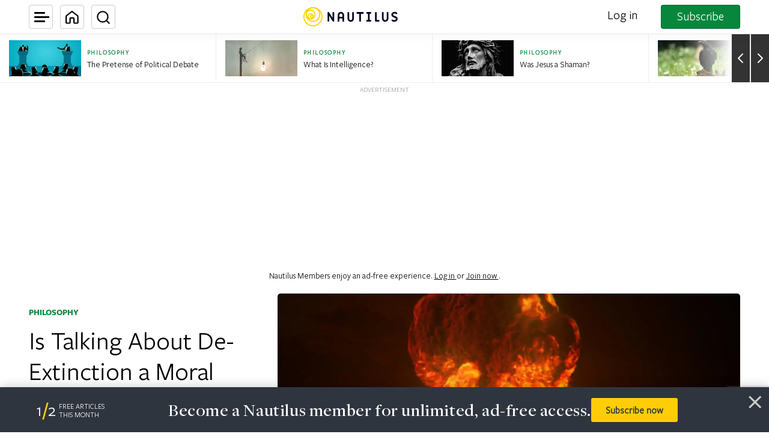

--- FILE ---
content_type: text/html; charset=UTF-8
request_url: https://nautil.us/is-talking-about-de_extinction-a-moral-hazard-236844/
body_size: 67735
content:
<!DOCTYPE html>
<html lang="en-US" dir="ltr">
<head>
	<meta charset="UTF-8" /><script type="text/javascript">(window.NREUM||(NREUM={})).init={privacy:{cookies_enabled:true},ajax:{deny_list:["bam.nr-data.net"]},feature_flags:["soft_nav"],distributed_tracing:{enabled:true}};(window.NREUM||(NREUM={})).loader_config={agentID:"1134441584",accountID:"4284884",trustKey:"4284884",xpid:"UAQPVV5bDBABVVFXAwUDUVUI",licenseKey:"NRJS-d5e5f65d9f84972adda",applicationID:"1105444719",browserID:"1134441584"};;/*! For license information please see nr-loader-spa-1.308.0.min.js.LICENSE.txt */
(()=>{var e,t,r={384:(e,t,r)=>{"use strict";r.d(t,{NT:()=>a,US:()=>u,Zm:()=>o,bQ:()=>d,dV:()=>c,pV:()=>l});var n=r(6154),i=r(1863),s=r(1910);const a={beacon:"bam.nr-data.net",errorBeacon:"bam.nr-data.net"};function o(){return n.gm.NREUM||(n.gm.NREUM={}),void 0===n.gm.newrelic&&(n.gm.newrelic=n.gm.NREUM),n.gm.NREUM}function c(){let e=o();return e.o||(e.o={ST:n.gm.setTimeout,SI:n.gm.setImmediate||n.gm.setInterval,CT:n.gm.clearTimeout,XHR:n.gm.XMLHttpRequest,REQ:n.gm.Request,EV:n.gm.Event,PR:n.gm.Promise,MO:n.gm.MutationObserver,FETCH:n.gm.fetch,WS:n.gm.WebSocket},(0,s.i)(...Object.values(e.o))),e}function d(e,t){let r=o();r.initializedAgents??={},t.initializedAt={ms:(0,i.t)(),date:new Date},r.initializedAgents[e]=t}function u(e,t){o()[e]=t}function l(){return function(){let e=o();const t=e.info||{};e.info={beacon:a.beacon,errorBeacon:a.errorBeacon,...t}}(),function(){let e=o();const t=e.init||{};e.init={...t}}(),c(),function(){let e=o();const t=e.loader_config||{};e.loader_config={...t}}(),o()}},782:(e,t,r)=>{"use strict";r.d(t,{T:()=>n});const n=r(860).K7.pageViewTiming},860:(e,t,r)=>{"use strict";r.d(t,{$J:()=>u,K7:()=>c,P3:()=>d,XX:()=>i,Yy:()=>o,df:()=>s,qY:()=>n,v4:()=>a});const n="events",i="jserrors",s="browser/blobs",a="rum",o="browser/logs",c={ajax:"ajax",genericEvents:"generic_events",jserrors:i,logging:"logging",metrics:"metrics",pageAction:"page_action",pageViewEvent:"page_view_event",pageViewTiming:"page_view_timing",sessionReplay:"session_replay",sessionTrace:"session_trace",softNav:"soft_navigations",spa:"spa"},d={[c.pageViewEvent]:1,[c.pageViewTiming]:2,[c.metrics]:3,[c.jserrors]:4,[c.spa]:5,[c.ajax]:6,[c.sessionTrace]:7,[c.softNav]:8,[c.sessionReplay]:9,[c.logging]:10,[c.genericEvents]:11},u={[c.pageViewEvent]:a,[c.pageViewTiming]:n,[c.ajax]:n,[c.spa]:n,[c.softNav]:n,[c.metrics]:i,[c.jserrors]:i,[c.sessionTrace]:s,[c.sessionReplay]:s,[c.logging]:o,[c.genericEvents]:"ins"}},944:(e,t,r)=>{"use strict";r.d(t,{R:()=>i});var n=r(3241);function i(e,t){"function"==typeof console.debug&&(console.debug("New Relic Warning: https://github.com/newrelic/newrelic-browser-agent/blob/main/docs/warning-codes.md#".concat(e),t),(0,n.W)({agentIdentifier:null,drained:null,type:"data",name:"warn",feature:"warn",data:{code:e,secondary:t}}))}},993:(e,t,r)=>{"use strict";r.d(t,{A$:()=>s,ET:()=>a,TZ:()=>o,p_:()=>i});var n=r(860);const i={ERROR:"ERROR",WARN:"WARN",INFO:"INFO",DEBUG:"DEBUG",TRACE:"TRACE"},s={OFF:0,ERROR:1,WARN:2,INFO:3,DEBUG:4,TRACE:5},a="log",o=n.K7.logging},1541:(e,t,r)=>{"use strict";r.d(t,{U:()=>i,f:()=>n});const n={MFE:"MFE",BA:"BA"};function i(e,t){if(2!==t?.harvestEndpointVersion)return{};const r=t.agentRef.runtime.appMetadata.agents[0].entityGuid;return e?{"source.id":e.id,"source.name":e.name,"source.type":e.type,"parent.id":e.parent?.id||r,"parent.type":e.parent?.type||n.BA}:{"entity.guid":r,appId:t.agentRef.info.applicationID}}},1687:(e,t,r)=>{"use strict";r.d(t,{Ak:()=>d,Ze:()=>h,x3:()=>u});var n=r(3241),i=r(7836),s=r(3606),a=r(860),o=r(2646);const c={};function d(e,t){const r={staged:!1,priority:a.P3[t]||0};l(e),c[e].get(t)||c[e].set(t,r)}function u(e,t){e&&c[e]&&(c[e].get(t)&&c[e].delete(t),p(e,t,!1),c[e].size&&f(e))}function l(e){if(!e)throw new Error("agentIdentifier required");c[e]||(c[e]=new Map)}function h(e="",t="feature",r=!1){if(l(e),!e||!c[e].get(t)||r)return p(e,t);c[e].get(t).staged=!0,f(e)}function f(e){const t=Array.from(c[e]);t.every(([e,t])=>t.staged)&&(t.sort((e,t)=>e[1].priority-t[1].priority),t.forEach(([t])=>{c[e].delete(t),p(e,t)}))}function p(e,t,r=!0){const a=e?i.ee.get(e):i.ee,c=s.i.handlers;if(!a.aborted&&a.backlog&&c){if((0,n.W)({agentIdentifier:e,type:"lifecycle",name:"drain",feature:t}),r){const e=a.backlog[t],r=c[t];if(r){for(let t=0;e&&t<e.length;++t)g(e[t],r);Object.entries(r).forEach(([e,t])=>{Object.values(t||{}).forEach(t=>{t[0]?.on&&t[0]?.context()instanceof o.y&&t[0].on(e,t[1])})})}}a.isolatedBacklog||delete c[t],a.backlog[t]=null,a.emit("drain-"+t,[])}}function g(e,t){var r=e[1];Object.values(t[r]||{}).forEach(t=>{var r=e[0];if(t[0]===r){var n=t[1],i=e[3],s=e[2];n.apply(i,s)}})}},1738:(e,t,r)=>{"use strict";r.d(t,{U:()=>f,Y:()=>h});var n=r(3241),i=r(9908),s=r(1863),a=r(944),o=r(5701),c=r(3969),d=r(8362),u=r(860),l=r(4261);function h(e,t,r,s){const h=s||r;!h||h[e]&&h[e]!==d.d.prototype[e]||(h[e]=function(){(0,i.p)(c.xV,["API/"+e+"/called"],void 0,u.K7.metrics,r.ee),(0,n.W)({agentIdentifier:r.agentIdentifier,drained:!!o.B?.[r.agentIdentifier],type:"data",name:"api",feature:l.Pl+e,data:{}});try{return t.apply(this,arguments)}catch(e){(0,a.R)(23,e)}})}function f(e,t,r,n,a){const o=e.info;null===r?delete o.jsAttributes[t]:o.jsAttributes[t]=r,(a||null===r)&&(0,i.p)(l.Pl+n,[(0,s.t)(),t,r],void 0,"session",e.ee)}},1741:(e,t,r)=>{"use strict";r.d(t,{W:()=>s});var n=r(944),i=r(4261);class s{#e(e,...t){if(this[e]!==s.prototype[e])return this[e](...t);(0,n.R)(35,e)}addPageAction(e,t){return this.#e(i.hG,e,t)}register(e){return this.#e(i.eY,e)}recordCustomEvent(e,t){return this.#e(i.fF,e,t)}setPageViewName(e,t){return this.#e(i.Fw,e,t)}setCustomAttribute(e,t,r){return this.#e(i.cD,e,t,r)}noticeError(e,t){return this.#e(i.o5,e,t)}setUserId(e,t=!1){return this.#e(i.Dl,e,t)}setApplicationVersion(e){return this.#e(i.nb,e)}setErrorHandler(e){return this.#e(i.bt,e)}addRelease(e,t){return this.#e(i.k6,e,t)}log(e,t){return this.#e(i.$9,e,t)}start(){return this.#e(i.d3)}finished(e){return this.#e(i.BL,e)}recordReplay(){return this.#e(i.CH)}pauseReplay(){return this.#e(i.Tb)}addToTrace(e){return this.#e(i.U2,e)}setCurrentRouteName(e){return this.#e(i.PA,e)}interaction(e){return this.#e(i.dT,e)}wrapLogger(e,t,r){return this.#e(i.Wb,e,t,r)}measure(e,t){return this.#e(i.V1,e,t)}consent(e){return this.#e(i.Pv,e)}}},1863:(e,t,r)=>{"use strict";function n(){return Math.floor(performance.now())}r.d(t,{t:()=>n})},1910:(e,t,r)=>{"use strict";r.d(t,{i:()=>s});var n=r(944);const i=new Map;function s(...e){return e.every(e=>{if(i.has(e))return i.get(e);const t="function"==typeof e?e.toString():"",r=t.includes("[native code]"),s=t.includes("nrWrapper");return r||s||(0,n.R)(64,e?.name||t),i.set(e,r),r})}},2555:(e,t,r)=>{"use strict";r.d(t,{D:()=>o,f:()=>a});var n=r(384),i=r(8122);const s={beacon:n.NT.beacon,errorBeacon:n.NT.errorBeacon,licenseKey:void 0,applicationID:void 0,sa:void 0,queueTime:void 0,applicationTime:void 0,ttGuid:void 0,user:void 0,account:void 0,product:void 0,extra:void 0,jsAttributes:{},userAttributes:void 0,atts:void 0,transactionName:void 0,tNamePlain:void 0};function a(e){try{return!!e.licenseKey&&!!e.errorBeacon&&!!e.applicationID}catch(e){return!1}}const o=e=>(0,i.a)(e,s)},2614:(e,t,r)=>{"use strict";r.d(t,{BB:()=>a,H3:()=>n,g:()=>d,iL:()=>c,tS:()=>o,uh:()=>i,wk:()=>s});const n="NRBA",i="SESSION",s=144e5,a=18e5,o={STARTED:"session-started",PAUSE:"session-pause",RESET:"session-reset",RESUME:"session-resume",UPDATE:"session-update"},c={SAME_TAB:"same-tab",CROSS_TAB:"cross-tab"},d={OFF:0,FULL:1,ERROR:2}},2646:(e,t,r)=>{"use strict";r.d(t,{y:()=>n});class n{constructor(e){this.contextId=e}}},2843:(e,t,r)=>{"use strict";r.d(t,{G:()=>s,u:()=>i});var n=r(3878);function i(e,t=!1,r,i){(0,n.DD)("visibilitychange",function(){if(t)return void("hidden"===document.visibilityState&&e());e(document.visibilityState)},r,i)}function s(e,t,r){(0,n.sp)("pagehide",e,t,r)}},3241:(e,t,r)=>{"use strict";r.d(t,{W:()=>s});var n=r(6154);const i="newrelic";function s(e={}){try{n.gm.dispatchEvent(new CustomEvent(i,{detail:e}))}catch(e){}}},3304:(e,t,r)=>{"use strict";r.d(t,{A:()=>s});var n=r(7836);const i=()=>{const e=new WeakSet;return(t,r)=>{if("object"==typeof r&&null!==r){if(e.has(r))return;e.add(r)}return r}};function s(e){try{return JSON.stringify(e,i())??""}catch(e){try{n.ee.emit("internal-error",[e])}catch(e){}return""}}},3333:(e,t,r)=>{"use strict";r.d(t,{$v:()=>u,TZ:()=>n,Xh:()=>c,Zp:()=>i,kd:()=>d,mq:()=>o,nf:()=>a,qN:()=>s});const n=r(860).K7.genericEvents,i=["auxclick","click","copy","keydown","paste","scrollend"],s=["focus","blur"],a=4,o=1e3,c=2e3,d=["PageAction","UserAction","BrowserPerformance"],u={RESOURCES:"experimental.resources",REGISTER:"register"}},3434:(e,t,r)=>{"use strict";r.d(t,{Jt:()=>s,YM:()=>d});var n=r(7836),i=r(5607);const s="nr@original:".concat(i.W),a=50;var o=Object.prototype.hasOwnProperty,c=!1;function d(e,t){return e||(e=n.ee),r.inPlace=function(e,t,n,i,s){n||(n="");const a="-"===n.charAt(0);for(let o=0;o<t.length;o++){const c=t[o],d=e[c];l(d)||(e[c]=r(d,a?c+n:n,i,c,s))}},r.flag=s,r;function r(t,r,n,c,d){return l(t)?t:(r||(r=""),nrWrapper[s]=t,function(e,t,r){if(Object.defineProperty&&Object.keys)try{return Object.keys(e).forEach(function(r){Object.defineProperty(t,r,{get:function(){return e[r]},set:function(t){return e[r]=t,t}})}),t}catch(e){u([e],r)}for(var n in e)o.call(e,n)&&(t[n]=e[n])}(t,nrWrapper,e),nrWrapper);function nrWrapper(){var s,o,l,h;let f;try{o=this,s=[...arguments],l="function"==typeof n?n(s,o):n||{}}catch(t){u([t,"",[s,o,c],l],e)}i(r+"start",[s,o,c],l,d);const p=performance.now();let g;try{return h=t.apply(o,s),g=performance.now(),h}catch(e){throw g=performance.now(),i(r+"err",[s,o,e],l,d),f=e,f}finally{const e=g-p,t={start:p,end:g,duration:e,isLongTask:e>=a,methodName:c,thrownError:f};t.isLongTask&&i("long-task",[t,o],l,d),i(r+"end",[s,o,h],l,d)}}}function i(r,n,i,s){if(!c||t){var a=c;c=!0;try{e.emit(r,n,i,t,s)}catch(t){u([t,r,n,i],e)}c=a}}}function u(e,t){t||(t=n.ee);try{t.emit("internal-error",e)}catch(e){}}function l(e){return!(e&&"function"==typeof e&&e.apply&&!e[s])}},3606:(e,t,r)=>{"use strict";r.d(t,{i:()=>s});var n=r(9908);s.on=a;var i=s.handlers={};function s(e,t,r,s){a(s||n.d,i,e,t,r)}function a(e,t,r,i,s){s||(s="feature"),e||(e=n.d);var a=t[s]=t[s]||{};(a[r]=a[r]||[]).push([e,i])}},3738:(e,t,r)=>{"use strict";r.d(t,{He:()=>i,Kp:()=>o,Lc:()=>d,Rz:()=>u,TZ:()=>n,bD:()=>s,d3:()=>a,jx:()=>l,sl:()=>h,uP:()=>c});const n=r(860).K7.sessionTrace,i="bstResource",s="resource",a="-start",o="-end",c="fn"+a,d="fn"+o,u="pushState",l=1e3,h=3e4},3785:(e,t,r)=>{"use strict";r.d(t,{R:()=>c,b:()=>d});var n=r(9908),i=r(1863),s=r(860),a=r(3969),o=r(993);function c(e,t,r={},c=o.p_.INFO,d=!0,u,l=(0,i.t)()){(0,n.p)(a.xV,["API/logging/".concat(c.toLowerCase(),"/called")],void 0,s.K7.metrics,e),(0,n.p)(o.ET,[l,t,r,c,d,u],void 0,s.K7.logging,e)}function d(e){return"string"==typeof e&&Object.values(o.p_).some(t=>t===e.toUpperCase().trim())}},3878:(e,t,r)=>{"use strict";function n(e,t){return{capture:e,passive:!1,signal:t}}function i(e,t,r=!1,i){window.addEventListener(e,t,n(r,i))}function s(e,t,r=!1,i){document.addEventListener(e,t,n(r,i))}r.d(t,{DD:()=>s,jT:()=>n,sp:()=>i})},3962:(e,t,r)=>{"use strict";r.d(t,{AM:()=>a,O2:()=>l,OV:()=>s,Qu:()=>h,TZ:()=>c,ih:()=>f,pP:()=>o,t1:()=>u,tC:()=>i,wD:()=>d});var n=r(860);const i=["click","keydown","submit"],s="popstate",a="api",o="initialPageLoad",c=n.K7.softNav,d=5e3,u=500,l={INITIAL_PAGE_LOAD:"",ROUTE_CHANGE:1,UNSPECIFIED:2},h={INTERACTION:1,AJAX:2,CUSTOM_END:3,CUSTOM_TRACER:4},f={IP:"in progress",PF:"pending finish",FIN:"finished",CAN:"cancelled"}},3969:(e,t,r)=>{"use strict";r.d(t,{TZ:()=>n,XG:()=>o,rs:()=>i,xV:()=>a,z_:()=>s});const n=r(860).K7.metrics,i="sm",s="cm",a="storeSupportabilityMetrics",o="storeEventMetrics"},4234:(e,t,r)=>{"use strict";r.d(t,{W:()=>s});var n=r(7836),i=r(1687);class s{constructor(e,t){this.agentIdentifier=e,this.ee=n.ee.get(e),this.featureName=t,this.blocked=!1}deregisterDrain(){(0,i.x3)(this.agentIdentifier,this.featureName)}}},4261:(e,t,r)=>{"use strict";r.d(t,{$9:()=>u,BL:()=>c,CH:()=>p,Dl:()=>R,Fw:()=>w,PA:()=>v,Pl:()=>n,Pv:()=>A,Tb:()=>h,U2:()=>a,V1:()=>E,Wb:()=>T,bt:()=>y,cD:()=>b,d3:()=>x,dT:()=>d,eY:()=>g,fF:()=>f,hG:()=>s,hw:()=>i,k6:()=>o,nb:()=>m,o5:()=>l});const n="api-",i=n+"ixn-",s="addPageAction",a="addToTrace",o="addRelease",c="finished",d="interaction",u="log",l="noticeError",h="pauseReplay",f="recordCustomEvent",p="recordReplay",g="register",m="setApplicationVersion",v="setCurrentRouteName",b="setCustomAttribute",y="setErrorHandler",w="setPageViewName",R="setUserId",x="start",T="wrapLogger",E="measure",A="consent"},5205:(e,t,r)=>{"use strict";r.d(t,{j:()=>S});var n=r(384),i=r(1741);var s=r(2555),a=r(3333);const o=e=>{if(!e||"string"!=typeof e)return!1;try{document.createDocumentFragment().querySelector(e)}catch{return!1}return!0};var c=r(2614),d=r(944),u=r(8122);const l="[data-nr-mask]",h=e=>(0,u.a)(e,(()=>{const e={feature_flags:[],experimental:{allow_registered_children:!1,resources:!1},mask_selector:"*",block_selector:"[data-nr-block]",mask_input_options:{color:!1,date:!1,"datetime-local":!1,email:!1,month:!1,number:!1,range:!1,search:!1,tel:!1,text:!1,time:!1,url:!1,week:!1,textarea:!1,select:!1,password:!0}};return{ajax:{deny_list:void 0,block_internal:!0,enabled:!0,autoStart:!0},api:{get allow_registered_children(){return e.feature_flags.includes(a.$v.REGISTER)||e.experimental.allow_registered_children},set allow_registered_children(t){e.experimental.allow_registered_children=t},duplicate_registered_data:!1},browser_consent_mode:{enabled:!1},distributed_tracing:{enabled:void 0,exclude_newrelic_header:void 0,cors_use_newrelic_header:void 0,cors_use_tracecontext_headers:void 0,allowed_origins:void 0},get feature_flags(){return e.feature_flags},set feature_flags(t){e.feature_flags=t},generic_events:{enabled:!0,autoStart:!0},harvest:{interval:30},jserrors:{enabled:!0,autoStart:!0},logging:{enabled:!0,autoStart:!0},metrics:{enabled:!0,autoStart:!0},obfuscate:void 0,page_action:{enabled:!0},page_view_event:{enabled:!0,autoStart:!0},page_view_timing:{enabled:!0,autoStart:!0},performance:{capture_marks:!1,capture_measures:!1,capture_detail:!0,resources:{get enabled(){return e.feature_flags.includes(a.$v.RESOURCES)||e.experimental.resources},set enabled(t){e.experimental.resources=t},asset_types:[],first_party_domains:[],ignore_newrelic:!0}},privacy:{cookies_enabled:!0},proxy:{assets:void 0,beacon:void 0},session:{expiresMs:c.wk,inactiveMs:c.BB},session_replay:{autoStart:!0,enabled:!1,preload:!1,sampling_rate:10,error_sampling_rate:100,collect_fonts:!1,inline_images:!1,fix_stylesheets:!0,mask_all_inputs:!0,get mask_text_selector(){return e.mask_selector},set mask_text_selector(t){o(t)?e.mask_selector="".concat(t,",").concat(l):""===t||null===t?e.mask_selector=l:(0,d.R)(5,t)},get block_class(){return"nr-block"},get ignore_class(){return"nr-ignore"},get mask_text_class(){return"nr-mask"},get block_selector(){return e.block_selector},set block_selector(t){o(t)?e.block_selector+=",".concat(t):""!==t&&(0,d.R)(6,t)},get mask_input_options(){return e.mask_input_options},set mask_input_options(t){t&&"object"==typeof t?e.mask_input_options={...t,password:!0}:(0,d.R)(7,t)}},session_trace:{enabled:!0,autoStart:!0},soft_navigations:{enabled:!0,autoStart:!0},spa:{enabled:!0,autoStart:!0},ssl:void 0,user_actions:{enabled:!0,elementAttributes:["id","className","tagName","type"]}}})());var f=r(6154),p=r(9324);let g=0;const m={buildEnv:p.F3,distMethod:p.Xs,version:p.xv,originTime:f.WN},v={consented:!1},b={appMetadata:{},get consented(){return this.session?.state?.consent||v.consented},set consented(e){v.consented=e},customTransaction:void 0,denyList:void 0,disabled:!1,harvester:void 0,isolatedBacklog:!1,isRecording:!1,loaderType:void 0,maxBytes:3e4,obfuscator:void 0,onerror:void 0,ptid:void 0,releaseIds:{},session:void 0,timeKeeper:void 0,registeredEntities:[],jsAttributesMetadata:{bytes:0},get harvestCount(){return++g}},y=e=>{const t=(0,u.a)(e,b),r=Object.keys(m).reduce((e,t)=>(e[t]={value:m[t],writable:!1,configurable:!0,enumerable:!0},e),{});return Object.defineProperties(t,r)};var w=r(5701);const R=e=>{const t=e.startsWith("http");e+="/",r.p=t?e:"https://"+e};var x=r(7836),T=r(3241);const E={accountID:void 0,trustKey:void 0,agentID:void 0,licenseKey:void 0,applicationID:void 0,xpid:void 0},A=e=>(0,u.a)(e,E),_=new Set;function S(e,t={},r,a){let{init:o,info:c,loader_config:d,runtime:u={},exposed:l=!0}=t;if(!c){const e=(0,n.pV)();o=e.init,c=e.info,d=e.loader_config}e.init=h(o||{}),e.loader_config=A(d||{}),c.jsAttributes??={},f.bv&&(c.jsAttributes.isWorker=!0),e.info=(0,s.D)(c);const p=e.init,g=[c.beacon,c.errorBeacon];_.has(e.agentIdentifier)||(p.proxy.assets&&(R(p.proxy.assets),g.push(p.proxy.assets)),p.proxy.beacon&&g.push(p.proxy.beacon),e.beacons=[...g],function(e){const t=(0,n.pV)();Object.getOwnPropertyNames(i.W.prototype).forEach(r=>{const n=i.W.prototype[r];if("function"!=typeof n||"constructor"===n)return;let s=t[r];e[r]&&!1!==e.exposed&&"micro-agent"!==e.runtime?.loaderType&&(t[r]=(...t)=>{const n=e[r](...t);return s?s(...t):n})})}(e),(0,n.US)("activatedFeatures",w.B)),u.denyList=[...p.ajax.deny_list||[],...p.ajax.block_internal?g:[]],u.ptid=e.agentIdentifier,u.loaderType=r,e.runtime=y(u),_.has(e.agentIdentifier)||(e.ee=x.ee.get(e.agentIdentifier),e.exposed=l,(0,T.W)({agentIdentifier:e.agentIdentifier,drained:!!w.B?.[e.agentIdentifier],type:"lifecycle",name:"initialize",feature:void 0,data:e.config})),_.add(e.agentIdentifier)}},5270:(e,t,r)=>{"use strict";r.d(t,{Aw:()=>a,SR:()=>s,rF:()=>o});var n=r(384),i=r(7767);function s(e){return!!(0,n.dV)().o.MO&&(0,i.V)(e)&&!0===e?.session_trace.enabled}function a(e){return!0===e?.session_replay.preload&&s(e)}function o(e,t){try{if("string"==typeof t?.type){if("password"===t.type.toLowerCase())return"*".repeat(e?.length||0);if(void 0!==t?.dataset?.nrUnmask||t?.classList?.contains("nr-unmask"))return e}}catch(e){}return"string"==typeof e?e.replace(/[\S]/g,"*"):"*".repeat(e?.length||0)}},5289:(e,t,r)=>{"use strict";r.d(t,{GG:()=>a,Qr:()=>c,sB:()=>o});var n=r(3878),i=r(6389);function s(){return"undefined"==typeof document||"complete"===document.readyState}function a(e,t){if(s())return e();const r=(0,i.J)(e),a=setInterval(()=>{s()&&(clearInterval(a),r())},500);(0,n.sp)("load",r,t)}function o(e){if(s())return e();(0,n.DD)("DOMContentLoaded",e)}function c(e){if(s())return e();(0,n.sp)("popstate",e)}},5607:(e,t,r)=>{"use strict";r.d(t,{W:()=>n});const n=(0,r(9566).bz)()},5701:(e,t,r)=>{"use strict";r.d(t,{B:()=>s,t:()=>a});var n=r(3241);const i=new Set,s={};function a(e,t){const r=t.agentIdentifier;s[r]??={},e&&"object"==typeof e&&(i.has(r)||(t.ee.emit("rumresp",[e]),s[r]=e,i.add(r),(0,n.W)({agentIdentifier:r,loaded:!0,drained:!0,type:"lifecycle",name:"load",feature:void 0,data:e})))}},6154:(e,t,r)=>{"use strict";r.d(t,{OF:()=>d,RI:()=>i,WN:()=>h,bv:()=>s,eN:()=>f,gm:()=>a,lR:()=>l,m:()=>c,mw:()=>o,sb:()=>u});var n=r(1863);const i="undefined"!=typeof window&&!!window.document,s="undefined"!=typeof WorkerGlobalScope&&("undefined"!=typeof self&&self instanceof WorkerGlobalScope&&self.navigator instanceof WorkerNavigator||"undefined"!=typeof globalThis&&globalThis instanceof WorkerGlobalScope&&globalThis.navigator instanceof WorkerNavigator),a=i?window:"undefined"!=typeof WorkerGlobalScope&&("undefined"!=typeof self&&self instanceof WorkerGlobalScope&&self||"undefined"!=typeof globalThis&&globalThis instanceof WorkerGlobalScope&&globalThis),o=Boolean("hidden"===a?.document?.visibilityState),c=""+a?.location,d=/iPad|iPhone|iPod/.test(a.navigator?.userAgent),u=d&&"undefined"==typeof SharedWorker,l=(()=>{const e=a.navigator?.userAgent?.match(/Firefox[/\s](\d+\.\d+)/);return Array.isArray(e)&&e.length>=2?+e[1]:0})(),h=Date.now()-(0,n.t)(),f=()=>"undefined"!=typeof PerformanceNavigationTiming&&a?.performance?.getEntriesByType("navigation")?.[0]?.responseStart},6344:(e,t,r)=>{"use strict";r.d(t,{BB:()=>u,Qb:()=>l,TZ:()=>i,Ug:()=>a,Vh:()=>s,_s:()=>o,bc:()=>d,yP:()=>c});var n=r(2614);const i=r(860).K7.sessionReplay,s="errorDuringReplay",a=.12,o={DomContentLoaded:0,Load:1,FullSnapshot:2,IncrementalSnapshot:3,Meta:4,Custom:5},c={[n.g.ERROR]:15e3,[n.g.FULL]:3e5,[n.g.OFF]:0},d={RESET:{message:"Session was reset",sm:"Reset"},IMPORT:{message:"Recorder failed to import",sm:"Import"},TOO_MANY:{message:"429: Too Many Requests",sm:"Too-Many"},TOO_BIG:{message:"Payload was too large",sm:"Too-Big"},CROSS_TAB:{message:"Session Entity was set to OFF on another tab",sm:"Cross-Tab"},ENTITLEMENTS:{message:"Session Replay is not allowed and will not be started",sm:"Entitlement"}},u=5e3,l={API:"api",RESUME:"resume",SWITCH_TO_FULL:"switchToFull",INITIALIZE:"initialize",PRELOAD:"preload"}},6389:(e,t,r)=>{"use strict";function n(e,t=500,r={}){const n=r?.leading||!1;let i;return(...r)=>{n&&void 0===i&&(e.apply(this,r),i=setTimeout(()=>{i=clearTimeout(i)},t)),n||(clearTimeout(i),i=setTimeout(()=>{e.apply(this,r)},t))}}function i(e){let t=!1;return(...r)=>{t||(t=!0,e.apply(this,r))}}r.d(t,{J:()=>i,s:()=>n})},6630:(e,t,r)=>{"use strict";r.d(t,{T:()=>n});const n=r(860).K7.pageViewEvent},6774:(e,t,r)=>{"use strict";r.d(t,{T:()=>n});const n=r(860).K7.jserrors},7295:(e,t,r)=>{"use strict";r.d(t,{Xv:()=>a,gX:()=>i,iW:()=>s});var n=[];function i(e){if(!e||s(e))return!1;if(0===n.length)return!0;if("*"===n[0].hostname)return!1;for(var t=0;t<n.length;t++){var r=n[t];if(r.hostname.test(e.hostname)&&r.pathname.test(e.pathname))return!1}return!0}function s(e){return void 0===e.hostname}function a(e){if(n=[],e&&e.length)for(var t=0;t<e.length;t++){let r=e[t];if(!r)continue;if("*"===r)return void(n=[{hostname:"*"}]);0===r.indexOf("http://")?r=r.substring(7):0===r.indexOf("https://")&&(r=r.substring(8));const i=r.indexOf("/");let s,a;i>0?(s=r.substring(0,i),a=r.substring(i)):(s=r,a="*");let[c]=s.split(":");n.push({hostname:o(c),pathname:o(a,!0)})}}function o(e,t=!1){const r=e.replace(/[.+?^${}()|[\]\\]/g,e=>"\\"+e).replace(/\*/g,".*?");return new RegExp((t?"^":"")+r+"$")}},7485:(e,t,r)=>{"use strict";r.d(t,{D:()=>i});var n=r(6154);function i(e){if(0===(e||"").indexOf("data:"))return{protocol:"data"};try{const t=new URL(e,location.href),r={port:t.port,hostname:t.hostname,pathname:t.pathname,search:t.search,protocol:t.protocol.slice(0,t.protocol.indexOf(":")),sameOrigin:t.protocol===n.gm?.location?.protocol&&t.host===n.gm?.location?.host};return r.port&&""!==r.port||("http:"===t.protocol&&(r.port="80"),"https:"===t.protocol&&(r.port="443")),r.pathname&&""!==r.pathname?r.pathname.startsWith("/")||(r.pathname="/".concat(r.pathname)):r.pathname="/",r}catch(e){return{}}}},7699:(e,t,r)=>{"use strict";r.d(t,{It:()=>s,KC:()=>o,No:()=>i,qh:()=>a});var n=r(860);const i=16e3,s=1e6,a="SESSION_ERROR",o={[n.K7.logging]:!0,[n.K7.genericEvents]:!1,[n.K7.jserrors]:!1,[n.K7.ajax]:!1}},7767:(e,t,r)=>{"use strict";r.d(t,{V:()=>i});var n=r(6154);const i=e=>n.RI&&!0===e?.privacy.cookies_enabled},7836:(e,t,r)=>{"use strict";r.d(t,{P:()=>o,ee:()=>c});var n=r(384),i=r(8990),s=r(2646),a=r(5607);const o="nr@context:".concat(a.W),c=function e(t,r){var n={},a={},u={},l=!1;try{l=16===r.length&&d.initializedAgents?.[r]?.runtime.isolatedBacklog}catch(e){}var h={on:p,addEventListener:p,removeEventListener:function(e,t){var r=n[e];if(!r)return;for(var i=0;i<r.length;i++)r[i]===t&&r.splice(i,1)},emit:function(e,r,n,i,s){!1!==s&&(s=!0);if(c.aborted&&!i)return;t&&s&&t.emit(e,r,n);var o=f(n);g(e).forEach(e=>{e.apply(o,r)});var d=v()[a[e]];d&&d.push([h,e,r,o]);return o},get:m,listeners:g,context:f,buffer:function(e,t){const r=v();if(t=t||"feature",h.aborted)return;Object.entries(e||{}).forEach(([e,n])=>{a[n]=t,t in r||(r[t]=[])})},abort:function(){h._aborted=!0,Object.keys(h.backlog).forEach(e=>{delete h.backlog[e]})},isBuffering:function(e){return!!v()[a[e]]},debugId:r,backlog:l?{}:t&&"object"==typeof t.backlog?t.backlog:{},isolatedBacklog:l};return Object.defineProperty(h,"aborted",{get:()=>{let e=h._aborted||!1;return e||(t&&(e=t.aborted),e)}}),h;function f(e){return e&&e instanceof s.y?e:e?(0,i.I)(e,o,()=>new s.y(o)):new s.y(o)}function p(e,t){n[e]=g(e).concat(t)}function g(e){return n[e]||[]}function m(t){return u[t]=u[t]||e(h,t)}function v(){return h.backlog}}(void 0,"globalEE"),d=(0,n.Zm)();d.ee||(d.ee=c)},8122:(e,t,r)=>{"use strict";r.d(t,{a:()=>i});var n=r(944);function i(e,t){try{if(!e||"object"!=typeof e)return(0,n.R)(3);if(!t||"object"!=typeof t)return(0,n.R)(4);const r=Object.create(Object.getPrototypeOf(t),Object.getOwnPropertyDescriptors(t)),s=0===Object.keys(r).length?e:r;for(let a in s)if(void 0!==e[a])try{if(null===e[a]){r[a]=null;continue}Array.isArray(e[a])&&Array.isArray(t[a])?r[a]=Array.from(new Set([...e[a],...t[a]])):"object"==typeof e[a]&&"object"==typeof t[a]?r[a]=i(e[a],t[a]):r[a]=e[a]}catch(e){r[a]||(0,n.R)(1,e)}return r}catch(e){(0,n.R)(2,e)}}},8139:(e,t,r)=>{"use strict";r.d(t,{u:()=>h});var n=r(7836),i=r(3434),s=r(8990),a=r(6154);const o={},c=a.gm.XMLHttpRequest,d="addEventListener",u="removeEventListener",l="nr@wrapped:".concat(n.P);function h(e){var t=function(e){return(e||n.ee).get("events")}(e);if(o[t.debugId]++)return t;o[t.debugId]=1;var r=(0,i.YM)(t,!0);function h(e){r.inPlace(e,[d,u],"-",p)}function p(e,t){return e[1]}return"getPrototypeOf"in Object&&(a.RI&&f(document,h),c&&f(c.prototype,h),f(a.gm,h)),t.on(d+"-start",function(e,t){var n=e[1];if(null!==n&&("function"==typeof n||"object"==typeof n)&&"newrelic"!==e[0]){var i=(0,s.I)(n,l,function(){var e={object:function(){if("function"!=typeof n.handleEvent)return;return n.handleEvent.apply(n,arguments)},function:n}[typeof n];return e?r(e,"fn-",null,e.name||"anonymous"):n});this.wrapped=e[1]=i}}),t.on(u+"-start",function(e){e[1]=this.wrapped||e[1]}),t}function f(e,t,...r){let n=e;for(;"object"==typeof n&&!Object.prototype.hasOwnProperty.call(n,d);)n=Object.getPrototypeOf(n);n&&t(n,...r)}},8362:(e,t,r)=>{"use strict";r.d(t,{d:()=>s});var n=r(9566),i=r(1741);class s extends i.W{agentIdentifier=(0,n.LA)(16)}},8374:(e,t,r)=>{r.nc=(()=>{try{return document?.currentScript?.nonce}catch(e){}return""})()},8990:(e,t,r)=>{"use strict";r.d(t,{I:()=>i});var n=Object.prototype.hasOwnProperty;function i(e,t,r){if(n.call(e,t))return e[t];var i=r();if(Object.defineProperty&&Object.keys)try{return Object.defineProperty(e,t,{value:i,writable:!0,enumerable:!1}),i}catch(e){}return e[t]=i,i}},9119:(e,t,r)=>{"use strict";r.d(t,{L:()=>s});var n=/([^?#]*)[^#]*(#[^?]*|$).*/,i=/([^?#]*)().*/;function s(e,t){return e?e.replace(t?n:i,"$1$2"):e}},9300:(e,t,r)=>{"use strict";r.d(t,{T:()=>n});const n=r(860).K7.ajax},9324:(e,t,r)=>{"use strict";r.d(t,{AJ:()=>a,F3:()=>i,Xs:()=>s,Yq:()=>o,xv:()=>n});const n="1.308.0",i="PROD",s="CDN",a="@newrelic/rrweb",o="1.0.1"},9566:(e,t,r)=>{"use strict";r.d(t,{LA:()=>o,ZF:()=>c,bz:()=>a,el:()=>d});var n=r(6154);const i="xxxxxxxx-xxxx-4xxx-yxxx-xxxxxxxxxxxx";function s(e,t){return e?15&e[t]:16*Math.random()|0}function a(){const e=n.gm?.crypto||n.gm?.msCrypto;let t,r=0;return e&&e.getRandomValues&&(t=e.getRandomValues(new Uint8Array(30))),i.split("").map(e=>"x"===e?s(t,r++).toString(16):"y"===e?(3&s()|8).toString(16):e).join("")}function o(e){const t=n.gm?.crypto||n.gm?.msCrypto;let r,i=0;t&&t.getRandomValues&&(r=t.getRandomValues(new Uint8Array(e)));const a=[];for(var o=0;o<e;o++)a.push(s(r,i++).toString(16));return a.join("")}function c(){return o(16)}function d(){return o(32)}},9908:(e,t,r)=>{"use strict";r.d(t,{d:()=>n,p:()=>i});var n=r(7836).ee.get("handle");function i(e,t,r,i,s){s?(s.buffer([e],i),s.emit(e,t,r)):(n.buffer([e],i),n.emit(e,t,r))}}},n={};function i(e){var t=n[e];if(void 0!==t)return t.exports;var s=n[e]={exports:{}};return r[e](s,s.exports,i),s.exports}i.m=r,i.d=(e,t)=>{for(var r in t)i.o(t,r)&&!i.o(e,r)&&Object.defineProperty(e,r,{enumerable:!0,get:t[r]})},i.f={},i.e=e=>Promise.all(Object.keys(i.f).reduce((t,r)=>(i.f[r](e,t),t),[])),i.u=e=>({212:"nr-spa-compressor",249:"nr-spa-recorder",478:"nr-spa"}[e]+"-1.308.0.min.js"),i.o=(e,t)=>Object.prototype.hasOwnProperty.call(e,t),e={},t="NRBA-1.308.0.PROD:",i.l=(r,n,s,a)=>{if(e[r])e[r].push(n);else{var o,c;if(void 0!==s)for(var d=document.getElementsByTagName("script"),u=0;u<d.length;u++){var l=d[u];if(l.getAttribute("src")==r||l.getAttribute("data-webpack")==t+s){o=l;break}}if(!o){c=!0;var h={478:"sha512-RSfSVnmHk59T/uIPbdSE0LPeqcEdF4/+XhfJdBuccH5rYMOEZDhFdtnh6X6nJk7hGpzHd9Ujhsy7lZEz/ORYCQ==",249:"sha512-ehJXhmntm85NSqW4MkhfQqmeKFulra3klDyY0OPDUE+sQ3GokHlPh1pmAzuNy//3j4ac6lzIbmXLvGQBMYmrkg==",212:"sha512-B9h4CR46ndKRgMBcK+j67uSR2RCnJfGefU+A7FrgR/k42ovXy5x/MAVFiSvFxuVeEk/pNLgvYGMp1cBSK/G6Fg=="};(o=document.createElement("script")).charset="utf-8",i.nc&&o.setAttribute("nonce",i.nc),o.setAttribute("data-webpack",t+s),o.src=r,0!==o.src.indexOf(window.location.origin+"/")&&(o.crossOrigin="anonymous"),h[a]&&(o.integrity=h[a])}e[r]=[n];var f=(t,n)=>{o.onerror=o.onload=null,clearTimeout(p);var i=e[r];if(delete e[r],o.parentNode&&o.parentNode.removeChild(o),i&&i.forEach(e=>e(n)),t)return t(n)},p=setTimeout(f.bind(null,void 0,{type:"timeout",target:o}),12e4);o.onerror=f.bind(null,o.onerror),o.onload=f.bind(null,o.onload),c&&document.head.appendChild(o)}},i.r=e=>{"undefined"!=typeof Symbol&&Symbol.toStringTag&&Object.defineProperty(e,Symbol.toStringTag,{value:"Module"}),Object.defineProperty(e,"__esModule",{value:!0})},i.p="https://js-agent.newrelic.com/",(()=>{var e={38:0,788:0};i.f.j=(t,r)=>{var n=i.o(e,t)?e[t]:void 0;if(0!==n)if(n)r.push(n[2]);else{var s=new Promise((r,i)=>n=e[t]=[r,i]);r.push(n[2]=s);var a=i.p+i.u(t),o=new Error;i.l(a,r=>{if(i.o(e,t)&&(0!==(n=e[t])&&(e[t]=void 0),n)){var s=r&&("load"===r.type?"missing":r.type),a=r&&r.target&&r.target.src;o.message="Loading chunk "+t+" failed: ("+s+": "+a+")",o.name="ChunkLoadError",o.type=s,o.request=a,n[1](o)}},"chunk-"+t,t)}};var t=(t,r)=>{var n,s,[a,o,c]=r,d=0;if(a.some(t=>0!==e[t])){for(n in o)i.o(o,n)&&(i.m[n]=o[n]);if(c)c(i)}for(t&&t(r);d<a.length;d++)s=a[d],i.o(e,s)&&e[s]&&e[s][0](),e[s]=0},r=self["webpackChunk:NRBA-1.308.0.PROD"]=self["webpackChunk:NRBA-1.308.0.PROD"]||[];r.forEach(t.bind(null,0)),r.push=t.bind(null,r.push.bind(r))})(),(()=>{"use strict";i(8374);var e=i(8362),t=i(860);const r=Object.values(t.K7);var n=i(5205);var s=i(9908),a=i(1863),o=i(4261),c=i(1738);var d=i(1687),u=i(4234),l=i(5289),h=i(6154),f=i(944),p=i(5270),g=i(7767),m=i(6389),v=i(7699);class b extends u.W{constructor(e,t){super(e.agentIdentifier,t),this.agentRef=e,this.abortHandler=void 0,this.featAggregate=void 0,this.loadedSuccessfully=void 0,this.onAggregateImported=new Promise(e=>{this.loadedSuccessfully=e}),this.deferred=Promise.resolve(),!1===e.init[this.featureName].autoStart?this.deferred=new Promise((t,r)=>{this.ee.on("manual-start-all",(0,m.J)(()=>{(0,d.Ak)(e.agentIdentifier,this.featureName),t()}))}):(0,d.Ak)(e.agentIdentifier,t)}importAggregator(e,t,r={}){if(this.featAggregate)return;const n=async()=>{let n;await this.deferred;try{if((0,g.V)(e.init)){const{setupAgentSession:t}=await i.e(478).then(i.bind(i,8766));n=t(e)}}catch(e){(0,f.R)(20,e),this.ee.emit("internal-error",[e]),(0,s.p)(v.qh,[e],void 0,this.featureName,this.ee)}try{if(!this.#t(this.featureName,n,e.init))return(0,d.Ze)(this.agentIdentifier,this.featureName),void this.loadedSuccessfully(!1);const{Aggregate:i}=await t();this.featAggregate=new i(e,r),e.runtime.harvester.initializedAggregates.push(this.featAggregate),this.loadedSuccessfully(!0)}catch(e){(0,f.R)(34,e),this.abortHandler?.(),(0,d.Ze)(this.agentIdentifier,this.featureName,!0),this.loadedSuccessfully(!1),this.ee&&this.ee.abort()}};h.RI?(0,l.GG)(()=>n(),!0):n()}#t(e,r,n){if(this.blocked)return!1;switch(e){case t.K7.sessionReplay:return(0,p.SR)(n)&&!!r;case t.K7.sessionTrace:return!!r;default:return!0}}}var y=i(6630),w=i(2614),R=i(3241);class x extends b{static featureName=y.T;constructor(e){var t;super(e,y.T),this.setupInspectionEvents(e.agentIdentifier),t=e,(0,c.Y)(o.Fw,function(e,r){"string"==typeof e&&("/"!==e.charAt(0)&&(e="/"+e),t.runtime.customTransaction=(r||"http://custom.transaction")+e,(0,s.p)(o.Pl+o.Fw,[(0,a.t)()],void 0,void 0,t.ee))},t),this.importAggregator(e,()=>i.e(478).then(i.bind(i,2467)))}setupInspectionEvents(e){const t=(t,r)=>{t&&(0,R.W)({agentIdentifier:e,timeStamp:t.timeStamp,loaded:"complete"===t.target.readyState,type:"window",name:r,data:t.target.location+""})};(0,l.sB)(e=>{t(e,"DOMContentLoaded")}),(0,l.GG)(e=>{t(e,"load")}),(0,l.Qr)(e=>{t(e,"navigate")}),this.ee.on(w.tS.UPDATE,(t,r)=>{(0,R.W)({agentIdentifier:e,type:"lifecycle",name:"session",data:r})})}}var T=i(384);class E extends e.d{constructor(e){var t;(super(),h.gm)?(this.features={},(0,T.bQ)(this.agentIdentifier,this),this.desiredFeatures=new Set(e.features||[]),this.desiredFeatures.add(x),(0,n.j)(this,e,e.loaderType||"agent"),t=this,(0,c.Y)(o.cD,function(e,r,n=!1){if("string"==typeof e){if(["string","number","boolean"].includes(typeof r)||null===r)return(0,c.U)(t,e,r,o.cD,n);(0,f.R)(40,typeof r)}else(0,f.R)(39,typeof e)},t),function(e){(0,c.Y)(o.Dl,function(t,r=!1){if("string"!=typeof t&&null!==t)return void(0,f.R)(41,typeof t);const n=e.info.jsAttributes["enduser.id"];r&&null!=n&&n!==t?(0,s.p)(o.Pl+"setUserIdAndResetSession",[t],void 0,"session",e.ee):(0,c.U)(e,"enduser.id",t,o.Dl,!0)},e)}(this),function(e){(0,c.Y)(o.nb,function(t){if("string"==typeof t||null===t)return(0,c.U)(e,"application.version",t,o.nb,!1);(0,f.R)(42,typeof t)},e)}(this),function(e){(0,c.Y)(o.d3,function(){e.ee.emit("manual-start-all")},e)}(this),function(e){(0,c.Y)(o.Pv,function(t=!0){if("boolean"==typeof t){if((0,s.p)(o.Pl+o.Pv,[t],void 0,"session",e.ee),e.runtime.consented=t,t){const t=e.features.page_view_event;t.onAggregateImported.then(e=>{const r=t.featAggregate;e&&!r.sentRum&&r.sendRum()})}}else(0,f.R)(65,typeof t)},e)}(this),this.run()):(0,f.R)(21)}get config(){return{info:this.info,init:this.init,loader_config:this.loader_config,runtime:this.runtime}}get api(){return this}run(){try{const e=function(e){const t={};return r.forEach(r=>{t[r]=!!e[r]?.enabled}),t}(this.init),n=[...this.desiredFeatures];n.sort((e,r)=>t.P3[e.featureName]-t.P3[r.featureName]),n.forEach(r=>{if(!e[r.featureName]&&r.featureName!==t.K7.pageViewEvent)return;if(r.featureName===t.K7.spa)return void(0,f.R)(67);const n=function(e){switch(e){case t.K7.ajax:return[t.K7.jserrors];case t.K7.sessionTrace:return[t.K7.ajax,t.K7.pageViewEvent];case t.K7.sessionReplay:return[t.K7.sessionTrace];case t.K7.pageViewTiming:return[t.K7.pageViewEvent];default:return[]}}(r.featureName).filter(e=>!(e in this.features));n.length>0&&(0,f.R)(36,{targetFeature:r.featureName,missingDependencies:n}),this.features[r.featureName]=new r(this)})}catch(e){(0,f.R)(22,e);for(const e in this.features)this.features[e].abortHandler?.();const t=(0,T.Zm)();delete t.initializedAgents[this.agentIdentifier]?.features,delete this.sharedAggregator;return t.ee.get(this.agentIdentifier).abort(),!1}}}var A=i(2843),_=i(782);class S extends b{static featureName=_.T;constructor(e){super(e,_.T),h.RI&&((0,A.u)(()=>(0,s.p)("docHidden",[(0,a.t)()],void 0,_.T,this.ee),!0),(0,A.G)(()=>(0,s.p)("winPagehide",[(0,a.t)()],void 0,_.T,this.ee)),this.importAggregator(e,()=>i.e(478).then(i.bind(i,9917))))}}var O=i(3969);class I extends b{static featureName=O.TZ;constructor(e){super(e,O.TZ),h.RI&&document.addEventListener("securitypolicyviolation",e=>{(0,s.p)(O.xV,["Generic/CSPViolation/Detected"],void 0,this.featureName,this.ee)}),this.importAggregator(e,()=>i.e(478).then(i.bind(i,6555)))}}var N=i(6774),P=i(3878),k=i(3304);class D{constructor(e,t,r,n,i){this.name="UncaughtError",this.message="string"==typeof e?e:(0,k.A)(e),this.sourceURL=t,this.line=r,this.column=n,this.__newrelic=i}}function C(e){return M(e)?e:new D(void 0!==e?.message?e.message:e,e?.filename||e?.sourceURL,e?.lineno||e?.line,e?.colno||e?.col,e?.__newrelic,e?.cause)}function j(e){const t="Unhandled Promise Rejection: ";if(!e?.reason)return;if(M(e.reason)){try{e.reason.message.startsWith(t)||(e.reason.message=t+e.reason.message)}catch(e){}return C(e.reason)}const r=C(e.reason);return(r.message||"").startsWith(t)||(r.message=t+r.message),r}function L(e){if(e.error instanceof SyntaxError&&!/:\d+$/.test(e.error.stack?.trim())){const t=new D(e.message,e.filename,e.lineno,e.colno,e.error.__newrelic,e.cause);return t.name=SyntaxError.name,t}return M(e.error)?e.error:C(e)}function M(e){return e instanceof Error&&!!e.stack}function H(e,r,n,i,o=(0,a.t)()){"string"==typeof e&&(e=new Error(e)),(0,s.p)("err",[e,o,!1,r,n.runtime.isRecording,void 0,i],void 0,t.K7.jserrors,n.ee),(0,s.p)("uaErr",[],void 0,t.K7.genericEvents,n.ee)}var B=i(1541),K=i(993),W=i(3785);function U(e,{customAttributes:t={},level:r=K.p_.INFO}={},n,i,s=(0,a.t)()){(0,W.R)(n.ee,e,t,r,!1,i,s)}function F(e,r,n,i,c=(0,a.t)()){(0,s.p)(o.Pl+o.hG,[c,e,r,i],void 0,t.K7.genericEvents,n.ee)}function V(e,r,n,i,c=(0,a.t)()){const{start:d,end:u,customAttributes:l}=r||{},h={customAttributes:l||{}};if("object"!=typeof h.customAttributes||"string"!=typeof e||0===e.length)return void(0,f.R)(57);const p=(e,t)=>null==e?t:"number"==typeof e?e:e instanceof PerformanceMark?e.startTime:Number.NaN;if(h.start=p(d,0),h.end=p(u,c),Number.isNaN(h.start)||Number.isNaN(h.end))(0,f.R)(57);else{if(h.duration=h.end-h.start,!(h.duration<0))return(0,s.p)(o.Pl+o.V1,[h,e,i],void 0,t.K7.genericEvents,n.ee),h;(0,f.R)(58)}}function G(e,r={},n,i,c=(0,a.t)()){(0,s.p)(o.Pl+o.fF,[c,e,r,i],void 0,t.K7.genericEvents,n.ee)}function z(e){(0,c.Y)(o.eY,function(t){return Y(e,t)},e)}function Y(e,r,n){(0,f.R)(54,"newrelic.register"),r||={},r.type=B.f.MFE,r.licenseKey||=e.info.licenseKey,r.blocked=!1,r.parent=n||{},Array.isArray(r.tags)||(r.tags=[]);const i={};r.tags.forEach(e=>{"name"!==e&&"id"!==e&&(i["source.".concat(e)]=!0)}),r.isolated??=!0;let o=()=>{};const c=e.runtime.registeredEntities;if(!r.isolated){const e=c.find(({metadata:{target:{id:e}}})=>e===r.id&&!r.isolated);if(e)return e}const d=e=>{r.blocked=!0,o=e};function u(e){return"string"==typeof e&&!!e.trim()&&e.trim().length<501||"number"==typeof e}e.init.api.allow_registered_children||d((0,m.J)(()=>(0,f.R)(55))),u(r.id)&&u(r.name)||d((0,m.J)(()=>(0,f.R)(48,r)));const l={addPageAction:(t,n={})=>g(F,[t,{...i,...n},e],r),deregister:()=>{d((0,m.J)(()=>(0,f.R)(68)))},log:(t,n={})=>g(U,[t,{...n,customAttributes:{...i,...n.customAttributes||{}}},e],r),measure:(t,n={})=>g(V,[t,{...n,customAttributes:{...i,...n.customAttributes||{}}},e],r),noticeError:(t,n={})=>g(H,[t,{...i,...n},e],r),register:(t={})=>g(Y,[e,t],l.metadata.target),recordCustomEvent:(t,n={})=>g(G,[t,{...i,...n},e],r),setApplicationVersion:e=>p("application.version",e),setCustomAttribute:(e,t)=>p(e,t),setUserId:e=>p("enduser.id",e),metadata:{customAttributes:i,target:r}},h=()=>(r.blocked&&o(),r.blocked);h()||c.push(l);const p=(e,t)=>{h()||(i[e]=t)},g=(r,n,i)=>{if(h())return;const o=(0,a.t)();(0,s.p)(O.xV,["API/register/".concat(r.name,"/called")],void 0,t.K7.metrics,e.ee);try{if(e.init.api.duplicate_registered_data&&"register"!==r.name){let e=n;if(n[1]instanceof Object){const t={"child.id":i.id,"child.type":i.type};e="customAttributes"in n[1]?[n[0],{...n[1],customAttributes:{...n[1].customAttributes,...t}},...n.slice(2)]:[n[0],{...n[1],...t},...n.slice(2)]}r(...e,void 0,o)}return r(...n,i,o)}catch(e){(0,f.R)(50,e)}};return l}class Z extends b{static featureName=N.T;constructor(e){var t;super(e,N.T),t=e,(0,c.Y)(o.o5,(e,r)=>H(e,r,t),t),function(e){(0,c.Y)(o.bt,function(t){e.runtime.onerror=t},e)}(e),function(e){let t=0;(0,c.Y)(o.k6,function(e,r){++t>10||(this.runtime.releaseIds[e.slice(-200)]=(""+r).slice(-200))},e)}(e),z(e);try{this.removeOnAbort=new AbortController}catch(e){}this.ee.on("internal-error",(t,r)=>{this.abortHandler&&(0,s.p)("ierr",[C(t),(0,a.t)(),!0,{},e.runtime.isRecording,r],void 0,this.featureName,this.ee)}),h.gm.addEventListener("unhandledrejection",t=>{this.abortHandler&&(0,s.p)("err",[j(t),(0,a.t)(),!1,{unhandledPromiseRejection:1},e.runtime.isRecording],void 0,this.featureName,this.ee)},(0,P.jT)(!1,this.removeOnAbort?.signal)),h.gm.addEventListener("error",t=>{this.abortHandler&&(0,s.p)("err",[L(t),(0,a.t)(),!1,{},e.runtime.isRecording],void 0,this.featureName,this.ee)},(0,P.jT)(!1,this.removeOnAbort?.signal)),this.abortHandler=this.#r,this.importAggregator(e,()=>i.e(478).then(i.bind(i,2176)))}#r(){this.removeOnAbort?.abort(),this.abortHandler=void 0}}var q=i(8990);let X=1;function J(e){const t=typeof e;return!e||"object"!==t&&"function"!==t?-1:e===h.gm?0:(0,q.I)(e,"nr@id",function(){return X++})}function Q(e){if("string"==typeof e&&e.length)return e.length;if("object"==typeof e){if("undefined"!=typeof ArrayBuffer&&e instanceof ArrayBuffer&&e.byteLength)return e.byteLength;if("undefined"!=typeof Blob&&e instanceof Blob&&e.size)return e.size;if(!("undefined"!=typeof FormData&&e instanceof FormData))try{return(0,k.A)(e).length}catch(e){return}}}var ee=i(8139),te=i(7836),re=i(3434);const ne={},ie=["open","send"];function se(e){var t=e||te.ee;const r=function(e){return(e||te.ee).get("xhr")}(t);if(void 0===h.gm.XMLHttpRequest)return r;if(ne[r.debugId]++)return r;ne[r.debugId]=1,(0,ee.u)(t);var n=(0,re.YM)(r),i=h.gm.XMLHttpRequest,s=h.gm.MutationObserver,a=h.gm.Promise,o=h.gm.setInterval,c="readystatechange",d=["onload","onerror","onabort","onloadstart","onloadend","onprogress","ontimeout"],u=[],l=h.gm.XMLHttpRequest=function(e){const t=new i(e),s=r.context(t);try{r.emit("new-xhr",[t],s),t.addEventListener(c,(a=s,function(){var e=this;e.readyState>3&&!a.resolved&&(a.resolved=!0,r.emit("xhr-resolved",[],e)),n.inPlace(e,d,"fn-",y)}),(0,P.jT)(!1))}catch(e){(0,f.R)(15,e);try{r.emit("internal-error",[e])}catch(e){}}var a;return t};function p(e,t){n.inPlace(t,["onreadystatechange"],"fn-",y)}if(function(e,t){for(var r in e)t[r]=e[r]}(i,l),l.prototype=i.prototype,n.inPlace(l.prototype,ie,"-xhr-",y),r.on("send-xhr-start",function(e,t){p(e,t),function(e){u.push(e),s&&(g?g.then(b):o?o(b):(m=-m,v.data=m))}(t)}),r.on("open-xhr-start",p),s){var g=a&&a.resolve();if(!o&&!a){var m=1,v=document.createTextNode(m);new s(b).observe(v,{characterData:!0})}}else t.on("fn-end",function(e){e[0]&&e[0].type===c||b()});function b(){for(var e=0;e<u.length;e++)p(0,u[e]);u.length&&(u=[])}function y(e,t){return t}return r}var ae="fetch-",oe=ae+"body-",ce=["arrayBuffer","blob","json","text","formData"],de=h.gm.Request,ue=h.gm.Response,le="prototype";const he={};function fe(e){const t=function(e){return(e||te.ee).get("fetch")}(e);if(!(de&&ue&&h.gm.fetch))return t;if(he[t.debugId]++)return t;function r(e,r,n){var i=e[r];"function"==typeof i&&(e[r]=function(){var e,r=[...arguments],s={};t.emit(n+"before-start",[r],s),s[te.P]&&s[te.P].dt&&(e=s[te.P].dt);var a=i.apply(this,r);return t.emit(n+"start",[r,e],a),a.then(function(e){return t.emit(n+"end",[null,e],a),e},function(e){throw t.emit(n+"end",[e],a),e})})}return he[t.debugId]=1,ce.forEach(e=>{r(de[le],e,oe),r(ue[le],e,oe)}),r(h.gm,"fetch",ae),t.on(ae+"end",function(e,r){var n=this;if(r){var i=r.headers.get("content-length");null!==i&&(n.rxSize=i),t.emit(ae+"done",[null,r],n)}else t.emit(ae+"done",[e],n)}),t}var pe=i(7485),ge=i(9566);class me{constructor(e){this.agentRef=e}generateTracePayload(e){const t=this.agentRef.loader_config;if(!this.shouldGenerateTrace(e)||!t)return null;var r=(t.accountID||"").toString()||null,n=(t.agentID||"").toString()||null,i=(t.trustKey||"").toString()||null;if(!r||!n)return null;var s=(0,ge.ZF)(),a=(0,ge.el)(),o=Date.now(),c={spanId:s,traceId:a,timestamp:o};return(e.sameOrigin||this.isAllowedOrigin(e)&&this.useTraceContextHeadersForCors())&&(c.traceContextParentHeader=this.generateTraceContextParentHeader(s,a),c.traceContextStateHeader=this.generateTraceContextStateHeader(s,o,r,n,i)),(e.sameOrigin&&!this.excludeNewrelicHeader()||!e.sameOrigin&&this.isAllowedOrigin(e)&&this.useNewrelicHeaderForCors())&&(c.newrelicHeader=this.generateTraceHeader(s,a,o,r,n,i)),c}generateTraceContextParentHeader(e,t){return"00-"+t+"-"+e+"-01"}generateTraceContextStateHeader(e,t,r,n,i){return i+"@nr=0-1-"+r+"-"+n+"-"+e+"----"+t}generateTraceHeader(e,t,r,n,i,s){if(!("function"==typeof h.gm?.btoa))return null;var a={v:[0,1],d:{ty:"Browser",ac:n,ap:i,id:e,tr:t,ti:r}};return s&&n!==s&&(a.d.tk=s),btoa((0,k.A)(a))}shouldGenerateTrace(e){return this.agentRef.init?.distributed_tracing?.enabled&&this.isAllowedOrigin(e)}isAllowedOrigin(e){var t=!1;const r=this.agentRef.init?.distributed_tracing;if(e.sameOrigin)t=!0;else if(r?.allowed_origins instanceof Array)for(var n=0;n<r.allowed_origins.length;n++){var i=(0,pe.D)(r.allowed_origins[n]);if(e.hostname===i.hostname&&e.protocol===i.protocol&&e.port===i.port){t=!0;break}}return t}excludeNewrelicHeader(){var e=this.agentRef.init?.distributed_tracing;return!!e&&!!e.exclude_newrelic_header}useNewrelicHeaderForCors(){var e=this.agentRef.init?.distributed_tracing;return!!e&&!1!==e.cors_use_newrelic_header}useTraceContextHeadersForCors(){var e=this.agentRef.init?.distributed_tracing;return!!e&&!!e.cors_use_tracecontext_headers}}var ve=i(9300),be=i(7295);function ye(e){return"string"==typeof e?e:e instanceof(0,T.dV)().o.REQ?e.url:h.gm?.URL&&e instanceof URL?e.href:void 0}var we=["load","error","abort","timeout"],Re=we.length,xe=(0,T.dV)().o.REQ,Te=(0,T.dV)().o.XHR;const Ee="X-NewRelic-App-Data";class Ae extends b{static featureName=ve.T;constructor(e){super(e,ve.T),this.dt=new me(e),this.handler=(e,t,r,n)=>(0,s.p)(e,t,r,n,this.ee);try{const e={xmlhttprequest:"xhr",fetch:"fetch",beacon:"beacon"};h.gm?.performance?.getEntriesByType("resource").forEach(r=>{if(r.initiatorType in e&&0!==r.responseStatus){const n={status:r.responseStatus},i={rxSize:r.transferSize,duration:Math.floor(r.duration),cbTime:0};_e(n,r.name),this.handler("xhr",[n,i,r.startTime,r.responseEnd,e[r.initiatorType]],void 0,t.K7.ajax)}})}catch(e){}fe(this.ee),se(this.ee),function(e,r,n,i){function o(e){var t=this;t.totalCbs=0,t.called=0,t.cbTime=0,t.end=T,t.ended=!1,t.xhrGuids={},t.lastSize=null,t.loadCaptureCalled=!1,t.params=this.params||{},t.metrics=this.metrics||{},t.latestLongtaskEnd=0,e.addEventListener("load",function(r){E(t,e)},(0,P.jT)(!1)),h.lR||e.addEventListener("progress",function(e){t.lastSize=e.loaded},(0,P.jT)(!1))}function c(e){this.params={method:e[0]},_e(this,e[1]),this.metrics={}}function d(t,r){e.loader_config.xpid&&this.sameOrigin&&r.setRequestHeader("X-NewRelic-ID",e.loader_config.xpid);var n=i.generateTracePayload(this.parsedOrigin);if(n){var s=!1;n.newrelicHeader&&(r.setRequestHeader("newrelic",n.newrelicHeader),s=!0),n.traceContextParentHeader&&(r.setRequestHeader("traceparent",n.traceContextParentHeader),n.traceContextStateHeader&&r.setRequestHeader("tracestate",n.traceContextStateHeader),s=!0),s&&(this.dt=n)}}function u(e,t){var n=this.metrics,i=e[0],s=this;if(n&&i){var o=Q(i);o&&(n.txSize=o)}this.startTime=(0,a.t)(),this.body=i,this.listener=function(e){try{"abort"!==e.type||s.loadCaptureCalled||(s.params.aborted=!0),("load"!==e.type||s.called===s.totalCbs&&(s.onloadCalled||"function"!=typeof t.onload)&&"function"==typeof s.end)&&s.end(t)}catch(e){try{r.emit("internal-error",[e])}catch(e){}}};for(var c=0;c<Re;c++)t.addEventListener(we[c],this.listener,(0,P.jT)(!1))}function l(e,t,r){this.cbTime+=e,t?this.onloadCalled=!0:this.called+=1,this.called!==this.totalCbs||!this.onloadCalled&&"function"==typeof r.onload||"function"!=typeof this.end||this.end(r)}function f(e,t){var r=""+J(e)+!!t;this.xhrGuids&&!this.xhrGuids[r]&&(this.xhrGuids[r]=!0,this.totalCbs+=1)}function p(e,t){var r=""+J(e)+!!t;this.xhrGuids&&this.xhrGuids[r]&&(delete this.xhrGuids[r],this.totalCbs-=1)}function g(){this.endTime=(0,a.t)()}function m(e,t){t instanceof Te&&"load"===e[0]&&r.emit("xhr-load-added",[e[1],e[2]],t)}function v(e,t){t instanceof Te&&"load"===e[0]&&r.emit("xhr-load-removed",[e[1],e[2]],t)}function b(e,t,r){t instanceof Te&&("onload"===r&&(this.onload=!0),("load"===(e[0]&&e[0].type)||this.onload)&&(this.xhrCbStart=(0,a.t)()))}function y(e,t){this.xhrCbStart&&r.emit("xhr-cb-time",[(0,a.t)()-this.xhrCbStart,this.onload,t],t)}function w(e){var t,r=e[1]||{};if("string"==typeof e[0]?0===(t=e[0]).length&&h.RI&&(t=""+h.gm.location.href):e[0]&&e[0].url?t=e[0].url:h.gm?.URL&&e[0]&&e[0]instanceof URL?t=e[0].href:"function"==typeof e[0].toString&&(t=e[0].toString()),"string"==typeof t&&0!==t.length){t&&(this.parsedOrigin=(0,pe.D)(t),this.sameOrigin=this.parsedOrigin.sameOrigin);var n=i.generateTracePayload(this.parsedOrigin);if(n&&(n.newrelicHeader||n.traceContextParentHeader))if(e[0]&&e[0].headers)o(e[0].headers,n)&&(this.dt=n);else{var s={};for(var a in r)s[a]=r[a];s.headers=new Headers(r.headers||{}),o(s.headers,n)&&(this.dt=n),e.length>1?e[1]=s:e.push(s)}}function o(e,t){var r=!1;return t.newrelicHeader&&(e.set("newrelic",t.newrelicHeader),r=!0),t.traceContextParentHeader&&(e.set("traceparent",t.traceContextParentHeader),t.traceContextStateHeader&&e.set("tracestate",t.traceContextStateHeader),r=!0),r}}function R(e,t){this.params={},this.metrics={},this.startTime=(0,a.t)(),this.dt=t,e.length>=1&&(this.target=e[0]),e.length>=2&&(this.opts=e[1]);var r=this.opts||{},n=this.target;_e(this,ye(n));var i=(""+(n&&n instanceof xe&&n.method||r.method||"GET")).toUpperCase();this.params.method=i,this.body=r.body,this.txSize=Q(r.body)||0}function x(e,r){if(this.endTime=(0,a.t)(),this.params||(this.params={}),(0,be.iW)(this.params))return;let i;this.params.status=r?r.status:0,"string"==typeof this.rxSize&&this.rxSize.length>0&&(i=+this.rxSize);const s={txSize:this.txSize,rxSize:i,duration:(0,a.t)()-this.startTime};n("xhr",[this.params,s,this.startTime,this.endTime,"fetch"],this,t.K7.ajax)}function T(e){const r=this.params,i=this.metrics;if(!this.ended){this.ended=!0;for(let t=0;t<Re;t++)e.removeEventListener(we[t],this.listener,!1);r.aborted||(0,be.iW)(r)||(i.duration=(0,a.t)()-this.startTime,this.loadCaptureCalled||4!==e.readyState?null==r.status&&(r.status=0):E(this,e),i.cbTime=this.cbTime,n("xhr",[r,i,this.startTime,this.endTime,"xhr"],this,t.K7.ajax))}}function E(e,n){e.params.status=n.status;var i=function(e,t){var r=e.responseType;return"json"===r&&null!==t?t:"arraybuffer"===r||"blob"===r||"json"===r?Q(e.response):"text"===r||""===r||void 0===r?Q(e.responseText):void 0}(n,e.lastSize);if(i&&(e.metrics.rxSize=i),e.sameOrigin&&n.getAllResponseHeaders().indexOf(Ee)>=0){var a=n.getResponseHeader(Ee);a&&((0,s.p)(O.rs,["Ajax/CrossApplicationTracing/Header/Seen"],void 0,t.K7.metrics,r),e.params.cat=a.split(", ").pop())}e.loadCaptureCalled=!0}r.on("new-xhr",o),r.on("open-xhr-start",c),r.on("open-xhr-end",d),r.on("send-xhr-start",u),r.on("xhr-cb-time",l),r.on("xhr-load-added",f),r.on("xhr-load-removed",p),r.on("xhr-resolved",g),r.on("addEventListener-end",m),r.on("removeEventListener-end",v),r.on("fn-end",y),r.on("fetch-before-start",w),r.on("fetch-start",R),r.on("fn-start",b),r.on("fetch-done",x)}(e,this.ee,this.handler,this.dt),this.importAggregator(e,()=>i.e(478).then(i.bind(i,3845)))}}function _e(e,t){var r=(0,pe.D)(t),n=e.params||e;n.hostname=r.hostname,n.port=r.port,n.protocol=r.protocol,n.host=r.hostname+":"+r.port,n.pathname=r.pathname,e.parsedOrigin=r,e.sameOrigin=r.sameOrigin}const Se={},Oe=["pushState","replaceState"];function Ie(e){const t=function(e){return(e||te.ee).get("history")}(e);return!h.RI||Se[t.debugId]++||(Se[t.debugId]=1,(0,re.YM)(t).inPlace(window.history,Oe,"-")),t}var Ne=i(3738);function Pe(e){(0,c.Y)(o.BL,function(r=Date.now()){const n=r-h.WN;n<0&&(0,f.R)(62,r),(0,s.p)(O.XG,[o.BL,{time:n}],void 0,t.K7.metrics,e.ee),e.addToTrace({name:o.BL,start:r,origin:"nr"}),(0,s.p)(o.Pl+o.hG,[n,o.BL],void 0,t.K7.genericEvents,e.ee)},e)}const{He:ke,bD:De,d3:Ce,Kp:je,TZ:Le,Lc:Me,uP:He,Rz:Be}=Ne;class Ke extends b{static featureName=Le;constructor(e){var r;super(e,Le),r=e,(0,c.Y)(o.U2,function(e){if(!(e&&"object"==typeof e&&e.name&&e.start))return;const n={n:e.name,s:e.start-h.WN,e:(e.end||e.start)-h.WN,o:e.origin||"",t:"api"};n.s<0||n.e<0||n.e<n.s?(0,f.R)(61,{start:n.s,end:n.e}):(0,s.p)("bstApi",[n],void 0,t.K7.sessionTrace,r.ee)},r),Pe(e);if(!(0,g.V)(e.init))return void this.deregisterDrain();const n=this.ee;let d;Ie(n),this.eventsEE=(0,ee.u)(n),this.eventsEE.on(He,function(e,t){this.bstStart=(0,a.t)()}),this.eventsEE.on(Me,function(e,r){(0,s.p)("bst",[e[0],r,this.bstStart,(0,a.t)()],void 0,t.K7.sessionTrace,n)}),n.on(Be+Ce,function(e){this.time=(0,a.t)(),this.startPath=location.pathname+location.hash}),n.on(Be+je,function(e){(0,s.p)("bstHist",[location.pathname+location.hash,this.startPath,this.time],void 0,t.K7.sessionTrace,n)});try{d=new PerformanceObserver(e=>{const r=e.getEntries();(0,s.p)(ke,[r],void 0,t.K7.sessionTrace,n)}),d.observe({type:De,buffered:!0})}catch(e){}this.importAggregator(e,()=>i.e(478).then(i.bind(i,6974)),{resourceObserver:d})}}var We=i(6344);class Ue extends b{static featureName=We.TZ;#n;recorder;constructor(e){var r;let n;super(e,We.TZ),r=e,(0,c.Y)(o.CH,function(){(0,s.p)(o.CH,[],void 0,t.K7.sessionReplay,r.ee)},r),function(e){(0,c.Y)(o.Tb,function(){(0,s.p)(o.Tb,[],void 0,t.K7.sessionReplay,e.ee)},e)}(e);try{n=JSON.parse(localStorage.getItem("".concat(w.H3,"_").concat(w.uh)))}catch(e){}(0,p.SR)(e.init)&&this.ee.on(o.CH,()=>this.#i()),this.#s(n)&&this.importRecorder().then(e=>{e.startRecording(We.Qb.PRELOAD,n?.sessionReplayMode)}),this.importAggregator(this.agentRef,()=>i.e(478).then(i.bind(i,6167)),this),this.ee.on("err",e=>{this.blocked||this.agentRef.runtime.isRecording&&(this.errorNoticed=!0,(0,s.p)(We.Vh,[e],void 0,this.featureName,this.ee))})}#s(e){return e&&(e.sessionReplayMode===w.g.FULL||e.sessionReplayMode===w.g.ERROR)||(0,p.Aw)(this.agentRef.init)}importRecorder(){return this.recorder?Promise.resolve(this.recorder):(this.#n??=Promise.all([i.e(478),i.e(249)]).then(i.bind(i,4866)).then(({Recorder:e})=>(this.recorder=new e(this),this.recorder)).catch(e=>{throw this.ee.emit("internal-error",[e]),this.blocked=!0,e}),this.#n)}#i(){this.blocked||(this.featAggregate?this.featAggregate.mode!==w.g.FULL&&this.featAggregate.initializeRecording(w.g.FULL,!0,We.Qb.API):this.importRecorder().then(()=>{this.recorder.startRecording(We.Qb.API,w.g.FULL)}))}}var Fe=i(3962);class Ve extends b{static featureName=Fe.TZ;constructor(e){if(super(e,Fe.TZ),function(e){const r=e.ee.get("tracer");function n(){}(0,c.Y)(o.dT,function(e){return(new n).get("object"==typeof e?e:{})},e);const i=n.prototype={createTracer:function(n,i){var o={},c=this,d="function"==typeof i;return(0,s.p)(O.xV,["API/createTracer/called"],void 0,t.K7.metrics,e.ee),function(){if(r.emit((d?"":"no-")+"fn-start",[(0,a.t)(),c,d],o),d)try{return i.apply(this,arguments)}catch(e){const t="string"==typeof e?new Error(e):e;throw r.emit("fn-err",[arguments,this,t],o),t}finally{r.emit("fn-end",[(0,a.t)()],o)}}}};["actionText","setName","setAttribute","save","ignore","onEnd","getContext","end","get"].forEach(r=>{c.Y.apply(this,[r,function(){return(0,s.p)(o.hw+r,[performance.now(),...arguments],this,t.K7.softNav,e.ee),this},e,i])}),(0,c.Y)(o.PA,function(){(0,s.p)(o.hw+"routeName",[performance.now(),...arguments],void 0,t.K7.softNav,e.ee)},e)}(e),!h.RI||!(0,T.dV)().o.MO)return;const r=Ie(this.ee);try{this.removeOnAbort=new AbortController}catch(e){}Fe.tC.forEach(e=>{(0,P.sp)(e,e=>{l(e)},!0,this.removeOnAbort?.signal)});const n=()=>(0,s.p)("newURL",[(0,a.t)(),""+window.location],void 0,this.featureName,this.ee);r.on("pushState-end",n),r.on("replaceState-end",n),(0,P.sp)(Fe.OV,e=>{l(e),(0,s.p)("newURL",[e.timeStamp,""+window.location],void 0,this.featureName,this.ee)},!0,this.removeOnAbort?.signal);let d=!1;const u=new((0,T.dV)().o.MO)((e,t)=>{d||(d=!0,requestAnimationFrame(()=>{(0,s.p)("newDom",[(0,a.t)()],void 0,this.featureName,this.ee),d=!1}))}),l=(0,m.s)(e=>{"loading"!==document.readyState&&((0,s.p)("newUIEvent",[e],void 0,this.featureName,this.ee),u.observe(document.body,{attributes:!0,childList:!0,subtree:!0,characterData:!0}))},100,{leading:!0});this.abortHandler=function(){this.removeOnAbort?.abort(),u.disconnect(),this.abortHandler=void 0},this.importAggregator(e,()=>i.e(478).then(i.bind(i,4393)),{domObserver:u})}}var Ge=i(3333),ze=i(9119);const Ye={},Ze=new Set;function qe(e){return"string"==typeof e?{type:"string",size:(new TextEncoder).encode(e).length}:e instanceof ArrayBuffer?{type:"ArrayBuffer",size:e.byteLength}:e instanceof Blob?{type:"Blob",size:e.size}:e instanceof DataView?{type:"DataView",size:e.byteLength}:ArrayBuffer.isView(e)?{type:"TypedArray",size:e.byteLength}:{type:"unknown",size:0}}class Xe{constructor(e,t){this.timestamp=(0,a.t)(),this.currentUrl=(0,ze.L)(window.location.href),this.socketId=(0,ge.LA)(8),this.requestedUrl=(0,ze.L)(e),this.requestedProtocols=Array.isArray(t)?t.join(","):t||"",this.openedAt=void 0,this.protocol=void 0,this.extensions=void 0,this.binaryType=void 0,this.messageOrigin=void 0,this.messageCount=0,this.messageBytes=0,this.messageBytesMin=0,this.messageBytesMax=0,this.messageTypes=void 0,this.sendCount=0,this.sendBytes=0,this.sendBytesMin=0,this.sendBytesMax=0,this.sendTypes=void 0,this.closedAt=void 0,this.closeCode=void 0,this.closeReason="unknown",this.closeWasClean=void 0,this.connectedDuration=0,this.hasErrors=void 0}}class $e extends b{static featureName=Ge.TZ;constructor(e){super(e,Ge.TZ);const r=e.init.feature_flags.includes("websockets"),n=[e.init.page_action.enabled,e.init.performance.capture_marks,e.init.performance.capture_measures,e.init.performance.resources.enabled,e.init.user_actions.enabled,r];var d;let u,l;if(d=e,(0,c.Y)(o.hG,(e,t)=>F(e,t,d),d),function(e){(0,c.Y)(o.fF,(t,r)=>G(t,r,e),e)}(e),Pe(e),z(e),function(e){(0,c.Y)(o.V1,(t,r)=>V(t,r,e),e)}(e),r&&(l=function(e){if(!(0,T.dV)().o.WS)return e;const t=e.get("websockets");if(Ye[t.debugId]++)return t;Ye[t.debugId]=1,(0,A.G)(()=>{const e=(0,a.t)();Ze.forEach(r=>{r.nrData.closedAt=e,r.nrData.closeCode=1001,r.nrData.closeReason="Page navigating away",r.nrData.closeWasClean=!1,r.nrData.openedAt&&(r.nrData.connectedDuration=e-r.nrData.openedAt),t.emit("ws",[r.nrData],r)})});class r extends WebSocket{static name="WebSocket";static toString(){return"function WebSocket() { [native code] }"}toString(){return"[object WebSocket]"}get[Symbol.toStringTag](){return r.name}#a(e){(e.__newrelic??={}).socketId=this.nrData.socketId,this.nrData.hasErrors??=!0}constructor(...e){super(...e),this.nrData=new Xe(e[0],e[1]),this.addEventListener("open",()=>{this.nrData.openedAt=(0,a.t)(),["protocol","extensions","binaryType"].forEach(e=>{this.nrData[e]=this[e]}),Ze.add(this)}),this.addEventListener("message",e=>{const{type:t,size:r}=qe(e.data);this.nrData.messageOrigin??=(0,ze.L)(e.origin),this.nrData.messageCount++,this.nrData.messageBytes+=r,this.nrData.messageBytesMin=Math.min(this.nrData.messageBytesMin||1/0,r),this.nrData.messageBytesMax=Math.max(this.nrData.messageBytesMax,r),(this.nrData.messageTypes??"").includes(t)||(this.nrData.messageTypes=this.nrData.messageTypes?"".concat(this.nrData.messageTypes,",").concat(t):t)}),this.addEventListener("close",e=>{this.nrData.closedAt=(0,a.t)(),this.nrData.closeCode=e.code,e.reason&&(this.nrData.closeReason=e.reason),this.nrData.closeWasClean=e.wasClean,this.nrData.connectedDuration=this.nrData.closedAt-this.nrData.openedAt,Ze.delete(this),t.emit("ws",[this.nrData],this)})}addEventListener(e,t,...r){const n=this,i="function"==typeof t?function(...e){try{return t.apply(this,e)}catch(e){throw n.#a(e),e}}:t?.handleEvent?{handleEvent:function(...e){try{return t.handleEvent.apply(t,e)}catch(e){throw n.#a(e),e}}}:t;return super.addEventListener(e,i,...r)}send(e){if(this.readyState===WebSocket.OPEN){const{type:t,size:r}=qe(e);this.nrData.sendCount++,this.nrData.sendBytes+=r,this.nrData.sendBytesMin=Math.min(this.nrData.sendBytesMin||1/0,r),this.nrData.sendBytesMax=Math.max(this.nrData.sendBytesMax,r),(this.nrData.sendTypes??"").includes(t)||(this.nrData.sendTypes=this.nrData.sendTypes?"".concat(this.nrData.sendTypes,",").concat(t):t)}try{return super.send(e)}catch(e){throw this.#a(e),e}}close(...e){try{super.close(...e)}catch(e){throw this.#a(e),e}}}return h.gm.WebSocket=r,t}(this.ee)),h.RI){if(fe(this.ee),se(this.ee),u=Ie(this.ee),e.init.user_actions.enabled){function f(t){const r=(0,pe.D)(t);return e.beacons.includes(r.hostname+":"+r.port)}function p(){u.emit("navChange")}Ge.Zp.forEach(e=>(0,P.sp)(e,e=>(0,s.p)("ua",[e],void 0,this.featureName,this.ee),!0)),Ge.qN.forEach(e=>{const t=(0,m.s)(e=>{(0,s.p)("ua",[e],void 0,this.featureName,this.ee)},500,{leading:!0});(0,P.sp)(e,t)}),h.gm.addEventListener("error",()=>{(0,s.p)("uaErr",[],void 0,t.K7.genericEvents,this.ee)},(0,P.jT)(!1,this.removeOnAbort?.signal)),this.ee.on("open-xhr-start",(e,r)=>{f(e[1])||r.addEventListener("readystatechange",()=>{2===r.readyState&&(0,s.p)("uaXhr",[],void 0,t.K7.genericEvents,this.ee)})}),this.ee.on("fetch-start",e=>{e.length>=1&&!f(ye(e[0]))&&(0,s.p)("uaXhr",[],void 0,t.K7.genericEvents,this.ee)}),u.on("pushState-end",p),u.on("replaceState-end",p),window.addEventListener("hashchange",p,(0,P.jT)(!0,this.removeOnAbort?.signal)),window.addEventListener("popstate",p,(0,P.jT)(!0,this.removeOnAbort?.signal))}if(e.init.performance.resources.enabled&&h.gm.PerformanceObserver?.supportedEntryTypes.includes("resource")){new PerformanceObserver(e=>{e.getEntries().forEach(e=>{(0,s.p)("browserPerformance.resource",[e],void 0,this.featureName,this.ee)})}).observe({type:"resource",buffered:!0})}}r&&l.on("ws",e=>{(0,s.p)("ws-complete",[e],void 0,this.featureName,this.ee)});try{this.removeOnAbort=new AbortController}catch(g){}this.abortHandler=()=>{this.removeOnAbort?.abort(),this.abortHandler=void 0},n.some(e=>e)?this.importAggregator(e,()=>i.e(478).then(i.bind(i,8019))):this.deregisterDrain()}}var Je=i(2646);const Qe=new Map;function et(e,t,r,n,i=!0){if("object"!=typeof t||!t||"string"!=typeof r||!r||"function"!=typeof t[r])return(0,f.R)(29);const s=function(e){return(e||te.ee).get("logger")}(e),a=(0,re.YM)(s),o=new Je.y(te.P);o.level=n.level,o.customAttributes=n.customAttributes,o.autoCaptured=i;const c=t[r]?.[re.Jt]||t[r];return Qe.set(c,o),a.inPlace(t,[r],"wrap-logger-",()=>Qe.get(c)),s}var tt=i(1910);class rt extends b{static featureName=K.TZ;constructor(e){var t;super(e,K.TZ),t=e,(0,c.Y)(o.$9,(e,r)=>U(e,r,t),t),function(e){(0,c.Y)(o.Wb,(t,r,{customAttributes:n={},level:i=K.p_.INFO}={})=>{et(e.ee,t,r,{customAttributes:n,level:i},!1)},e)}(e),z(e);const r=this.ee;["log","error","warn","info","debug","trace"].forEach(e=>{(0,tt.i)(h.gm.console[e]),et(r,h.gm.console,e,{level:"log"===e?"info":e})}),this.ee.on("wrap-logger-end",function([e]){const{level:t,customAttributes:n,autoCaptured:i}=this;(0,W.R)(r,e,n,t,i)}),this.importAggregator(e,()=>i.e(478).then(i.bind(i,5288)))}}new E({features:[Ae,x,S,Ke,Ue,I,Z,$e,rt,Ve],loaderType:"spa"})})()})();</script>
	<meta name="viewport" content="width=device-width, initial-scale=1" />
<meta name='robots' content='index, follow, max-image-preview:large, max-snippet:-1, max-video-preview:-1' />
	<style>img:is([sizes="auto" i], [sizes^="auto," i]) { contain-intrinsic-size: 3000px 1500px }</style>
	
<!-- Google Tag Manager for WordPress by gtm4wp.com -->
<script data-cfasync="false" data-pagespeed-no-defer>
	var gtm4wp_datalayer_name = "dataLayer";
	var dataLayer = dataLayer || [];
	const gtm4wp_use_sku_instead = 1;
	const gtm4wp_currency = 'USD';
	const gtm4wp_product_per_impression = 10;
	const gtm4wp_clear_ecommerce = false;
	const gtm4wp_datalayer_max_timeout = 2000;
</script>
<!-- End Google Tag Manager for WordPress by gtm4wp.com -->
	<!-- This site is optimized with the Yoast SEO Premium plugin v26.0 (Yoast SEO v26.0) - https://yoast.com/wordpress/plugins/seo/ -->
	<title>Is Talking About De-Extinction a Moral Hazard? - Nautilus</title>
	<link rel="canonical" href="https://nautil.us/is-talking-about-de_extinction-a-moral-hazard-236844/" />
	<meta property="og:locale" content="en_US" />
	<meta property="og:type" content="article" />
	<meta property="og:title" content="Is Talking About De-Extinction a Moral Hazard?" />
	<meta property="og:description" content="Nautilus Members enjoy an ad-free experience. Log in or Join now . There’s a saying, in conservation biology, credited to the plant ecologist Frank Egler: Ecosystems are not just more complex than we think, they’re more complex than we can think. With doomsday narratives swirling about nuclear war, the existential threat of artificial intelligence, and [&hellip;]" />
	<meta property="og:url" content="https://nautil.us/is-talking-about-de_extinction-a-moral-hazard-236844/" />
	<meta property="og:site_name" content="Nautilus" />
	<meta property="article:published_time" content="2017-10-12T21:41:32+00:00" />
	<meta property="og:image" content="https://assets.nautil.us/sites/3/nautilus/hBBFx1mu-13404_21648c94be6e9adf691ebc249fa6689c.png?auto=compress&fm=png&ixlib=php-3.3.1" />
	<meta property="og:image:width" content="733" />
	<meta property="og:image:height" content="489" />
	<meta property="og:image:type" content="image/png" />
	<meta name="author" content="Britt Wray" />
	<meta name="twitter:card" content="summary_large_image" />
	<meta name="twitter:label1" content="Written by" />
	<meta name="twitter:data1" content="Britt Wray" />
	<meta name="twitter:label2" content="Est. reading time" />
	<meta name="twitter:data2" content="6 minutes" />
	<script type="application/ld+json" class="yoast-schema-graph">{"@context":"https://schema.org","@graph":[{"@type":"Article","@id":"https://nautil.us/is-talking-about-de_extinction-a-moral-hazard-236844/#article","isPartOf":{"@id":"https://nautil.us/is-talking-about-de_extinction-a-moral-hazard-236844/"},"author":[{"@id":"https://nautil.us/#/schema/person/1343888a4200f74bc2fecd17e852db68"}],"headline":"Is Talking About De-Extinction a Moral Hazard?","datePublished":"2017-10-12T21:41:32+00:00","mainEntityOfPage":{"@id":"https://nautil.us/is-talking-about-de_extinction-a-moral-hazard-236844/"},"wordCount":1123,"commentCount":0,"publisher":{"@id":"https://nautil.us/#organization"},"image":{"@id":"https://nautil.us/is-talking-about-de_extinction-a-moral-hazard-236844/#primaryimage"},"thumbnailUrl":"https://assets.nautil.us/sites/3/nautilus/hBBFx1mu-13404_21648c94be6e9adf691ebc249fa6689c.png?auto=compress&fm=png&ixlib=php-3.3.1","keywords":["blog","issue_53","layout_","lens_biology"],"articleSection":["Philosophy"],"inLanguage":"en-US","copyrightYear":"2017","copyrightHolder":{"@id":"https://nautil.us/#organization"}},{"@type":"WebPage","@id":"https://nautil.us/is-talking-about-de_extinction-a-moral-hazard-236844/","url":"https://nautil.us/is-talking-about-de_extinction-a-moral-hazard-236844/","name":"Is Talking About De-Extinction a Moral Hazard? - Nautilus","isPartOf":{"@id":"https://nautil.us/#website"},"primaryImageOfPage":{"@id":"https://nautil.us/is-talking-about-de_extinction-a-moral-hazard-236844/#primaryimage"},"image":{"@id":"https://nautil.us/is-talking-about-de_extinction-a-moral-hazard-236844/#primaryimage"},"thumbnailUrl":"https://assets.nautil.us/sites/3/nautilus/hBBFx1mu-13404_21648c94be6e9adf691ebc249fa6689c.png?auto=compress&fm=png&ixlib=php-3.3.1","datePublished":"2017-10-12T21:41:32+00:00","breadcrumb":{"@id":"https://nautil.us/is-talking-about-de_extinction-a-moral-hazard-236844/#breadcrumb"},"inLanguage":"en-US","potentialAction":[{"@type":"ReadAction","target":["https://nautil.us/is-talking-about-de_extinction-a-moral-hazard-236844/"]}]},{"@type":"ImageObject","inLanguage":"en-US","@id":"https://nautil.us/is-talking-about-de_extinction-a-moral-hazard-236844/#primaryimage","url":"https://assets.nautil.us/sites/3/nautilus/hBBFx1mu-13404_21648c94be6e9adf691ebc249fa6689c.png?auto=compress&fm=png&ixlib=php-3.3.1","contentUrl":"https://assets.nautil.us/sites/3/nautilus/hBBFx1mu-13404_21648c94be6e9adf691ebc249fa6689c.png?auto=compress&fm=png&ixlib=php-3.3.1","width":733,"height":489},{"@type":"BreadcrumbList","@id":"https://nautil.us/is-talking-about-de_extinction-a-moral-hazard-236844/#breadcrumb","itemListElement":[{"@type":"ListItem","position":1,"name":"Home","item":"https://nautil.us/"},{"@type":"ListItem","position":2,"name":"Is Talking About De-Extinction a Moral Hazard?"}]},{"@type":"WebSite","@id":"https://nautil.us/#website","url":"https://nautil.us/","name":"Nautilus","description":"Science Connected","publisher":{"@id":"https://nautil.us/#organization"},"potentialAction":[{"@type":"SearchAction","target":{"@type":"EntryPoint","urlTemplate":"https://nautil.us/?s={search_term_string}"},"query-input":{"@type":"PropertyValueSpecification","valueRequired":true,"valueName":"search_term_string"}}],"inLanguage":"en-US"},{"@type":"Organization","@id":"https://nautil.us/#organization","name":"Nautilus","url":"https://nautil.us/","logo":{"@type":"ImageObject","inLanguage":"en-US","@id":"https://nautil.us/#/schema/logo/image/","url":"https://assets.nautil.us/sites/3/nautilus/cropped-nautilus-logo-print.png?auto=compress&fm=png&ixlib=php-3.3.1","contentUrl":"https://assets.nautil.us/sites/3/nautilus/cropped-nautilus-logo-print.png?auto=compress&fm=png&ixlib=php-3.3.1","width":345,"height":110,"caption":"Nautilus"},"image":{"@id":"https://nautil.us/#/schema/logo/image/"}},{"@type":"Person","@id":"https://nautil.us/#/schema/person/1343888a4200f74bc2fecd17e852db68","name":"Britt Wray","image":{"@type":"ImageObject","inLanguage":"en-US","@id":"https://nautil.us/#/schema/person/image/53500454693b8100e049fa5c31617f9b","url":"https://secure.gravatar.com/avatar/fddfc1eacba638f9d0c565fd92d4eed777400210ca6e6ca9302cb5bc62baf635?s=96&d=mm&r=g","contentUrl":"https://secure.gravatar.com/avatar/fddfc1eacba638f9d0c565fd92d4eed777400210ca6e6ca9302cb5bc62baf635?s=96&d=mm&r=g","caption":"Britt Wray"},"url":"https://nautil.us/author/britt_mo/"}]}</script>
	<!-- / Yoast SEO Premium plugin. -->


<title>Is Talking About De-Extinction a Moral Hazard? - Nautilus</title>
<link rel="preconnect" href="//assets.nautil.us" crossorigin><link rel="preload" href="https://assets.nautil.us/sites/3/nautilus/hBBFx1mu-13404_21648c94be6e9adf691ebc249fa6689c.png?q=65&auto=format&w=1600" as="image" fetchpriority="high"><link rel='dns-prefetch' href='//www.google.com' />
<link rel='dns-prefetch' href='//proxy.beyondwords.io' />
<link rel='dns-prefetch' href='//cdn.jsdelivr.net' />
<link rel='dns-prefetch' href='//www.googletagmanager.com' />
<link rel="alternate" type="application/rss+xml" title="Nautilus &raquo; Feed" href="https://nautil.us/feed/" />
<script>
window._wpemojiSettings = {"baseUrl":"https:\/\/s.w.org\/images\/core\/emoji\/16.0.1\/72x72\/","ext":".png","svgUrl":"https:\/\/s.w.org\/images\/core\/emoji\/16.0.1\/svg\/","svgExt":".svg","source":{"concatemoji":"https:\/\/nautil.us\/wp-includes\/js\/wp-emoji-release.min.js?ver=6.8.3"}};
/*! This file is auto-generated */
!function(s,n){var o,i,e;function c(e){try{var t={supportTests:e,timestamp:(new Date).valueOf()};sessionStorage.setItem(o,JSON.stringify(t))}catch(e){}}function p(e,t,n){e.clearRect(0,0,e.canvas.width,e.canvas.height),e.fillText(t,0,0);var t=new Uint32Array(e.getImageData(0,0,e.canvas.width,e.canvas.height).data),a=(e.clearRect(0,0,e.canvas.width,e.canvas.height),e.fillText(n,0,0),new Uint32Array(e.getImageData(0,0,e.canvas.width,e.canvas.height).data));return t.every(function(e,t){return e===a[t]})}function u(e,t){e.clearRect(0,0,e.canvas.width,e.canvas.height),e.fillText(t,0,0);for(var n=e.getImageData(16,16,1,1),a=0;a<n.data.length;a++)if(0!==n.data[a])return!1;return!0}function f(e,t,n,a){switch(t){case"flag":return n(e,"\ud83c\udff3\ufe0f\u200d\u26a7\ufe0f","\ud83c\udff3\ufe0f\u200b\u26a7\ufe0f")?!1:!n(e,"\ud83c\udde8\ud83c\uddf6","\ud83c\udde8\u200b\ud83c\uddf6")&&!n(e,"\ud83c\udff4\udb40\udc67\udb40\udc62\udb40\udc65\udb40\udc6e\udb40\udc67\udb40\udc7f","\ud83c\udff4\u200b\udb40\udc67\u200b\udb40\udc62\u200b\udb40\udc65\u200b\udb40\udc6e\u200b\udb40\udc67\u200b\udb40\udc7f");case"emoji":return!a(e,"\ud83e\udedf")}return!1}function g(e,t,n,a){var r="undefined"!=typeof WorkerGlobalScope&&self instanceof WorkerGlobalScope?new OffscreenCanvas(300,150):s.createElement("canvas"),o=r.getContext("2d",{willReadFrequently:!0}),i=(o.textBaseline="top",o.font="600 32px Arial",{});return e.forEach(function(e){i[e]=t(o,e,n,a)}),i}function t(e){var t=s.createElement("script");t.src=e,t.defer=!0,s.head.appendChild(t)}"undefined"!=typeof Promise&&(o="wpEmojiSettingsSupports",i=["flag","emoji"],n.supports={everything:!0,everythingExceptFlag:!0},e=new Promise(function(e){s.addEventListener("DOMContentLoaded",e,{once:!0})}),new Promise(function(t){var n=function(){try{var e=JSON.parse(sessionStorage.getItem(o));if("object"==typeof e&&"number"==typeof e.timestamp&&(new Date).valueOf()<e.timestamp+604800&&"object"==typeof e.supportTests)return e.supportTests}catch(e){}return null}();if(!n){if("undefined"!=typeof Worker&&"undefined"!=typeof OffscreenCanvas&&"undefined"!=typeof URL&&URL.createObjectURL&&"undefined"!=typeof Blob)try{var e="postMessage("+g.toString()+"("+[JSON.stringify(i),f.toString(),p.toString(),u.toString()].join(",")+"));",a=new Blob([e],{type:"text/javascript"}),r=new Worker(URL.createObjectURL(a),{name:"wpTestEmojiSupports"});return void(r.onmessage=function(e){c(n=e.data),r.terminate(),t(n)})}catch(e){}c(n=g(i,f,p,u))}t(n)}).then(function(e){for(var t in e)n.supports[t]=e[t],n.supports.everything=n.supports.everything&&n.supports[t],"flag"!==t&&(n.supports.everythingExceptFlag=n.supports.everythingExceptFlag&&n.supports[t]);n.supports.everythingExceptFlag=n.supports.everythingExceptFlag&&!n.supports.flag,n.DOMReady=!1,n.readyCallback=function(){n.DOMReady=!0}}).then(function(){return e}).then(function(){var e;n.supports.everything||(n.readyCallback(),(e=n.source||{}).concatemoji?t(e.concatemoji):e.wpemoji&&e.twemoji&&(t(e.twemoji),t(e.wpemoji)))}))}((window,document),window._wpemojiSettings);
</script>
<link rel='stylesheet' id='cfw-blocks-styles-css' href='https://nautil.us/wp-content/plugins/checkout-for-woocommerce/build/css/blocks-styles.css?ver=540cb48d1be171b3b69284627cb4edea' media='all' />
<link rel='preload' as='style' onload="this.onload=null;this.rel='stylesheet'" id='formidable' href='https://nautil.us/wp-admin/admin-ajax.php?action=frmpro_css&#038;ver=10131546' type='text/css' media='all' /><noscript><link rel='stylesheet' id='formidable' href='https://nautil.us/wp-admin/admin-ajax.php?action=frmpro_css&#038;ver=10131546' type='text/css' media='all' /></noscript><style id='wp-block-paragraph-inline-css'>
.is-small-text{font-size:.875em}.is-regular-text{font-size:1em}.is-large-text{font-size:2.25em}.is-larger-text{font-size:3em}.has-drop-cap:not(:focus):first-letter{float:left;font-size:8.4em;font-style:normal;font-weight:100;line-height:.68;margin:.05em .1em 0 0;text-transform:uppercase}body.rtl .has-drop-cap:not(:focus):first-letter{float:none;margin-left:.1em}p.has-drop-cap.has-background{overflow:hidden}:root :where(p.has-background){padding:1.25em 2.375em}:where(p.has-text-color:not(.has-link-color)) a{color:inherit}p.has-text-align-left[style*="writing-mode:vertical-lr"],p.has-text-align-right[style*="writing-mode:vertical-rl"]{rotate:180deg}
</style>
<style id='wp-block-quote-inline-css'>
.wp-block-quote{box-sizing:border-box;overflow-wrap:break-word}.wp-block-quote.is-large:where(:not(.is-style-plain)),.wp-block-quote.is-style-large:where(:not(.is-style-plain)){margin-bottom:1em;padding:0 1em}.wp-block-quote.is-large:where(:not(.is-style-plain)) p,.wp-block-quote.is-style-large:where(:not(.is-style-plain)) p{font-size:1.5em;font-style:italic;line-height:1.6}.wp-block-quote.is-large:where(:not(.is-style-plain)) cite,.wp-block-quote.is-large:where(:not(.is-style-plain)) footer,.wp-block-quote.is-style-large:where(:not(.is-style-plain)) cite,.wp-block-quote.is-style-large:where(:not(.is-style-plain)) footer{font-size:1.125em;text-align:right}.wp-block-quote>cite{display:block}
</style>
<style id='wp-block-quote-theme-inline-css'>
.wp-block-quote{border-left:.25em solid;margin:0 0 1.75em;padding-left:1em}.wp-block-quote cite,.wp-block-quote footer{color:currentColor;font-size:.8125em;font-style:normal;position:relative}.wp-block-quote:where(.has-text-align-right){border-left:none;border-right:.25em solid;padding-left:0;padding-right:1em}.wp-block-quote:where(.has-text-align-center){border:none;padding-left:0}.wp-block-quote.is-large,.wp-block-quote.is-style-large,.wp-block-quote:where(.is-style-plain){border:none}
</style>
<style id='fragment-speedbump-join-style-inline-css'>
.show-to-nl-users{display:none}.speedbumpJoin{border-bottom:1px solid #e1e1e1;border-top:1px solid #e1e1e1;padding:20px 0}.speedbumpJoin *{box-sizing:border-box;font-family:var(--wp--preset--font-family--body);margin:0}.speedbumpJoin__header{font-family:var(--wp--preset--font-family--display,var(--wp--preset--font-family--body),Inter,-apple-system,BlinkMacSystemFont,Segoe UI,Roboto,Helvetica,Arial,sans-serif,Apple Color Emoji,Segoe UI Emoji,Segoe UI Symbol);font-size:22px;font-weight:700;line-height:30px;margin-bottom:10px}.speedbumpJoin>h2{margin-bottom:0}.speedbumpJoin h3,.speedbumpJoin>h2{display:block}@media(min-width:780px){.speedbumpJoin h3,.speedbumpJoin>h2{display:none}}.speedbumpJoin__content{display:flex;justify-content:space-between}.speedbumpJoin__content__text>h2{margin-bottom:0}.speedbumpJoin__content__text h3,.speedbumpJoin__content__text>h2{display:none}@media(min-width:780px){.speedbumpJoin__content__text h3,.speedbumpJoin__content__text>h2{display:block}}.speedbumpJoin__content__text li,.speedbumpJoin__content__text>p{font-size:14px}.speedbumpJoin__content__text p,.speedbumpJoin__content__text ul{margin-bottom:15px}.speedbumpJoin__content__text__description-desktop{display:none}@media(min-width:780px){.speedbumpJoin__content__text__description-desktop{display:block}}.speedbumpJoin__content__text__description-mobile{display:block}@media(min-width:780px){.speedbumpJoin__content__text__description-mobile{display:none}}.speedbumpJoin__content__text__button{align-items:flex-start;background:var(--wp--preset--color--primary);border:none;border-radius:3.75px;color:#000;display:inline-flex;font-size:16px;font-style:normal;font-weight:600;gap:10px;line-height:30px;opacity:1;padding:7.5px 30px;transition:all .2s ease-in-out}.speedbumpJoin__content__text__button:hover{color:#000;opacity:.85}.speedbumpJoin__content__text__button:active,.speedbumpJoin__content__text__button:focus{background-color:var(--wp--preset--color--primary);border-color:var(--wp--preset--color--primary)}.speedbumpJoin__content__image{align-items:center;display:flex;justify-content:center;max-width:125px}@media(min-width:400px){.speedbumpJoin__content__image{max-width:159px}}@media(min-width:780px){.speedbumpJoin__content__image{max-width:182px}}

</style>
<style id='wp-block-heading-inline-css'>
h1.has-background,h2.has-background,h3.has-background,h4.has-background,h5.has-background,h6.has-background{padding:1.25em 2.375em}h1.has-text-align-left[style*=writing-mode]:where([style*=vertical-lr]),h1.has-text-align-right[style*=writing-mode]:where([style*=vertical-rl]),h2.has-text-align-left[style*=writing-mode]:where([style*=vertical-lr]),h2.has-text-align-right[style*=writing-mode]:where([style*=vertical-rl]),h3.has-text-align-left[style*=writing-mode]:where([style*=vertical-lr]),h3.has-text-align-right[style*=writing-mode]:where([style*=vertical-rl]),h4.has-text-align-left[style*=writing-mode]:where([style*=vertical-lr]),h4.has-text-align-right[style*=writing-mode]:where([style*=vertical-rl]),h5.has-text-align-left[style*=writing-mode]:where([style*=vertical-lr]),h5.has-text-align-right[style*=writing-mode]:where([style*=vertical-rl]),h6.has-text-align-left[style*=writing-mode]:where([style*=vertical-lr]),h6.has-text-align-right[style*=writing-mode]:where([style*=vertical-rl]){rotate:180deg}
</style>
<style id='wp-block-group-inline-css'>
.wp-block-group{box-sizing:border-box}:where(.wp-block-group.wp-block-group-is-layout-constrained){position:relative}
</style>
<style id='wp-block-group-theme-inline-css'>
:where(.wp-block-group.has-background){padding:1.25em 2.375em}
</style>
<style id='wp-block-spacer-inline-css'>
.wp-block-spacer{clear:both}
</style>
<style id='wp-block-button-inline-css'>
.wp-block-button__link{align-content:center;box-sizing:border-box;cursor:pointer;display:inline-block;height:100%;text-align:center;word-break:break-word}.wp-block-button__link.aligncenter{text-align:center}.wp-block-button__link.alignright{text-align:right}:where(.wp-block-button__link){border-radius:9999px;box-shadow:none;padding:calc(.667em + 2px) calc(1.333em + 2px);text-decoration:none}.wp-block-button[style*=text-decoration] .wp-block-button__link{text-decoration:inherit}.wp-block-buttons>.wp-block-button.has-custom-width{max-width:none}.wp-block-buttons>.wp-block-button.has-custom-width .wp-block-button__link{width:100%}.wp-block-buttons>.wp-block-button.has-custom-font-size .wp-block-button__link{font-size:inherit}.wp-block-buttons>.wp-block-button.wp-block-button__width-25{width:calc(25% - var(--wp--style--block-gap, .5em)*.75)}.wp-block-buttons>.wp-block-button.wp-block-button__width-50{width:calc(50% - var(--wp--style--block-gap, .5em)*.5)}.wp-block-buttons>.wp-block-button.wp-block-button__width-75{width:calc(75% - var(--wp--style--block-gap, .5em)*.25)}.wp-block-buttons>.wp-block-button.wp-block-button__width-100{flex-basis:100%;width:100%}.wp-block-buttons.is-vertical>.wp-block-button.wp-block-button__width-25{width:25%}.wp-block-buttons.is-vertical>.wp-block-button.wp-block-button__width-50{width:50%}.wp-block-buttons.is-vertical>.wp-block-button.wp-block-button__width-75{width:75%}.wp-block-button.is-style-squared,.wp-block-button__link.wp-block-button.is-style-squared{border-radius:0}.wp-block-button.no-border-radius,.wp-block-button__link.no-border-radius{border-radius:0!important}:root :where(.wp-block-button .wp-block-button__link.is-style-outline),:root :where(.wp-block-button.is-style-outline>.wp-block-button__link){border:2px solid;padding:.667em 1.333em}:root :where(.wp-block-button .wp-block-button__link.is-style-outline:not(.has-text-color)),:root :where(.wp-block-button.is-style-outline>.wp-block-button__link:not(.has-text-color)){color:currentColor}:root :where(.wp-block-button .wp-block-button__link.is-style-outline:not(.has-background)),:root :where(.wp-block-button.is-style-outline>.wp-block-button__link:not(.has-background)){background-color:initial;background-image:none}
</style>
<style id='wp-block-buttons-inline-css'>
.wp-block-buttons{box-sizing:border-box}.wp-block-buttons.is-vertical{flex-direction:column}.wp-block-buttons.is-vertical>.wp-block-button:last-child{margin-bottom:0}.wp-block-buttons>.wp-block-button{display:inline-block;margin:0}.wp-block-buttons.is-content-justification-left{justify-content:flex-start}.wp-block-buttons.is-content-justification-left.is-vertical{align-items:flex-start}.wp-block-buttons.is-content-justification-center{justify-content:center}.wp-block-buttons.is-content-justification-center.is-vertical{align-items:center}.wp-block-buttons.is-content-justification-right{justify-content:flex-end}.wp-block-buttons.is-content-justification-right.is-vertical{align-items:flex-end}.wp-block-buttons.is-content-justification-space-between{justify-content:space-between}.wp-block-buttons.aligncenter{text-align:center}.wp-block-buttons:not(.is-content-justification-space-between,.is-content-justification-right,.is-content-justification-left,.is-content-justification-center) .wp-block-button.aligncenter{margin-left:auto;margin-right:auto;width:100%}.wp-block-buttons[style*=text-decoration] .wp-block-button,.wp-block-buttons[style*=text-decoration] .wp-block-button__link{text-decoration:inherit}.wp-block-buttons.has-custom-font-size .wp-block-button__link{font-size:inherit}.wp-block-buttons .wp-block-button__link{width:100%}.wp-block-button.aligncenter{text-align:center}
</style>
<style id='wp-block-image-inline-css'>
.wp-block-image>a,.wp-block-image>figure>a{display:inline-block}.wp-block-image img{box-sizing:border-box;height:auto;max-width:100%;vertical-align:bottom}@media not (prefers-reduced-motion){.wp-block-image img.hide{visibility:hidden}.wp-block-image img.show{animation:show-content-image .4s}}.wp-block-image[style*=border-radius] img,.wp-block-image[style*=border-radius]>a{border-radius:inherit}.wp-block-image.has-custom-border img{box-sizing:border-box}.wp-block-image.aligncenter{text-align:center}.wp-block-image.alignfull>a,.wp-block-image.alignwide>a{width:100%}.wp-block-image.alignfull img,.wp-block-image.alignwide img{height:auto;width:100%}.wp-block-image .aligncenter,.wp-block-image .alignleft,.wp-block-image .alignright,.wp-block-image.aligncenter,.wp-block-image.alignleft,.wp-block-image.alignright{display:table}.wp-block-image .aligncenter>figcaption,.wp-block-image .alignleft>figcaption,.wp-block-image .alignright>figcaption,.wp-block-image.aligncenter>figcaption,.wp-block-image.alignleft>figcaption,.wp-block-image.alignright>figcaption{caption-side:bottom;display:table-caption}.wp-block-image .alignleft{float:left;margin:.5em 1em .5em 0}.wp-block-image .alignright{float:right;margin:.5em 0 .5em 1em}.wp-block-image .aligncenter{margin-left:auto;margin-right:auto}.wp-block-image :where(figcaption){margin-bottom:1em;margin-top:.5em}.wp-block-image.is-style-circle-mask img{border-radius:9999px}@supports ((-webkit-mask-image:none) or (mask-image:none)) or (-webkit-mask-image:none){.wp-block-image.is-style-circle-mask img{border-radius:0;-webkit-mask-image:url('data:image/svg+xml;utf8,<svg viewBox="0 0 100 100" xmlns="http://www.w3.org/2000/svg"><circle cx="50" cy="50" r="50"/></svg>');mask-image:url('data:image/svg+xml;utf8,<svg viewBox="0 0 100 100" xmlns="http://www.w3.org/2000/svg"><circle cx="50" cy="50" r="50"/></svg>');mask-mode:alpha;-webkit-mask-position:center;mask-position:center;-webkit-mask-repeat:no-repeat;mask-repeat:no-repeat;-webkit-mask-size:contain;mask-size:contain}}:root :where(.wp-block-image.is-style-rounded img,.wp-block-image .is-style-rounded img){border-radius:9999px}.wp-block-image figure{margin:0}.wp-lightbox-container{display:flex;flex-direction:column;position:relative}.wp-lightbox-container img{cursor:zoom-in}.wp-lightbox-container img:hover+button{opacity:1}.wp-lightbox-container button{align-items:center;-webkit-backdrop-filter:blur(16px) saturate(180%);backdrop-filter:blur(16px) saturate(180%);background-color:#5a5a5a40;border:none;border-radius:4px;cursor:zoom-in;display:flex;height:20px;justify-content:center;opacity:0;padding:0;position:absolute;right:16px;text-align:center;top:16px;width:20px;z-index:100}@media not (prefers-reduced-motion){.wp-lightbox-container button{transition:opacity .2s ease}}.wp-lightbox-container button:focus-visible{outline:3px auto #5a5a5a40;outline:3px auto -webkit-focus-ring-color;outline-offset:3px}.wp-lightbox-container button:hover{cursor:pointer;opacity:1}.wp-lightbox-container button:focus{opacity:1}.wp-lightbox-container button:focus,.wp-lightbox-container button:hover,.wp-lightbox-container button:not(:hover):not(:active):not(.has-background){background-color:#5a5a5a40;border:none}.wp-lightbox-overlay{box-sizing:border-box;cursor:zoom-out;height:100vh;left:0;overflow:hidden;position:fixed;top:0;visibility:hidden;width:100%;z-index:100000}.wp-lightbox-overlay .close-button{align-items:center;cursor:pointer;display:flex;justify-content:center;min-height:40px;min-width:40px;padding:0;position:absolute;right:calc(env(safe-area-inset-right) + 16px);top:calc(env(safe-area-inset-top) + 16px);z-index:5000000}.wp-lightbox-overlay .close-button:focus,.wp-lightbox-overlay .close-button:hover,.wp-lightbox-overlay .close-button:not(:hover):not(:active):not(.has-background){background:none;border:none}.wp-lightbox-overlay .lightbox-image-container{height:var(--wp--lightbox-container-height);left:50%;overflow:hidden;position:absolute;top:50%;transform:translate(-50%,-50%);transform-origin:top left;width:var(--wp--lightbox-container-width);z-index:9999999999}.wp-lightbox-overlay .wp-block-image{align-items:center;box-sizing:border-box;display:flex;height:100%;justify-content:center;margin:0;position:relative;transform-origin:0 0;width:100%;z-index:3000000}.wp-lightbox-overlay .wp-block-image img{height:var(--wp--lightbox-image-height);min-height:var(--wp--lightbox-image-height);min-width:var(--wp--lightbox-image-width);width:var(--wp--lightbox-image-width)}.wp-lightbox-overlay .wp-block-image figcaption{display:none}.wp-lightbox-overlay button{background:none;border:none}.wp-lightbox-overlay .scrim{background-color:#fff;height:100%;opacity:.9;position:absolute;width:100%;z-index:2000000}.wp-lightbox-overlay.active{visibility:visible}@media not (prefers-reduced-motion){.wp-lightbox-overlay.active{animation:turn-on-visibility .25s both}.wp-lightbox-overlay.active img{animation:turn-on-visibility .35s both}.wp-lightbox-overlay.show-closing-animation:not(.active){animation:turn-off-visibility .35s both}.wp-lightbox-overlay.show-closing-animation:not(.active) img{animation:turn-off-visibility .25s both}.wp-lightbox-overlay.zoom.active{animation:none;opacity:1;visibility:visible}.wp-lightbox-overlay.zoom.active .lightbox-image-container{animation:lightbox-zoom-in .4s}.wp-lightbox-overlay.zoom.active .lightbox-image-container img{animation:none}.wp-lightbox-overlay.zoom.active .scrim{animation:turn-on-visibility .4s forwards}.wp-lightbox-overlay.zoom.show-closing-animation:not(.active){animation:none}.wp-lightbox-overlay.zoom.show-closing-animation:not(.active) .lightbox-image-container{animation:lightbox-zoom-out .4s}.wp-lightbox-overlay.zoom.show-closing-animation:not(.active) .lightbox-image-container img{animation:none}.wp-lightbox-overlay.zoom.show-closing-animation:not(.active) .scrim{animation:turn-off-visibility .4s forwards}}@keyframes show-content-image{0%{visibility:hidden}99%{visibility:hidden}to{visibility:visible}}@keyframes turn-on-visibility{0%{opacity:0}to{opacity:1}}@keyframes turn-off-visibility{0%{opacity:1;visibility:visible}99%{opacity:0;visibility:visible}to{opacity:0;visibility:hidden}}@keyframes lightbox-zoom-in{0%{transform:translate(calc((-100vw + var(--wp--lightbox-scrollbar-width))/2 + var(--wp--lightbox-initial-left-position)),calc(-50vh + var(--wp--lightbox-initial-top-position))) scale(var(--wp--lightbox-scale))}to{transform:translate(-50%,-50%) scale(1)}}@keyframes lightbox-zoom-out{0%{transform:translate(-50%,-50%) scale(1);visibility:visible}99%{visibility:visible}to{transform:translate(calc((-100vw + var(--wp--lightbox-scrollbar-width))/2 + var(--wp--lightbox-initial-left-position)),calc(-50vh + var(--wp--lightbox-initial-top-position))) scale(var(--wp--lightbox-scale));visibility:hidden}}
</style>
<style id='wp-block-image-theme-inline-css'>
:root :where(.wp-block-image figcaption){color:#555;font-size:13px;text-align:center}.is-dark-theme :root :where(.wp-block-image figcaption){color:#ffffffa6}.wp-block-image{margin:0 0 1em}
</style>
<link rel='stylesheet' id='fragment-metered-paywall-style-css' href='https://nautil.us/wp-content/plugins/fragment-blocks/build/blocks/metered-paywall/style-index.css?ver=1.0.0' media='all' />
<style id='wp-emoji-styles-inline-css'>

	img.wp-smiley, img.emoji {
		display: inline !important;
		border: none !important;
		box-shadow: none !important;
		height: 1em !important;
		width: 1em !important;
		margin: 0 0.07em !important;
		vertical-align: -0.1em !important;
		background: none !important;
		padding: 0 !important;
	}
</style>
<style id='wp-block-library-inline-css'>
:root{--wp-admin-theme-color:#007cba;--wp-admin-theme-color--rgb:0,124,186;--wp-admin-theme-color-darker-10:#006ba1;--wp-admin-theme-color-darker-10--rgb:0,107,161;--wp-admin-theme-color-darker-20:#005a87;--wp-admin-theme-color-darker-20--rgb:0,90,135;--wp-admin-border-width-focus:2px;--wp-block-synced-color:#7a00df;--wp-block-synced-color--rgb:122,0,223;--wp-bound-block-color:var(--wp-block-synced-color)}@media (min-resolution:192dpi){:root{--wp-admin-border-width-focus:1.5px}}.wp-element-button{cursor:pointer}:root{--wp--preset--font-size--normal:16px;--wp--preset--font-size--huge:42px}:root .has-very-light-gray-background-color{background-color:#eee}:root .has-very-dark-gray-background-color{background-color:#313131}:root .has-very-light-gray-color{color:#eee}:root .has-very-dark-gray-color{color:#313131}:root .has-vivid-green-cyan-to-vivid-cyan-blue-gradient-background{background:linear-gradient(135deg,#00d084,#0693e3)}:root .has-purple-crush-gradient-background{background:linear-gradient(135deg,#34e2e4,#4721fb 50%,#ab1dfe)}:root .has-hazy-dawn-gradient-background{background:linear-gradient(135deg,#faaca8,#dad0ec)}:root .has-subdued-olive-gradient-background{background:linear-gradient(135deg,#fafae1,#67a671)}:root .has-atomic-cream-gradient-background{background:linear-gradient(135deg,#fdd79a,#004a59)}:root .has-nightshade-gradient-background{background:linear-gradient(135deg,#330968,#31cdcf)}:root .has-midnight-gradient-background{background:linear-gradient(135deg,#020381,#2874fc)}.has-regular-font-size{font-size:1em}.has-larger-font-size{font-size:2.625em}.has-normal-font-size{font-size:var(--wp--preset--font-size--normal)}.has-huge-font-size{font-size:var(--wp--preset--font-size--huge)}.has-text-align-center{text-align:center}.has-text-align-left{text-align:left}.has-text-align-right{text-align:right}#end-resizable-editor-section{display:none}.aligncenter{clear:both}.items-justified-left{justify-content:flex-start}.items-justified-center{justify-content:center}.items-justified-right{justify-content:flex-end}.items-justified-space-between{justify-content:space-between}.screen-reader-text{border:0;clip-path:inset(50%);height:1px;margin:-1px;overflow:hidden;padding:0;position:absolute;width:1px;word-wrap:normal!important}.screen-reader-text:focus{background-color:#ddd;clip-path:none;color:#444;display:block;font-size:1em;height:auto;left:5px;line-height:normal;padding:15px 23px 14px;text-decoration:none;top:5px;width:auto;z-index:100000}html :where(.has-border-color){border-style:solid}html :where([style*=border-top-color]){border-top-style:solid}html :where([style*=border-right-color]){border-right-style:solid}html :where([style*=border-bottom-color]){border-bottom-style:solid}html :where([style*=border-left-color]){border-left-style:solid}html :where([style*=border-width]){border-style:solid}html :where([style*=border-top-width]){border-top-style:solid}html :where([style*=border-right-width]){border-right-style:solid}html :where([style*=border-bottom-width]){border-bottom-style:solid}html :where([style*=border-left-width]){border-left-style:solid}html :where(img[class*=wp-image-]){height:auto;max-width:100%}:where(figure){margin:0 0 1em}html :where(.is-position-sticky){--wp-admin--admin-bar--position-offset:var(--wp-admin--admin-bar--height,0px)}@media screen and (max-width:600px){html :where(.is-position-sticky){--wp-admin--admin-bar--position-offset:0px}}
</style>
<link rel='preload' as='style' onload="this.onload=null;this.rel='stylesheet'" id='editorskit-frontend' href='https://nautil.us/wp-content/plugins/block-options/build/style.build.css?ver=new' type='text/css' media='all' /><noscript><link rel='stylesheet' id='editorskit-frontend' href='https://nautil.us/wp-content/plugins/block-options/build/style.build.css?ver=new' type='text/css' media='all' /></noscript><link rel='preload' as='style' onload="this.onload=null;this.rel='stylesheet'" id='wc-gift-cards-blocks-integration' href='https://nautil.us/wp-content/plugins/woocommerce-gift-cards/assets/dist/frontend/blocks.css?ver=2.7.1' type='text/css' media='all' /><noscript><link rel='stylesheet' id='wc-gift-cards-blocks-integration' href='https://nautil.us/wp-content/plugins/woocommerce-gift-cards/assets/dist/frontend/blocks.css?ver=2.7.1' type='text/css' media='all' /></noscript><style id='global-styles-inline-css'>
:root{--wp--preset--aspect-ratio--square: 1;--wp--preset--aspect-ratio--4-3: 4/3;--wp--preset--aspect-ratio--3-4: 3/4;--wp--preset--aspect-ratio--3-2: 3/2;--wp--preset--aspect-ratio--2-3: 2/3;--wp--preset--aspect-ratio--16-9: 16/9;--wp--preset--aspect-ratio--9-16: 9/16;--wp--preset--color--black: #000000;--wp--preset--color--cyan-bluish-gray: #abb8c3;--wp--preset--color--white: #ffffff;--wp--preset--color--pale-pink: #f78da7;--wp--preset--color--vivid-red: #cf2e2e;--wp--preset--color--luminous-vivid-orange: #ff6900;--wp--preset--color--luminous-vivid-amber: #fcb900;--wp--preset--color--light-green-cyan: #7bdcb5;--wp--preset--color--vivid-green-cyan: #00d084;--wp--preset--color--pale-cyan-blue: #8ed1fc;--wp--preset--color--vivid-cyan-blue: #0693e3;--wp--preset--color--vivid-purple: #9b51e0;--wp--preset--color--foreground: #333333;--wp--preset--color--background: #FFFFFF;--wp--preset--color--primary: #FFB618;--wp--preset--color--secondary: #07863C;--wp--preset--color--tertiary: #CCCCCC;--wp--preset--gradient--vivid-cyan-blue-to-vivid-purple: linear-gradient(135deg,rgba(6,147,227,1) 0%,rgb(155,81,224) 100%);--wp--preset--gradient--light-green-cyan-to-vivid-green-cyan: linear-gradient(135deg,rgb(122,220,180) 0%,rgb(0,208,130) 100%);--wp--preset--gradient--luminous-vivid-amber-to-luminous-vivid-orange: linear-gradient(135deg,rgba(252,185,0,1) 0%,rgba(255,105,0,1) 100%);--wp--preset--gradient--luminous-vivid-orange-to-vivid-red: linear-gradient(135deg,rgba(255,105,0,1) 0%,rgb(207,46,46) 100%);--wp--preset--gradient--very-light-gray-to-cyan-bluish-gray: linear-gradient(135deg,rgb(238,238,238) 0%,rgb(169,184,195) 100%);--wp--preset--gradient--cool-to-warm-spectrum: linear-gradient(135deg,rgb(74,234,220) 0%,rgb(151,120,209) 20%,rgb(207,42,186) 40%,rgb(238,44,130) 60%,rgb(251,105,98) 80%,rgb(254,248,76) 100%);--wp--preset--gradient--blush-light-purple: linear-gradient(135deg,rgb(255,206,236) 0%,rgb(152,150,240) 100%);--wp--preset--gradient--blush-bordeaux: linear-gradient(135deg,rgb(254,205,165) 0%,rgb(254,45,45) 50%,rgb(107,0,62) 100%);--wp--preset--gradient--luminous-dusk: linear-gradient(135deg,rgb(255,203,112) 0%,rgb(199,81,192) 50%,rgb(65,88,208) 100%);--wp--preset--gradient--pale-ocean: linear-gradient(135deg,rgb(255,245,203) 0%,rgb(182,227,212) 50%,rgb(51,167,181) 100%);--wp--preset--gradient--electric-grass: linear-gradient(135deg,rgb(202,248,128) 0%,rgb(113,206,126) 100%);--wp--preset--gradient--midnight: linear-gradient(135deg,rgb(2,3,129) 0%,rgb(40,116,252) 100%);--wp--preset--font-size--small: 0.984rem;--wp--preset--font-size--medium: 20px;--wp--preset--font-size--large: 1.802rem;--wp--preset--font-size--x-large: 42px;--wp--preset--font-size--tiny: 0.861rem;--wp--preset--font-size--normal: 18px;--wp--preset--font-size--extra-large: 2.027rem;--wp--preset--font-size--huge: 2.281rem;--wp--preset--font-size--gigantic: 2.566rem;--wp--preset--font-family--body: FreightSans Pro, Helvetica, sans-serif;--wp--preset--font-family--display: FreightDisplay Pro, serif;--wp--preset--spacing--20: 0.44rem;--wp--preset--spacing--30: 0.67rem;--wp--preset--spacing--40: 1rem;--wp--preset--spacing--50: 1.5rem;--wp--preset--spacing--60: 2.25rem;--wp--preset--spacing--70: 3.38rem;--wp--preset--spacing--80: 5.06rem;--wp--preset--shadow--natural: 6px 6px 9px rgba(0, 0, 0, 0.2);--wp--preset--shadow--deep: 12px 12px 50px rgba(0, 0, 0, 0.4);--wp--preset--shadow--sharp: 6px 6px 0px rgba(0, 0, 0, 0.2);--wp--preset--shadow--outlined: 6px 6px 0px -3px rgba(255, 255, 255, 1), 6px 6px rgba(0, 0, 0, 1);--wp--preset--shadow--crisp: 6px 6px 0px rgba(0, 0, 0, 1);--wp--custom--spacing--half: calc(.5 * var(--wp--style--block-gap));--wp--custom--spacing--large: calc(4 * var(--wp--style--block-gap));--wp--custom--spacing--medium: var(--wp--style--block-gap);--wp--custom--spacing--outer: calc(.75 * var(--wp--style--block-gap));--wp--custom--spacing--quarter: calc(.25 * var(--wp--style--block-gap));--wp--custom--spacing--small: calc(.75 * var(--wp--style--block-gap));--wp--custom--typography--font-size--colossal: min(2.887rem, 8vw);--wp--custom--typography--line-height--tiny: 1.15;--wp--custom--typography--line-height--small: 1.2;--wp--custom--typography--line-height--single: 1.875rem;--wp--custom--typography--line-height--three-quarter: 1.406rem;}:root { --wp--style--global--content-size: 675px;--wp--style--global--wide-size: 1224px; }:where(body) { margin: 0; }.wp-site-blocks > .alignleft { float: left; margin-right: 2em; }.wp-site-blocks > .alignright { float: right; margin-left: 2em; }.wp-site-blocks > .aligncenter { justify-content: center; margin-left: auto; margin-right: auto; }:where(.wp-site-blocks) > * { margin-block-start: 30px; margin-block-end: 0; }:where(.wp-site-blocks) > :first-child { margin-block-start: 0; }:where(.wp-site-blocks) > :last-child { margin-block-end: 0; }:root { --wp--style--block-gap: 30px; }:root :where(.is-layout-flow) > :first-child{margin-block-start: 0;}:root :where(.is-layout-flow) > :last-child{margin-block-end: 0;}:root :where(.is-layout-flow) > *{margin-block-start: 30px;margin-block-end: 0;}:root :where(.is-layout-constrained) > :first-child{margin-block-start: 0;}:root :where(.is-layout-constrained) > :last-child{margin-block-end: 0;}:root :where(.is-layout-constrained) > *{margin-block-start: 30px;margin-block-end: 0;}:root :where(.is-layout-flex){gap: 30px;}:root :where(.is-layout-grid){gap: 30px;}.is-layout-flow > .alignleft{float: left;margin-inline-start: 0;margin-inline-end: 2em;}.is-layout-flow > .alignright{float: right;margin-inline-start: 2em;margin-inline-end: 0;}.is-layout-flow > .aligncenter{margin-left: auto !important;margin-right: auto !important;}.is-layout-constrained > .alignleft{float: left;margin-inline-start: 0;margin-inline-end: 2em;}.is-layout-constrained > .alignright{float: right;margin-inline-start: 2em;margin-inline-end: 0;}.is-layout-constrained > .aligncenter{margin-left: auto !important;margin-right: auto !important;}.is-layout-constrained > :where(:not(.alignleft):not(.alignright):not(.alignfull)){max-width: var(--wp--style--global--content-size);margin-left: auto !important;margin-right: auto !important;}.is-layout-constrained > .alignwide{max-width: var(--wp--style--global--wide-size);}body .is-layout-flex{display: flex;}.is-layout-flex{flex-wrap: wrap;align-items: center;}.is-layout-flex > :is(*, div){margin: 0;}body .is-layout-grid{display: grid;}.is-layout-grid > :is(*, div){margin: 0;}body{font-family: var(--wp--preset--font-family--body);font-size: var(--wp--preset--font-size--normal);font-weight: 400;line-height: var(--wp--custom--typography--line-height--single);padding-top: 0px;padding-right: 0px;padding-bottom: 0px;padding-left: 0px;}a:where(:not(.wp-element-button)){color: var(--wp--preset--color--foreground);text-decoration: var(--wp--preset--color--secondary) 1px solid underline;}:root :where(a:where(:not(.wp-element-button)):hover){text-decoration: dotted;}:root :where(a:where(:not(.wp-element-button)):focus){text-decoration: dotted;}h1{font-family: var(--wp--preset--font-family--body);font-size: var(--wp--custom--typography--font-size--colossal);font-weight: 400;line-height: var(--wp--custom--typography--line-height--tiny);}h2{font-family: var(--wp--preset--font-family--body);font-size: var(--wp--preset--font-size--gigantic);font-weight: 400;line-height: var(--wp--custom--typography--line-height--tiny);}h3{font-family: var(--wp--preset--font-family--body);font-size: var(--wp--preset--font-size--huge);font-weight: 400;line-height: var(--wp--custom--typography--line-height--small);}h4{font-family: var(--wp--preset--font-family--body);font-size: var(--wp--preset--font-size--extra-large);font-weight: 400;line-height: var(--wp--custom--typography--line-height--small);}h5{font-family: var(--wp--preset--font-family--body);font-size: var(--wp--preset--font-size--large);font-weight: 400;line-height: var(--wp--custom--typography--line-height--medium);}h6{font-family: var(--wp--preset--font-family--body);font-size: var(--wp--preset--font-size--medium);font-weight: 400;line-height: var(--wp--custom--typography--line-height--medium);}:root :where(.wp-element-button, .wp-block-button__link){background-color: var(--wp--preset--color--secondary);border-width: 0;color: var(--wp--preset--color--background);font-family: inherit;font-size: 1.265rem;line-height: 1.5;padding: calc(0.667em + 2px) calc(1.333em + 2px);text-decoration: none;}:root :where(.wp-element-caption, .wp-block-audio figcaption, .wp-block-embed figcaption, .wp-block-gallery figcaption, .wp-block-image figcaption, .wp-block-table figcaption, .wp-block-video figcaption){color: var(--wp--preset--color--foreground);font-family: var(--wp--preset--font-family--body);font-size: var(--wp--preset--font-size--tiny);font-weight: 400;line-height: var(--wp--custom--typography--line-height--small);}.has-black-color{color: var(--wp--preset--color--black) !important;}.has-cyan-bluish-gray-color{color: var(--wp--preset--color--cyan-bluish-gray) !important;}.has-white-color{color: var(--wp--preset--color--white) !important;}.has-pale-pink-color{color: var(--wp--preset--color--pale-pink) !important;}.has-vivid-red-color{color: var(--wp--preset--color--vivid-red) !important;}.has-luminous-vivid-orange-color{color: var(--wp--preset--color--luminous-vivid-orange) !important;}.has-luminous-vivid-amber-color{color: var(--wp--preset--color--luminous-vivid-amber) !important;}.has-light-green-cyan-color{color: var(--wp--preset--color--light-green-cyan) !important;}.has-vivid-green-cyan-color{color: var(--wp--preset--color--vivid-green-cyan) !important;}.has-pale-cyan-blue-color{color: var(--wp--preset--color--pale-cyan-blue) !important;}.has-vivid-cyan-blue-color{color: var(--wp--preset--color--vivid-cyan-blue) !important;}.has-vivid-purple-color{color: var(--wp--preset--color--vivid-purple) !important;}.has-foreground-color{color: var(--wp--preset--color--foreground) !important;}.has-background-color{color: var(--wp--preset--color--background) !important;}.has-primary-color{color: var(--wp--preset--color--primary) !important;}.has-secondary-color{color: var(--wp--preset--color--secondary) !important;}.has-tertiary-color{color: var(--wp--preset--color--tertiary) !important;}.has-black-background-color{background-color: var(--wp--preset--color--black) !important;}.has-cyan-bluish-gray-background-color{background-color: var(--wp--preset--color--cyan-bluish-gray) !important;}.has-white-background-color{background-color: var(--wp--preset--color--white) !important;}.has-pale-pink-background-color{background-color: var(--wp--preset--color--pale-pink) !important;}.has-vivid-red-background-color{background-color: var(--wp--preset--color--vivid-red) !important;}.has-luminous-vivid-orange-background-color{background-color: var(--wp--preset--color--luminous-vivid-orange) !important;}.has-luminous-vivid-amber-background-color{background-color: var(--wp--preset--color--luminous-vivid-amber) !important;}.has-light-green-cyan-background-color{background-color: var(--wp--preset--color--light-green-cyan) !important;}.has-vivid-green-cyan-background-color{background-color: var(--wp--preset--color--vivid-green-cyan) !important;}.has-pale-cyan-blue-background-color{background-color: var(--wp--preset--color--pale-cyan-blue) !important;}.has-vivid-cyan-blue-background-color{background-color: var(--wp--preset--color--vivid-cyan-blue) !important;}.has-vivid-purple-background-color{background-color: var(--wp--preset--color--vivid-purple) !important;}.has-foreground-background-color{background-color: var(--wp--preset--color--foreground) !important;}.has-background-background-color{background-color: var(--wp--preset--color--background) !important;}.has-primary-background-color{background-color: var(--wp--preset--color--primary) !important;}.has-secondary-background-color{background-color: var(--wp--preset--color--secondary) !important;}.has-tertiary-background-color{background-color: var(--wp--preset--color--tertiary) !important;}.has-black-border-color{border-color: var(--wp--preset--color--black) !important;}.has-cyan-bluish-gray-border-color{border-color: var(--wp--preset--color--cyan-bluish-gray) !important;}.has-white-border-color{border-color: var(--wp--preset--color--white) !important;}.has-pale-pink-border-color{border-color: var(--wp--preset--color--pale-pink) !important;}.has-vivid-red-border-color{border-color: var(--wp--preset--color--vivid-red) !important;}.has-luminous-vivid-orange-border-color{border-color: var(--wp--preset--color--luminous-vivid-orange) !important;}.has-luminous-vivid-amber-border-color{border-color: var(--wp--preset--color--luminous-vivid-amber) !important;}.has-light-green-cyan-border-color{border-color: var(--wp--preset--color--light-green-cyan) !important;}.has-vivid-green-cyan-border-color{border-color: var(--wp--preset--color--vivid-green-cyan) !important;}.has-pale-cyan-blue-border-color{border-color: var(--wp--preset--color--pale-cyan-blue) !important;}.has-vivid-cyan-blue-border-color{border-color: var(--wp--preset--color--vivid-cyan-blue) !important;}.has-vivid-purple-border-color{border-color: var(--wp--preset--color--vivid-purple) !important;}.has-foreground-border-color{border-color: var(--wp--preset--color--foreground) !important;}.has-background-border-color{border-color: var(--wp--preset--color--background) !important;}.has-primary-border-color{border-color: var(--wp--preset--color--primary) !important;}.has-secondary-border-color{border-color: var(--wp--preset--color--secondary) !important;}.has-tertiary-border-color{border-color: var(--wp--preset--color--tertiary) !important;}.has-vivid-cyan-blue-to-vivid-purple-gradient-background{background: var(--wp--preset--gradient--vivid-cyan-blue-to-vivid-purple) !important;}.has-light-green-cyan-to-vivid-green-cyan-gradient-background{background: var(--wp--preset--gradient--light-green-cyan-to-vivid-green-cyan) !important;}.has-luminous-vivid-amber-to-luminous-vivid-orange-gradient-background{background: var(--wp--preset--gradient--luminous-vivid-amber-to-luminous-vivid-orange) !important;}.has-luminous-vivid-orange-to-vivid-red-gradient-background{background: var(--wp--preset--gradient--luminous-vivid-orange-to-vivid-red) !important;}.has-very-light-gray-to-cyan-bluish-gray-gradient-background{background: var(--wp--preset--gradient--very-light-gray-to-cyan-bluish-gray) !important;}.has-cool-to-warm-spectrum-gradient-background{background: var(--wp--preset--gradient--cool-to-warm-spectrum) !important;}.has-blush-light-purple-gradient-background{background: var(--wp--preset--gradient--blush-light-purple) !important;}.has-blush-bordeaux-gradient-background{background: var(--wp--preset--gradient--blush-bordeaux) !important;}.has-luminous-dusk-gradient-background{background: var(--wp--preset--gradient--luminous-dusk) !important;}.has-pale-ocean-gradient-background{background: var(--wp--preset--gradient--pale-ocean) !important;}.has-electric-grass-gradient-background{background: var(--wp--preset--gradient--electric-grass) !important;}.has-midnight-gradient-background{background: var(--wp--preset--gradient--midnight) !important;}.has-small-font-size{font-size: var(--wp--preset--font-size--small) !important;}.has-medium-font-size{font-size: var(--wp--preset--font-size--medium) !important;}.has-large-font-size{font-size: var(--wp--preset--font-size--large) !important;}.has-x-large-font-size{font-size: var(--wp--preset--font-size--x-large) !important;}.has-tiny-font-size{font-size: var(--wp--preset--font-size--tiny) !important;}.has-normal-font-size{font-size: var(--wp--preset--font-size--normal) !important;}.has-extra-large-font-size{font-size: var(--wp--preset--font-size--extra-large) !important;}.has-huge-font-size{font-size: var(--wp--preset--font-size--huge) !important;}.has-gigantic-font-size{font-size: var(--wp--preset--font-size--gigantic) !important;}.has-body-font-family{font-family: var(--wp--preset--font-family--body) !important;}.has-display-font-family{font-family: var(--wp--preset--font-family--display) !important;}
:root :where(.wp-block-button .wp-block-button__link){border-radius: 4px;color: var(--wp--preset--color--background);padding-top: 0.47rem;padding-right: 1.67rem;padding-bottom: 0.47rem;padding-left: 1.67rem;}
:root :where(.wp-block-image .wp-element-caption,.wp-block-image  .wp-block-audio figcaption,.wp-block-image  .wp-block-embed figcaption,.wp-block-image  .wp-block-gallery figcaption,.wp-block-image  .wp-block-image figcaption,.wp-block-image  .wp-block-table figcaption,.wp-block-image  .wp-block-video figcaption){color: var(--wp--preset--color--foreground);}
:root :where(.wp-block-quote){border-style: none;font-family: var(--wp--preset--font-family--display);font-size: var(--wp--preset--font-size--gigantic);font-style: italic;font-weight: 400;line-height: var(--wp--custom--typography--line-height--tiny);}
</style>
<style id='core-block-supports-inline-css'>
.wp-container-core-group-is-layout-b4332228 > :where(:not(.alignleft):not(.alignright):not(.alignfull)){max-width:280px;margin-left:auto !important;margin-right:auto !important;}.wp-container-core-group-is-layout-b4332228 > .alignwide{max-width:280px;}.wp-container-core-group-is-layout-b4332228 .alignfull{max-width:none;}.wp-container-core-group-is-layout-87b51d14 > :where(:not(.alignleft):not(.alignright):not(.alignfull)){max-width:260px;margin-left:auto !important;margin-right:auto !important;}.wp-container-core-group-is-layout-87b51d14 > .alignwide{max-width:260px;}.wp-container-core-group-is-layout-87b51d14 .alignfull{max-width:none;}.wp-container-content-c1d130ea{flex-basis:2px;}.wp-container-core-buttons-is-layout-b9305f23{flex-wrap:nowrap;flex-direction:column;align-items:flex-start;}.wp-container-core-group-is-layout-355c4241{gap:var(--wp--preset--spacing--40);flex-direction:column;align-items:flex-start;}.wp-container-core-group-is-layout-cd606f22{flex-wrap:nowrap;justify-content:space-between;}.wp-container-core-group-is-layout-9c9429ff > :where(:not(.alignleft):not(.alignright):not(.alignfull)){max-width:624px;margin-left:auto !important;margin-right:auto !important;}.wp-container-core-group-is-layout-9c9429ff > .alignwide{max-width:624px;}.wp-container-core-group-is-layout-9c9429ff .alignfull{max-width:none;}.wp-container-core-group-is-layout-9c9429ff > .alignfull{margin-right:calc(var(--wp--preset--spacing--30) * -1);margin-left:calc(var(--wp--preset--spacing--30) * -1);}
</style>
<style id='wp-block-template-skip-link-inline-css'>

		.skip-link.screen-reader-text {
			border: 0;
			clip-path: inset(50%);
			height: 1px;
			margin: -1px;
			overflow: hidden;
			padding: 0;
			position: absolute !important;
			width: 1px;
			word-wrap: normal !important;
		}

		.skip-link.screen-reader-text:focus {
			background-color: #eee;
			clip-path: none;
			color: #444;
			display: block;
			font-size: 1em;
			height: auto;
			left: 5px;
			line-height: normal;
			padding: 15px 23px 14px;
			text-decoration: none;
			top: 5px;
			width: auto;
			z-index: 100000;
		}
</style>
<link rel='preload' as='style' onload="this.onload=null;this.rel='stylesheet'" id='print-sub-manager' href='https://nautil.us/wp-content/plugins/print-sub-manager/public/css/print-sub-manager-public.css?ver=1.1.1' type='text/css' media='all' /><noscript><link rel='stylesheet' id='print-sub-manager' href='https://nautil.us/wp-content/plugins/print-sub-manager/public/css/print-sub-manager-public.css?ver=1.1.1' type='text/css' media='all' /></noscript><link rel='stylesheet' id='dashicons-css' href='https://nautil.us/wp-includes/css/dashicons.min.css?ver=6.8.3' media='all' />
<link rel='stylesheet' id='pewc-style-css' href='https://nautil.us/wp-content/plugins/product-extras-for-woocommerce/assets/css/style.css?ver=3.25.4' media='all' />
<style id='pewc-style-inline-css'>

	ul.pewc-product-extra-groups label {
		font-weight: normal !important
	}
	.pewc-preset-style .child-product-wrapper {
		-webkit-justify-content: space-around;
		justify-content: space-around
	}
	.pewc-item-field-wrapper label {
		cursor: pointer
	}
	.pewc-preset-style .pewc-radio-images-wrapper:not(.pewc-components-wrapper),
	.pewc-preset-style .pewc-checkboxes-images-wrapper:not(.pewc-components-wrapper) {
		-webkit-justify-content: space-between;
		justify-content: space-between
	}
	.pewc-preset-style .pewc-radio-list-wrapper .pewc-radio-wrapper,
	.pewc-preset-style .pewc-checkboxes-list-wrapper .pewc-checkbox-wrapper {
		position: relative;
	}
	.pewc-preset-style .pewc-item-products input[type=number].pewc-child-quantity-field.pewc-independent-quantity-field {
		margin-top: 0
	}
	.pewc-preset-style input[type=number].pewc-child-quantity-field {
		margin-left: 0
	}
	.pewc-product-extra-groups .dd-options li {
		margin-bottom: 0
	}
	.pewc-product-extra-groups .dd-options li a,
	.pewc-product-extra-groups .dd-selected {
		padding: 1em
	}
	.pewc-product-extra-groups .dd-pointer {
		right: 1em
	}
	.pewc-product-extra-groups .dd-pointer:after {
		content: "";
	  width: 0.8em;
	  height: 0.5em;
	  background-color: var(--select-arrow);
	  clip-path: polygon(100% 0%, 0 0%, 50% 100%);
	}
	p.pewc-description {
		margin-top: 1em
	}
	
	.pewc-style-shadow .pewc-item {
		padding: 2em;
		margin-bottom: 3em;
		box-shadow: 0px 23px 56px #f1f1f1;
		background: transparent;
		border: 2px solid #f7f7f7;
		border-radius: 0.5em;
		transition: 0.3s box-shadow
	}
	.pewc-style-shadow .pewc-groups-standard .pewc-item {
		width: 95%;
	}
	.pewc-preset-style .pewc-checkbox-form-label,
	.pewc-preset-style .pewc-radio-form-label,
	.pewc-preset-style .pewc-item-field-wrapper,
	.pewc-preset-style .pewc-item-checkbox label {
		display: block;
		position: relative;
		margin-bottom: 12px;
		cursor: pointer;
		-webkit-user-select: none;
		-moz-user-select: none;
		-ms-user-select: none;
		user-select: none;
	}
	.pewc-preset-style .pewc-force-quantity .pewc-component-wrapper {
		cursor: not-allowed
	}
	.pewc-preset-style .has-enhanced-tooltip .pewc-item-field-wrapper {
		cursor: auto;
	}
	.pewc-preset-style .has-enhanced-tooltip span.pewc-tooltip-button {
		color: rgba( 33,150,243, 1 );
	}
	.pewc-preset-style .has-enhanced-tooltip span.pewc-tooltip-button:hover {
		color: inherit;
	}
	
	.pewc-preset-style .pewc-checkbox-form-label label,
	.pewc-preset-style .pewc-radio-form-label label,
	.pewc-preset-style .pewc-option-list .pewc-item-field-wrapper label,
	.pewc-preset-style .pewc-checkboxes-list-desc-wrapper,
	.pewc-preset-style .pewc-radio-list-desc-wrapper,
	.pewc-preset-style .pewc-option-list td label {
		padding-left: 35px;
	}
	.pewc-preset-style label.pewc-field-label {
		padding-left: 0
	}
	.pewc-preset-style .pewc-checkbox-form-label input,
	.pewc-preset-style .pewc-radio-form-label input,
	.pewc-preset-style .pewc-item-field-wrapper input[type="checkbox"],
	.pewc-preset-style .pewc-item-field-wrapper input[type="radio"],
	.pewc-preset-style input[type="checkbox"].pewc-form-field,
	.pewc-preset-style input[type="checkbox"].pewc-checkbox-form-field,
	.pewc-preset-style input[type="radio"].pewc-radio-form-field {
		position: absolute;
		opacity: 0;
		cursor: pointer;
		height: 0;
		width: 0;
	}
	.pewc-preset-style .pewc-checkbox-form-label span.pewc-theme-element,
	.pewc-preset-style .pewc-radio-form-label span.pewc-theme-element,
	.pewc-preset-style .pewc-item-field-wrapper span.pewc-theme-element,
	.pewc-preset-style .pewc-item-checkbox span.pewc-theme-element,
	.pewc-preset-style .pewc-checkbox-wrapper span.pewc-theme-element,
	.pewc-preset-style .pewc-radio-wrapper span.pewc-theme-element {
		content: "";
		position: absolute;
		top: 0;
		left: 0;
		height: 25px;
		width: 25px;
		background: #eee;
		cursor: pointer
	}
	.pewc-style-colour .pewc-checkbox-form-label span.pewc-theme-element,
	.pewc-style-colour .pewc-radio-form-label span.pewc-theme-element,
	.pewc-style-colour .pewc-item-field-wrapper span.pewc-theme-element,
	.pewc-style-colour .pewc-item-checkbox span.pewc-theme-element,
	.pewc-style-colour .pewc-checkbox-wrapper span.pewc-theme-element,
	.pewc-style-colour .pewc-radio-wrapper span.pewc-theme-element {
		background: rgba( 33,150,243, 0.2 );
	}
	.pewc-preset-style .pewc-item-field-wrapper .pewc-checkboxes-list-wrapper span.pewc-theme-element,
	.pewc-preset-style .pewc-item-field-wrapper .pewc-radio-list-wrapper span.pewc-theme-element,
	.pewc-style-colour .pewc-checkbox-wrapper span.pewc-theme-element {
		top: 50%;
		transform: translateY( -50% )
	}
	.pewc-preset-style .pewc-radio-form-label span.pewc-theme-element,
	.pewc-preset-style .pewc-radio-list-label-wrapper span.pewc-theme-element,
	.pewc-preset-style .pewc-radio-wrapper span.pewc-theme-element {
		border-radius: 50%
	}
	.pewc-preset-style .pewc-checkbox-form-label span.pewc-theme-element:hover,
	.pewc-preset-style .pewc-radio-form-label span.pewc-theme-element:hover,
	.pewc-preset-style .pewc-item-field-wrapper span.pewc-theme-element:hover,
	.pewc-preset-style .pewc-item-checkbox span.pewc-theme-element:hover,
	.pewc-style-colour .pewc-checkbox-wrapper span.pewc-theme-element:hover,
	.pewc-style-colour .pewc-radio-wrapper span.pewc-theme-element:hover {
		background: #ddd;
		transition: background 0.2s;
	}
	.pewc-style-colour .pewc-checkbox-form-label span.pewc-theme-element:hover,
	.pewc-style-colour .pewc-radio-form-label span.pewc-theme-element:hover,
	.pewc-style-colour .pewc-item-field-wrapper span.pewc-theme-element:hover,
	.pewc-style-colour .pewc-item-checkbox span.pewc-theme-element:hover,
	.pewc-style-colour .pewc-checkbox-wrapper span.pewc-theme-element:hover,
	.pewc-style-colour .pewc-radio-wrapper span.pewc-theme-element:hover {
		background: rgba( 33,150,243, 0.4 );
	}
	.pewc-preset-style .pewc-checkbox-form-label input:checked ~ span.pewc-theme-element,
	.pewc-preset-style .pewc-radio-form-label input:checked ~ span.pewc-theme-element,
	.pewc-preset-style .pewc-item-field-wrapper input:checked ~ span.pewc-theme-element,
	.pewc-preset-style .pewc-item-checkbox input:checked ~ span.pewc-theme-element,
	.pewc-preset-style .pewc-checkbox-wrapper input:checked ~ span.pewc-theme-element,
	.pewc-preset-style .pewc-radio-wrapper input:checked ~ span.pewc-theme-element {
		background: #2196F3;
	}
	.pewc-preset-style span.pewc-theme-element:after {
		content: "";
		position: absolute;
		display: none;
	}
	.pewc-preset-style .pewc-checkbox-form-label input:checked ~ span.pewc-theme-element:after,
	.pewc-preset-style .pewc-radio-form-label input:checked ~ span.pewc-theme-element:after,
	.pewc-preset-style .pewc-item-field-wrapper input:checked ~ span.pewc-theme-element:after,
	.pewc-preset-style .pewc-item-checkbox input:checked ~ span.pewc-theme-element:after,
	.pewc-preset-style .pewc-checkbox-wrapper input:checked ~ span.pewc-theme-element:after,
	.pewc-preset-style .pewc-radio-wrapper input:checked ~ span.pewc-theme-element:after {
		display: block;
	}
	.pewc-preset-style .pewc-checkbox-form-label span.pewc-theme-element:after,
	.pewc-preset-style .pewc-item-field-wrapper span.pewc-theme-element:after,
	.pewc-preset-style .pewc-item-checkbox span.pewc-theme-element:after,
	.pewc-preset-style .pewc-checkbox-wrapper span.pewc-theme-element:after,
	.pewc-preset-style .pewc-radio-wrapper span.pewc-theme-element:after {
		left: 9px;
		top: 5px;
		width: 5px;
		height: 10px;
		border: solid white;
		border-width: 0 3px 3px 0;
		-webkit-transform: rotate(45deg);
		-ms-transform: rotate(45deg);
		transform: rotate(45deg);
	}
	.pewc-preset-style .pewc-radio-form-label span.pewc-theme-element:after,
	.pewc-preset-style .pewc-radio-list-label-wrapper span.pewc-theme-element:after {
		top: 7px;
	  left: 7px;
	  width: 8px;
	  height: 8px;
	  border-radius: 50%;
	  background: white;
	}
	.pewc-preset-style .pewc-radio-image-wrapper,
	.pewc-preset-style .pewc-checkbox-image-wrapper {
		border: 2px solid #eee;
		padding: 0.5em;
		position: relative
	}
	.pewc-preset-style .pewc-item-products-radio .pewc-theme-element,
	.pewc-preset-style .pewc-item-products-checkboxes .pewc-theme-element,
	.pewc-preset-style .pewc-item-products-components .pewc-theme-element,
	.pewc-preset-style .pewc-item-image_swatch .pewc-theme-element {
		display: none
	}
	.pewc-preset-style.pewc-show-inputs .pewc-item-products-radio .checked .pewc-theme-element,
	.pewc-preset-style.pewc-show-inputs .pewc-item-products-checkboxes .checked .pewc-theme-element,
	.pewc-preset-style.pewc-show-inputs .pewc-item-products-components .checked .pewc-theme-element,
	.pewc-preset-style.pewc-show-inputs .pewc-item-image_swatch .checked .pewc-theme-element {
		display: block;
		top: 2px;
		left: 2px
	}
	.pewc-preset-style.pewc-show-inputs .pewc-radio-image-wrapper,
	.pewc-preset-style.pewc-show-inputs .pewc-checkbox-image-wrapper {
		border-width: 4px
	}
	.pewc-preset-style .pewc-item[not:.pewc-circular-swatches] .pewc-radio-image-wrapper.checked,
	.pewc-preset-style .pewc-item[not:.pewc-circular-swatches] .pewc-radio-image-wrapper:not(.pewc-checkbox-disabled):hover,
	.pewc-preset-style .pewc-item[not:.pewc-circular-swatches] .pewc-checkbox-image-wrapper.checked,
	.pewc-preset-style .child-product-wrapper:not(.pewc-column-wrapper) .pewc-checkbox-image-wrapper:not(.pewc-checkbox-disabled):hover {
		border: 2px solid #2196F3
	}
	.pewc-preset-style .pewc-radio-image-wrapper label input:checked + img,
	.pewc-preset-style .pewc-checkbox-image-wrapper label input:checked + img {
		border: 0
	}
	.pewc-preset-style .pewc-item-image_swatch .pewc-checkboxes-images-wrapper .pewc-checkbox-image-wrapper,
	.pewc-preset-style ul.pewc-product-extra-groups .pewc-item-image_swatch.pewc-item label,
	.pewc-preset-style .pewc-item-products .child-product-wrapper:not(.pewc-column-wrapper) .pewc-checkbox-image-wrapper:not(.pewc-component-wrapper),
	.pewc-preset-style .pewc-item-products .child-product-wrapper .pewc-radio-image-wrapper:not(.pewc-component-wrapper),
	.pewc-preset-style ul.pewc-product-extra-groups .pewc-item-products.pewc-item label {
		display: -webkit-flex !important;
		display: flex !important;
		-webkit-flex-direction: column;
		flex-direction: column;
	}
	.pewc-quantity-layout-grid .pewc-preset-style .pewc-checkbox-desc-wrapper,
	.pewc-quantity-layout-grid .pewc-preset-style .pewc-radio-desc-wrapper {
		margin-top: auto;
	}
	.pewc-preset-style .products-quantities-independent:not(.pewc-column-wrapper) .pewc-checkbox-desc-wrapper,
	.pewc-preset-style .products-quantities-independent:not(.pewc-column-wrapper) .pewc-radio-desc-wrapper {
		display: grid;
    	grid-template-columns: 80px 1fr;
		-webkit-align-items: center;
		align-items: center
	}
	.pewc-preset-style .pewc-text-swatch .pewc-checkbox-form-label:hover,
    .pewc-preset-style .pewc-text-swatch .pewc-radio-form-label:hover {
      border-color: #2196F3;
    }
	.pewc-preset-style .pewc-text-swatch .pewc-checkbox-form-label.active-swatch,
    .pewc-preset-style .pewc-text-swatch .pewc-radio-form-label.active-swatch {
		border-color: #2196F3;
      	background: #2196F3;
	  	color: #fff;
    }
	.pewc-range-slider {
		color: #2196F3;
	}
	.pewc-preset-style .wp-color-result-text {
		background-color: #f1f1f1;
    	/* padding: 0.5em 1em; */
	}
	.pewc-preset-style .pewc-item-field-wrapper .wp-color-result {
		padding-left: 3em !important;
    	font-size: inherit !important;
	}
	.pewc-preset-style .pewc-item input[type=number],
	.pewc-preset-style .pewc-item input[type=text],
	.pewc-preset-style .pewc-item textarea {
		padding: 0.5em 1em;
		background-color: #f7f7f7;
		outline: 0;
		border: 0;
		-webkit-appearance: none;
		box-sizing: border-box;
		font-weight: normal;
		box-shadow: none;
	}
	.pewc-style-simple .pewc-item input[type=number],
	.pewc-style-simple .pewc-item input[type=text],
	.pewc-style-simple .pewc-item textarea {
		background: none;
		border: 1px solid #ccc
	}
	.pewc-style-colour .pewc-item input[type=number],
	.pewc-style-colour .pewc-item input[type=text],
	.pewc-style-colour .pewc-item textarea {
    	background: rgba( 33,150,243, 0.1 );
	}
	.pewc-preset-style input[type=number]:focus,
	.pewc-preset-style input[type=text]:focus,
	.pewc-preset-style textarea:focus {
    	border: 1px solid rgba( 33,150,243, 0.2 );
	}
	.pewc-style-colour .dropzone {
		border-color: #2196F3;
		background: rgba( 33,150,243, 0.1 )
	}
	.pewc-select-wrapper select {
		background-color: transparent;
		border: none;
		padding: 0 1em 0 0;
		margin: 0;
		width: 100%;
		font-family: inherit;
		font-size: inherit;
		cursor: inherit;
		line-height: inherit;
		outline: none
	}
	.pewc-select-wrapper {
		width: 100%;
		border: 2px solid #eee;
		border-radius: 0;
		padding: 0.75em 0.75em;
		cursor: pointer;
		line-height: 1.1;
		background-color: #fff
	}
	.pewc-preset-style .select2-container--default .select2-selection--single {
		border: 2px solid #eee;
		border-radius: 0;
	}
	.pewc-preset-style .select2-container .select2-selection--single {
		height: auto;
		padding: 0.5em;
	}
	.pewc-preset-style .select2-container--default .select2-selection--single .select2-selection__arrow {
    top: 50%;
    transform: translateY(-50%);
	}
	.pewc-preset-style .dd-select {
		border: 2px solid #eee;
		background: white !important
	}
	.pewc-style-rounded .pewc-item-field-wrapper span.pewc-theme-element {
		border-radius: 0.5em
	}
	.pewc-preset-style.pewc-style-rounded .pewc-radio-form-label span.pewc-theme-element,
	.pewc-preset-style.pewc-style-rounded .pewc-radio-list-label-wrapper span.pewc-theme-element {
		border-radius: 50%
	}
	.pewc-style-rounded input[type=number],
	.pewc-style-rounded input[type=text],
	.pewc-style-rounded textarea,
	.pewc-style-rounded .pewc-radio-image-wrapper,
	.pewc-style-rounded .pewc-checkbox-image-wrapper,
	.pewc-style-rounded .pewc-select-wrapper,
	.pewc-style-rounded .dd-select,
	.pewc-style-rounded .dd-options,
	.pewc-style-rounded .dropzone {
		border-radius: 1em
	}
	.pewc-preset-style .pewc-groups-tabs .pewc-group-wrap {
		background: none;
		padding: 2em 2em 1em;
		margin-bottom: 1em;
		border: 1px solid #eee
	}
	.pewc-style-colour .pewc-groups-tabs .pewc-group-wrap {
		border: 1px solid rgba( 33,150,243, 0.1 );
	}
	.pewc-style-rounded .pewc-groups-tabs .pewc-group-wrap {
		border-radius: 1em;
		border-top-left-radius: 0
	}
	.pewc-preset-style .pewc-tabs-wrapper .pewc-tab {
		background: #f1f1f1;
    border: 1px solid #f1f1f1;
		border-bottom: 1px solid #fff;
    margin-bottom: -1px;
		transition: 0.3s background
	}
	.pewc-style-rounded .pewc-tabs-wrapper .pewc-tab {
		border-top-right-radius: 0.5em;
		border-top-left-radius: 0.5em;
	}
	.pewc-preset-style .pewc-tabs-wrapper .pewc-tab:hover {
		background: #ddd;
	}
	.pewc-style-colour .pewc-tabs-wrapper .pewc-tab {
		background: rgba( 33,150,243, 0.1 );
		border: 1px solid rgba( 33,150,243, 0.1 );
		border-bottom: 0;
	}
	.pewc-style-colour .pewc-tabs-wrapper .pewc-tab:hover {
		background: rgba( 33,150,243, 0.2 );
	}
	.pewc-preset-style .pewc-tabs-wrapper .pewc-tab.active-tab,
	.pewc-style-colour .pewc-tabs-wrapper .pewc-tab.active-tab {
		background: #fff;
		border-bottom-color: #fff
	}
	.pewc-preset-style .pewc-groups-accordion .pewc-group-wrap.group-active .pewc-group-content-wrapper {
		padding: 2em 0;
		background: none
	}
	.pewc-preset-style .pewc-groups-accordion .pewc-group-wrap h3 {
		background: #eee;
	}
	.pewc-style-colour .pewc-groups-accordion .pewc-group-wrap h3 {
		background: rgba( 33,150,243, 0.1 );
	}
	.pewc-style-colour .pewc-steps-wrapper .pewc-tab,
	.pewc-style-colour .pewc-groups-accordion .pewc-group-wrap h3 {
		background: rgba( 33,150,243, 0.1 );
	}
	.pewc-style-colour .pewc-steps-wrapper .pewc-tab:after,
	.pewc-style-colour .pewc-groups-accordion .pewc-group-wrap h3 {
		border-left-color: rgba( 33,150,243, 0.1 );
	}
	.pewc-style-colour .pewc-steps-wrapper .pewc-tab.active-tab,
	.pewc-style-colour .pewc-groups-accordion .pewc-group-wrap.group-active h3 {
		background: rgba( 33,150,243, 0.2 );
	}
	.pewc-style-colour .pewc-steps-wrapper .pewc-tab.active-tab:after,
	.pewc-style-colour .pewc-groups-accordion .pewc-group-wrap.group-active h3 {
		border-left-color: rgba( 33,150,243, 0.2 );
	}

	/* Add-Ons Ultimate character counter */
	.pewc-text-counter-container {float:right; margin-top: 1em;}
	.pewc-text-counter-container .pewc-current-count.error { color:#ff0000; }
	tr td .pewc-text-counter-container {float:none;}
</style>
<link rel='stylesheet' id='wcs-blocks-integration-css' href='https://nautil.us/wp-content/plugins/woocommerce-subscriptions/build/index.css?ver=8.3.0' media='all' />
<link rel='stylesheet' id='wcsg-blocks-integration-css' href='https://nautil.us/wp-content/plugins/woocommerce-subscriptions/build/wcsg-blocks-integration.css?ver=8.3.0' media='all' />
<style id='woocommerce-inline-inline-css'>
.woocommerce form .form-row .required { visibility: visible; }
</style>
<link rel='preload' as='style' onload="this.onload=null;this.rel='stylesheet'" id='wc-gc-css' href='https://nautil.us/wp-content/plugins/woocommerce-gift-cards/assets/css/frontend/woocommerce.css?ver=2.7.1' type='text/css' media='all' /><noscript><link rel='stylesheet' id='wc-gc-css' href='https://nautil.us/wp-content/plugins/woocommerce-gift-cards/assets/css/frontend/woocommerce.css?ver=2.7.1' type='text/css' media='all' /></noscript><link rel='preload' as='style' onload="this.onload=null;this.rel='stylesheet'" id='wc-gc-blocks-style' href='https://nautil.us/wp-content/plugins/woocommerce-gift-cards/assets/css/frontend/blocktheme.css?ver=2.7.1' type='text/css' media='all' /><noscript><link rel='stylesheet' id='wc-gc-blocks-style' href='https://nautil.us/wp-content/plugins/woocommerce-gift-cards/assets/css/frontend/blocktheme.css?ver=2.7.1' type='text/css' media='all' /></noscript><link rel='stylesheet' id='metorik-css-css' href='https://nautil.us/wp-content/plugins/metorik-helper/assets/css/metorik.css?ver=2.0.10' media='all' />
<link rel='stylesheet' id='wp-components-css' href='https://nautil.us/wp-includes/css/dist/components/style.min.css?ver=6.8.3' media='all' />
<link rel='stylesheet' id='woocommerce_subscriptions_gifting-css' href='https://nautil.us/wp-content/plugins/woocommerce-subscriptions/assets/css/gifting/shortcode-checkout.css?ver=10.2.2' media='all' />
<link rel='stylesheet' id='brands-styles-css' href='https://nautil.us/wp-content/plugins/woocommerce/assets/css/brands.css?ver=10.2.2' media='all' />
<link rel='preload' as='style' onload="this.onload=null;this.rel='stylesheet'" id='wc-memberships-frontend' href='https://nautil.us/wp-content/plugins/woocommerce-memberships/assets/css/frontend/wc-memberships-frontend.min.css?ver=1.27.2' type='text/css' media='all' /><noscript><link rel='stylesheet' id='wc-memberships-frontend' href='https://nautil.us/wp-content/plugins/woocommerce-memberships/assets/css/frontend/wc-memberships-frontend.min.css?ver=1.27.2' type='text/css' media='all' /></noscript><link rel='preload' as='style' onload="this.onload=null;this.rel='stylesheet'" id='nautilus-swiper-css' href='https://nautil.us/wp-content/themes/nautilus-block-theme/css/swiper.min.css?ver=1746809132' type='text/css' media='all' /><noscript><link rel='stylesheet' id='nautilus-swiper-css' href='https://nautil.us/wp-content/themes/nautilus-block-theme/css/swiper.min.css?ver=1746809132' type='text/css' media='all' /></noscript><link rel='preload' as='style' onload="this.onload=null;this.rel='stylesheet'" id='nautilus-global' href='https://nautil.us/wp-content/themes/nautilus-block-theme/css/global.css?ver=1768608463' type='text/css' media='all' /><noscript><link rel='stylesheet' id='nautilus-global' href='https://nautil.us/wp-content/themes/nautilus-block-theme/css/global.css?ver=1768608463' type='text/css' media='all' /></noscript><link rel='stylesheet' id='nautilus-page-article-css' href='https://nautil.us/wp-content/themes/nautilus-block-theme/css/page-article.css?ver=1768608465' media='all' />
<link rel='preload' as='style' onload="this.onload=null;this.rel='stylesheet'" id='wc-pb-checkout-blocks' href='https://nautil.us/wp-content/plugins/woocommerce-product-bundles/assets/css/frontend/checkout-blocks.css?ver=8.5.1' type='text/css' media='all' /><noscript><link rel='stylesheet' id='wc-pb-checkout-blocks' href='https://nautil.us/wp-content/plugins/woocommerce-product-bundles/assets/css/frontend/checkout-blocks.css?ver=8.5.1' type='text/css' media='all' /></noscript><link rel='preload' as='style' onload="this.onload=null;this.rel='stylesheet'" id='algolia-autocomplete' href='https://nautil.us/wp-content/plugins/wp-search-with-algolia/css/algolia-autocomplete.css?ver=2.10.3' type='text/css' media='all' /><noscript><link rel='stylesheet' id='algolia-autocomplete' href='https://nautil.us/wp-content/plugins/wp-search-with-algolia/css/algolia-autocomplete.css?ver=2.10.3' type='text/css' media='all' /></noscript><link rel='preload' as='style' onload="this.onload=null;this.rel='stylesheet'" id='wc-bundle-style' href='https://nautil.us/wp-content/plugins/woocommerce-product-bundles/assets/css/frontend/woocommerce.css?ver=8.5.1' type='text/css' media='all' /><noscript><link rel='stylesheet' id='wc-bundle-style' href='https://nautil.us/wp-content/plugins/woocommerce-product-bundles/assets/css/frontend/woocommerce.css?ver=8.5.1' type='text/css' media='all' /></noscript><link rel='preload' as='style' onload="this.onload=null;this.rel='stylesheet'" id='wc-bundle-blocks-style' href='https://nautil.us/wp-content/plugins/woocommerce-product-bundles/assets/css/frontend/blocktheme.css?ver=8.5.1' type='text/css' media='all' /><noscript><link rel='stylesheet' id='wc-bundle-blocks-style' href='https://nautil.us/wp-content/plugins/woocommerce-product-bundles/assets/css/frontend/blocktheme.css?ver=8.5.1' type='text/css' media='all' /></noscript><link rel='preload' as='style' onload="this.onload=null;this.rel='stylesheet'" id='bx-slider' href='https://cdn.jsdelivr.net/bxslider/4.2.12/jquery.bxslider.css?ver=6.8.3' type='text/css' media='all' /><noscript><link rel='stylesheet' id='bx-slider' href='https://cdn.jsdelivr.net/bxslider/4.2.12/jquery.bxslider.css?ver=6.8.3' type='text/css' media='all' /></noscript><script type="text/template" id="tmpl-variation-template">
	<div class="woocommerce-variation-description">{{{ data.variation.variation_description }}}</div>
	<div class="woocommerce-variation-price">{{{ data.variation.price_html }}}</div>
	<div class="woocommerce-variation-availability">{{{ data.variation.availability_html }}}</div>
</script>
<script type="text/template" id="tmpl-unavailable-variation-template">
	<p role="alert">Sorry, this product is unavailable. Please choose a different combination.</p>
</script>
<script src="https://nautil.us/wp-content/plugins/fragment-blocks/build/blocks/speedbump-join/view.js?ver=31d6cfe0d16ae931b73c" id="fragment-speedbump-join-view-script-js" defer data-wp-strategy="defer"></script>
<script src="https://nautil.us/wp-includes/js/jquery/jquery.min.js?ver=3.7.1" id="jquery-core-js"></script>
<script src="https://nautil.us/wp-includes/js/jquery/jquery-migrate.min.js?ver=3.4.1" id="jquery-migrate-js"></script>
<script src="https://nautil.us/wp-content/plugins/fragment-blocks/build/blocks/metered-paywall/viewAndEditor.js?ver=b8624649ab547d4280b0" id="fragment-metered-paywall-script-js"></script>
<script src="https://nautil.us/wp-content/plugins/fragment-blocks/build/blocks/metered-paywall/viewAndEditor.js?ver=b8624649ab547d4280b0" id="fragment-metered-paywall-view-script-js" defer data-wp-strategy="defer"></script>
<script src="https://nautil.us/wp-content/plugins/print-sub-manager/public/js/print-sub-manager-public.js?ver=1.1.1" id="print-sub-manager-js"></script>
<script src="https://nautil.us/wp-content/plugins/woocommerce/assets/js/jquery-blockui/jquery.blockUI.min.js?ver=2.7.0-wc.10.2.2" id="jquery-blockui-js" data-wp-strategy="defer"></script>
<script id="wc-add-to-cart-js-extra">
var wc_add_to_cart_params = {"ajax_url":"\/wp-admin\/admin-ajax.php","wc_ajax_url":"\/?wc-ajax=%%endpoint%%","i18n_view_cart":"View cart","cart_url":"https:\/\/nautil.us\/checkout\/","is_cart":"","cart_redirect_after_add":"yes"};
</script>
<script src="https://nautil.us/wp-content/plugins/woocommerce/assets/js/frontend/add-to-cart.min.js?ver=10.2.2" id="wc-add-to-cart-js" defer data-wp-strategy="defer"></script>
<script src="https://nautil.us/wp-content/themes/nautilus-block-theme/js/block-js/email-gate-script.js?ver=1" id="email-gate-script-js"></script>
<script src="https://nautil.us/wp-content/themes/nautilus-block-theme/js/block-js/header-login-redirect-script.js?ver=1" id="header_login_redirect_script-js"></script>
<script src="https://nautil.us/wp-content/themes/nautilus-block-theme/js/block-js/membership-card-script.js?ver=6.8.3" id="membership-card-script-js"></script>
<script src="https://nautil.us/wp-includes/js/underscore.min.js?ver=1.13.7" id="underscore-js"></script>
<script id="wp-util-js-extra">
var _wpUtilSettings = {"ajax":{"url":"\/wp-admin\/admin-ajax.php"}};
</script>
<script src="https://nautil.us/wp-includes/js/wp-util.min.js?ver=6.8.3" id="wp-util-js"></script>
<script id="wc-add-to-cart-variation-js-extra">
var wc_add_to_cart_variation_params = {"wc_ajax_url":"\/?wc-ajax=%%endpoint%%","i18n_no_matching_variations_text":"Sorry, no products matched your selection. Please choose a different combination.","i18n_make_a_selection_text":"Please select some product options before adding this product to your cart.","i18n_unavailable_text":"Sorry, this product is unavailable. Please choose a different combination.","i18n_reset_alert_text":"Your selection has been reset. Please select some product options before adding this product to your cart."};
</script>
<script src="https://nautil.us/wp-content/plugins/woocommerce/assets/js/frontend/add-to-cart-variation.min.js?ver=10.2.2" id="wc-add-to-cart-variation-js" defer data-wp-strategy="defer"></script>
<script src="https://cdn.jsdelivr.net/bxslider/4.2.12/jquery.bxslider.min.js?ver=20240410" id="bx-slider-js"></script>
<script src="https://nautil.us/wp-content/themes/nautilus-block-theme/js/block-js/top-rail-script.js?ver=20240410" id="top-rail-script-js"></script>
<link rel="https://api.w.org/" href="https://nautil.us/wp-json/" /><link rel="alternate" title="JSON" type="application/json" href="https://nautil.us/wp-json/wp/v2/posts/236844" /><link rel="EditURI" type="application/rsd+xml" title="RSD" href="https://nautil.us/xmlrpc.php?rsd" />
<meta name="generator" content="WordPress 6.8.3" />
<meta name="generator" content="WooCommerce 10.2.2" />
<link rel='shortlink' href='https://nautil.us/?p=236844' />
<link rel="alternate" title="oEmbed (JSON)" type="application/json+oembed" href="https://nautil.us/wp-json/oembed/1.0/embed?url=https%3A%2F%2Fnautil.us%2Fis-talking-about-de_extinction-a-moral-hazard-236844%2F" />
<link rel="alternate" title="oEmbed (XML)" type="text/xml+oembed" href="https://nautil.us/wp-json/oembed/1.0/embed?url=https%3A%2F%2Fnautil.us%2Fis-talking-about-de_extinction-a-moral-hazard-236844%2F&#038;format=xml" />
<meta name="generator" content="Site Kit by Google 1.163.0" /><!-- HFCM by 99 Robots - Snippet # 5: SpeedcurveRUM -->
<!-- Start RUM -->
<script>
LUX=(function(){var a=("undefined"!==typeof(LUX)&&"undefined"!==typeof(LUX.gaMarks)?LUX.gaMarks:[]);var d=("undefined"!==typeof(LUX)&&"undefined"!==typeof(LUX.gaMeasures)?LUX.gaMeasures:[]);var j="LUX_start";var k=window.performance;var l=("undefined"!==typeof(LUX)&&LUX.ns?LUX.ns:(Date.now?Date.now():+(new Date())));if(k&&k.timing&&k.timing.navigationStart){l=k.timing.navigationStart}function f(){if(k&&k.now){return k.now()}var o=Date.now?Date.now():+(new Date());return o-l}function b(n){if(k){if(k.mark){return k.mark(n)}else{if(k.webkitMark){return k.webkitMark(n)}}}a.push({name:n,entryType:"mark",startTime:f(),duration:0});return}function m(p,t,n){if("undefined"===typeof(t)&&h(j)){t=j}if(k){if(k.measure){if(t){if(n){return k.measure(p,t,n)}else{return k.measure(p,t)}}else{return k.measure(p)}}else{if(k.webkitMeasure){return k.webkitMeasure(p,t,n)}}}var r=0,o=f();if(t){var s=h(t);if(s){r=s.startTime}else{if(k&&k.timing&&k.timing[t]){r=k.timing[t]-k.timing.navigationStart}else{return}}}if(n){var q=h(n);if(q){o=q.startTime}else{if(k&&k.timing&&k.timing[n]){o=k.timing[n]-k.timing.navigationStart}else{return}}}d.push({name:p,entryType:"measure",startTime:r,duration:(o-r)});return}function h(n){return c(n,g())}function c(p,o){for(i=o.length-1;i>=0;i--){var n=o[i];if(p===n.name){return n}}return undefined}function g(){if(k){if(k.getEntriesByType){return k.getEntriesByType("mark")}else{if(k.webkitGetEntriesByType){return k.webkitGetEntriesByType("mark")}}}return a}return{mark:b,measure:m,gaMarks:a,gaMeasures:d}})();LUX.ns=(Date.now?Date.now():+(new Date()));LUX.ac=[];LUX.cmd=function(a){LUX.ac.push(a)};LUX.init=function(){LUX.cmd(["init"])};LUX.send=function(){LUX.cmd(["send"])};LUX.addData=function(a,b){LUX.cmd(["addData",a,b])};LUX_ae=[];window.addEventListener("error",function(a){LUX_ae.push(a)});LUX_al=[];if("function"===typeof(PerformanceObserver)&&"function"===typeof(PerformanceLongTaskTiming)){var LongTaskObserver=new PerformanceObserver(function(c){var b=c.getEntries();for(var a=0;a<b.length;a++){var d=b[a];LUX_al.push(d)}});try{LongTaskObserver.observe({type:["longtask"]})}catch(e){}};
</script>
<script src="https://cdn.speedcurve.com/js/lux.js?id=4122231503" defer crossorigin="anonymous"></script>
<!-- end rum -->

<!-- /end HFCM by 99 Robots -->
<!-- HFCM by 99 Robots - Snippet # 11: Admiral CMP Script (GDPR) -->
<script type="text/javascript">!(function(o,n){function $(){($.q=$.q||[]).push(arguments)}$.v=1,o[n]=o[n]||$})(window,String.fromCharCode(97,100,109,105,114,97,108));!(function(t,c,i){i=t.createElement(c),t=t.getElementsByTagName(c)[0],i.async=1,i.src="https://tangyamount.com/v2mfvFMjuy0uj8Iob4ahhDfzzp2n5ZuNZXT7t1nucnd1HPGXNK-VXnfJl",t.parentNode.insertBefore(i,t)})(document,"script");;!(function(o,t,n,c){function e(n){(function(){try{return(localStorage.getItem("v4ac1eiZr0")||"").split(",")[4]>0}catch(o){}return!1})()&&(n=o[t].pubads())&&n.setTargeting("admiral-engaged","true")}(c=o[t]=o[t]||{}).cmd=c.cmd||[],typeof c.pubads===n?e():typeof c.cmd.unshift===n?c.cmd.unshift(e):c.cmd.push(e)})(window,"googletag","function");;;!(function(t,n,i,e,o){function a(){for(var t=[],i=0;i<arguments.length;i++)t.push(arguments[i]);if(!t.length)return o;"ping"===t[0]?t[2]({gdprAppliesGlobally:!!n.__cmpGdprAppliesGlobally,cmpLoaded:!1,cmpStatus:"stub"}):t.length>0&&o.push(t)}function c(t){if(t&&t.data&&t.source){var e,o=t.source,a="string"==typeof t.data&&t.data.indexOf("__tcfapiCall")>=0;(e=a?((function(t){try{return JSON.parse(t)}catch(n){}})(t.data)||{}).__tcfapiCall:(t.data||{}).__tcfapiCall)&&n[i](e.command,e.version,(function(t,n){var i={__tcfapiReturn:{returnValue:t,success:n,callId:e.callId}};o&&o.postMessage(a?JSON.stringify(i):i,"*")}),e.parameter)}}!(function f(){if(!window.frames[e]){var n=t.body;if(n){var i=t.createElement("iframe");i.style.display="none",i.name=e,n.appendChild(i)}else setTimeout(f,5)}})(),o=[],a.v=1,"function"!=typeof n[i]&&(n[i]=n[i]||a,n.addEventListener?n.addEventListener("message",c,!1):n.attachEvent&&n.attachEvent("onmessage",c))})(document,window,"__tcfapi","__tcfapiLocator");;!(function(n,t,i,u,e,o,r){function a(n){if(n){var u=(n.data||{}).__uspapiCall;u&&t[i](u.command,u.version,(function(t,i){n.source.postMessage({__uspapiReturn:{returnValue:t,success:i,callId:u.callId}},"*")}))}}!(function f(){if(!window.frames[u]){var t=n.body;if(t){var i=n.createElement("iframe");i.style.display="none",i.name=u,t.appendChild(i)}else setTimeout(f,5)}})();var s={getUSPData:function(n,t){return n!==1?t&&t(null,!1):t&&t({version:null,uspString:null},!1)}};function c(n,t,i){return s[n](t,i)}c.v=1,"function"!=typeof t[i]&&(t[i]=t[i]||c,t.addEventListener?t.addEventListener("message",a,!1):t.attachEvent&&t.attachEvent("onmessage",a)),o=n.createElement(e),r=n.getElementsByTagName(e)[0],o.src="https://tangyamount.com/v2sqmYM1AWyd1AI4gMVcZiNcROCbZB4J4qPXyw6g9qE-YCN9NGDKCq-uVvEjeeB3gHspHJA9mAQ",r.parentNode.insertBefore(o,r)})(document,window,"__uspapi","__uspapiLocator","script");</script>
<!-- /end HFCM by 99 Robots -->
<!-- HFCM by 99 Robots - Snippet # 19: C.io script -->
<script type="text/javascript" src="//cadmus.script.ac/d2a0kzax02nj00/script.js"></script>
<!-- /end HFCM by 99 Robots -->
<!-- HFCM by 99 Robots - Snippet # 20: Hide price for Phaidon Bundle -->
<style>
	.single-product.postid-359211 .bundle_price{display:none !important;}
</style>
<!-- /end HFCM by 99 Robots -->
<!-- HFCM by 99 Robots - Snippet # 27: Meta Pixel -->
<!-- Meta Pixel Code -->
<script>
!function(f,b,e,v,n,t,s)
{if(f.fbq)return;n=f.fbq=function(){n.callMethod?
n.callMethod.apply(n,arguments):n.queue.push(arguments)};
if(!f._fbq)f._fbq=n;n.push=n;n.loaded=!0;n.version='2.0';
n.queue=[];t=b.createElement(e);t.async=!0;
t.src=v;s=b.getElementsByTagName(e)[0];
s.parentNode.insertBefore(t,s)}(window, document,'script',
'https://connect.facebook.net/en_US/fbevents.js');
fbq('init', '361539494488717');
fbq('track', 'PageView');
</script>
<noscript><img height="1" width="1" style="display:none"
src="https://www.facebook.com/tr?id=361539494488717&ev=PageView&noscript=1"
/></noscript>
<!-- End Meta Pixel Code -->
<!-- /end HFCM by 99 Robots -->
  <script 
    async 
    src="https://launcher.spot.im/spot/sp_QSNvRY8K"
    data-spotim-module="spotim-launcher"
    data-post-id="236844">
  </script>
  <!-- reddit pixel -->
    <script>
    !function(w,d){if(!w.rdt){var p=w.rdt=function(){p.sendEvent?p.sendEvent.apply(p,arguments):p.callQueue.push(arguments)};p.callQueue=[];var t=d.createElement("script");t.src="https://www.redditstatic.com/ads/pixel.js",t.async=!0;var s=d.getElementsByTagName("script")[0];s.parentNode.insertBefore(t,s)}}(window,document);rdt('init','t2_tr4j8l5i', {"optOut":false,"useDecimalCurrencyValues":true,"email":""});rdt('track', 'PageVisit');
    </script>
  <!-- reddit pixel -->
  <style type="text/css">
    .pewc-group-content-wrapper {
      background-color:  !important;
    }
    ul.pewc-product-extra-groups {
      margin-left: px;
      margin-bottom: px;
      padding: px;
      background-color: ;
    }
    .pewc-product-extra-groups > li {
      margin-left: px;
      margin-bottom: px;
      padding-top: px;
      padding-bottom: px;
      padding-left: px;
      padding-right: px;
      background-color: ;
      color: 0;
    }

    
    
          .pewc-group-heading-wrapper h3 {
        color: #333;
      }
    
          .pewc-group-heading-wrapper h3 {
        font-size: 32px;
      }
    
          .pewc-preset-style .pewc-groups-accordion .pewc-group-wrap h3 {
        background-color: transparent;
      }
      .pewc-groups-accordion .pewc-group-heading-wrapper, .pewc-preset-style .pewc-groups-accordion .pewc-group-wrap h3 {
        background-color: #eee;
      }
    
          .pewc-group-description {
      color: #222;
      }
    
          .pewc-group-description {
        font-size: 18px;
      }
    
          .pewc-step-buttons .pewc-next-step-button[data-direction="next"] {
        background-color: #eee;
      }
              .pewc-step-buttons .pewc-next-step-button[data-direction="next"] {
        color: #222;
      }
    
          .pewc-step-buttons .pewc-next-step-button[data-direction="previous"] {
        background-color: #eee;
      }
              .pewc-step-buttons .pewc-next-step-button[data-direction="previous"] {
        color: #222;
      }
    
          .pewc-steps-wrapper .pewc-tab  {
        background: #f9f9f9;
      }
      .pewc-steps-wrapper .pewc-tab:after {
        border-left-color: #f9f9f9;
      }
    
          .pewc-steps-wrapper .pewc-tab.active-tab  {
        background: #f1f1f1;
      }
      .pewc-steps-wrapper .pewc-tab.active-tab:after {
        border-left-color: #f1f1f1;
      }
    
          .pewc-preset-style .pewc-tabs-wrapper .pewc-tab  {
        background: #f1f1f1;
        border-color: #f1f1f1;
        border-bottom-color: #fff;

      }
    
          .pewc-preset-style .pewc-tabs-wrapper .pewc-tab.active-tab  {
        background: #fff;
        border-bottom-color: #fff;
      }
    
          .pewc-groups-accordion .pewc-group-wrap h3::before {
        border-color: #222;
      }
    
          .pewc-groups-accordion .pewc-group-wrap h3::before {
        height: 0.3em;
        width: 0.3em;
      }
        
                textarea.pewc-form-field {
      height: em;
    }
          .pewc-has-hex .pewc-radio-images-wrapper[class*=" pewc-columns-"] .pewc-radio-image-wrapper,
      .pewc-hex {
        width: 60px;
      }
                .pewc-hex {
        height: 60px;
      }
          .pewc-preset-style .pewc-radio-image-wrapper.checked,
      .pewc-preset-style .pewc-checkbox-image-wrapper.checked,
      .pewc-preset-style .checked .pewc-hex {
        border-color:  #2196f3;
      }
      /* 3.25.4, so that hover is only applied on screens with mice */
      @media (pointer: fine) {
        .pewc-preset-style .pewc-radio-image-wrapper:hover,
        .pewc-preset-style .pewc-checkbox-image-wrapper:hover,
        .pewc-preset-style .pewc-radio-image-wrapper:hover .pewc-hex {
          border-color:  #2196f3;
        }
      }
          .pewc-preset-style .pewc-radio-image-wrapper,
      .pewc-preset-style .pewc-checkbox-image-wrapper {
        padding: 8px
      }
          .pewc-preset-style .products-quantities-independent:not(.pewc-column-wrapper) .pewc-checkbox-desc-wrapper,
      .pewc-preset-style .products-quantities-independent:not(.pewc-column-wrapper) .pewc-radio-desc-wrapper {
        display: grid;
      }
      </style>
  <script>  var el_i13_login_captcha=null; var el_i13_register_captcha=null; </script><script>document.documentElement.className += " js";</script>

<!-- Google Tag Manager for WordPress by gtm4wp.com -->
<!-- GTM Container placement set to footer -->
<script data-cfasync="false" data-pagespeed-no-defer>
	var dataLayer_content = {"pagePostType":"post","pagePostType2":"single-post","pageCategory":["philosophy"],"pageAttributes":["blog","issue_53","layout_","lens_biology"],"pagePostAuthor":"Britt Wray","customerTotalOrders":0,"customerTotalOrderValue":0,"customerFirstName":"","customerLastName":"","customerBillingFirstName":"","customerBillingLastName":"","customerBillingCompany":"","customerBillingAddress1":"","customerBillingAddress2":"","customerBillingCity":"","customerBillingState":"","customerBillingPostcode":"","customerBillingCountry":"","customerBillingEmail":"","customerBillingEmailHash":"","customerBillingPhone":"","customerShippingFirstName":"","customerShippingLastName":"","customerShippingCompany":"","customerShippingAddress1":"","customerShippingAddress2":"","customerShippingCity":"","customerShippingState":"","customerShippingPostcode":"","customerShippingCountry":"","cartContent":{"totals":{"applied_coupons":[],"discount_total":0,"subtotal":0,"total":0},"items":[]}};
	dataLayer.push( dataLayer_content );
</script>
<script data-cfasync="false" data-pagespeed-no-defer>
(function(w,d,s,l,i){w[l]=w[l]||[];w[l].push({'gtm.start':
new Date().getTime(),event:'gtm.js'});var f=d.getElementsByTagName(s)[0],
j=d.createElement(s),dl=l!='dataLayer'?'&l='+l:'';j.async=true;j.src=
'//www.googletagmanager.com/gtm.js?id='+i+dl;f.parentNode.insertBefore(j,f);
})(window,document,'script','dataLayer','GTM-N4PW2GL');
</script>
<!-- End Google Tag Manager for WordPress by gtm4wp.com -->    <script>
        // Function to get cookie value by name
        function getCookie(name) {
            const match = document.cookie.match(new RegExp('(^| )' + name + '=([^;]+)'));
            return match ? match[2] : null;
        }

        // Function to set cookie value
        function setCookie(name, value, days) {
            const date = new Date();
            date.setTime(date.getTime() + (days * 24 * 60 * 60 * 1000));
            const expires = "expires=" + date.toUTCString();
            document.cookie = name + "=" + value + ";" + expires + ";path=/";
        }

        // Get the current post ID
        const current_post = 236844;

        // Check if the post is marked as free
                const is_free_post = false;

        // Check if this is a premium post
                const is_premium_post = false;

        // Set cookie expiration time (in days)
        const cookie_expire_time = 30;

        let last_read_post = parseInt(getCookie('lrp')) || 0;
        let article_read_count = parseInt(getCookie('arc')) || 0;

        // Metered paywall is now permanent (A/B test concluded)
        // Don't increment ARC - the metered paywall uses its own fragmentARC cookie
        const shouldIncrementARC = false;

        // Don't increment article read count for premium posts, free posts, or when metered paywall is active
        if (shouldIncrementARC && !article_read_count && !is_free_post && !is_premium_post) {
            setCookie('arc', 1, cookie_expire_time);
        } else if (shouldIncrementARC && current_post !== last_read_post && !is_free_post && !is_premium_post) {
            setCookie('arc', article_read_count + 1, cookie_expire_time);
        }

        setCookie('lrp', current_post, cookie_expire_time);


        // Email Gate Logic (seg = show email gate)

        const GATE_PARAM_VALUE = 'email-gate'

        const urlParams = new URLSearchParams(window.location.search);
        const localStorageUrl = localStorage.getItem(GATE_PARAM_VALUE);
        const pageUrl = window.location.href.split("?")[0];

        if (localStorageUrl === pageUrl) {
            // If the user has already submitted the email gate, don't show it again
            setCookie("seg", "false", cookie_expire_time);
        }

        const hasEmailGateParam = urlParams.has("utm_campaign") && urlParams.get("utm_campaign") === GATE_PARAM_VALUE;
        const hasEmailGateCookie = getCookie("seg") === "true";

        if (hasEmailGateParam && !hasEmailGateCookie) {
            setCookie("seg", "true", cookie_expire_time);
        } else {
            setCookie("seg", "false", cookie_expire_time);
        }

    </script>
    <link rel="shortcut icon" href="https://nautil.us/wp-content/themes/nautilus-block-theme/images/favicon.png" ><script id="chartbeat" type="text/javascript">(function() {var _sf_async_config = window._sf_async_config = (window._sf_async_config || {});_sf_async_config.uid = 67141;_sf_async_config.domain = "nautil.us";_sf_async_config.flickerControl = false;_sf_async_config.useCanonical = true;_sf_async_config.useCanonicalDomain = true;_sf_async_config.sections = "Philosophy";_sf_async_config.authors = "Britt Wray";function loadChartbeat() {var e = document.createElement("script");var n = document.getElementsByTagName("script")[0];e.type = "text/javascript";e.async = true;e.src = "//static.chartbeat.com/js/chartbeat.js";n.parentNode.insertBefore(e, n);}loadChartbeat();})();</script><script async src="//static.chartbeat.com/js/chartbeat_mab.js"></script>			<script async type="text/JavaScript" src="https://assets.publicgood.com/pgm/v1/dpg.js"></script>
			<script>
		// Set up gtag
		window.dataLayer = window.dataLayer || [];
		if (!window.gtag) {
			window.gtag = function(){dataLayer.push(arguments);}
		}

		document.addEventListener('DOMContentLoaded', () => {
			// Data layer push happens in JS
			if(dataLayer) {
				dataLayer.push({"isLoggedIn":false,"author":"Britt Wray","article":"Is Talking About De-Extinction a Moral Hazard?","category":"Philosophy","date":"October 12, 2017"});
			}
		});
	</script>
		<noscript><style>.woocommerce-product-gallery{ opacity: 1 !important; }</style></noscript>
	<script type="text/javascript" src="https://nautil.us/wp-content/themes/nautilus-block-theme/js/marfeel.js"></script><style class='wp-fonts-local'>
@font-face{font-family:"FreightSans Pro";font-style:normal;font-weight:400;font-display:swap;src:url('https://nautil.us/wp-content/themes/nautilus-block-theme/css/fonts/FreightSansProBook-Regular.woff2') format('woff2'), url('https://nautil.us/wp-content/themes/nautilus-block-theme/css/fonts/FreightSansProBook-Regular.woff') format('woff'), url('https://nautil.us/wp-content/themes/nautilus-block-theme/css/fonts/FreightSansProBook-Regular.ttf') format('truetype');font-stretch:normal;}
@font-face{font-family:"FreightSans Pro";font-style:normal;font-weight:500;font-display:swap;src:url('https://nautil.us/wp-content/themes/nautilus-block-theme/css/fonts/FreightSansProMedium-Regular.woff2') format('woff2'), url('https://nautil.us/wp-content/themes/nautilus-block-theme/css/fonts/FreightSansProMedium-Regular.woff') format('woff'), url('https://nautil.us/wp-content/themes/nautilus-block-theme/css/fonts/FreightSansProMedium-Regular.ttf') format('truetype'), url('https://nautil.us/wp-content/themes/nautilus-block-theme/css/fonts/FreightSansProMedium-Regular.eot') format('embedded-opentype');font-stretch:normal;}
@font-face{font-family:"FreightSans Pro";font-style:normal;font-weight:600;font-display:swap;src:url('https://nautil.us/wp-content/themes/nautilus-block-theme/css/fonts/FreightSansProSemibold-Regular.woff2') format('woff2'), url('https://nautil.us/wp-content/themes/nautilus-block-theme/css/fonts/FreightSansProSemibold-Regular.woff') format('woff'), url('https://nautil.us/wp-content/themes/nautilus-block-theme/css/fonts/FreightSansProSemibold-Regular.ttf') format('truetype'), url('https://nautil.us/wp-content/themes/nautilus-block-theme/css/fonts/FreightSansProSemibold-Regular.eot') format('embedded-opentype');font-stretch:normal;}
@font-face{font-family:"FreightSans Pro";font-style:normal;font-weight:700;font-display:swap;src:url('https://nautil.us/wp-content/themes/nautilus-block-theme/css/fonts/freigsanprobold-webfont.woff2') format('woff2'), url('https://nautil.us/wp-content/themes/nautilus-block-theme/css/fonts/freigsanprobold-webfont.woff') format('woff'), url('https://nautil.us/wp-content/themes/nautilus-block-theme/css/fonts/freigsanprobold-webfont.ttf') format('truetype'), url('https://nautil.us/wp-content/themes/nautilus-block-theme/css/fonts/freigsanprobold-webfont.eot') format('embedded-opentype');font-stretch:normal;}
@font-face{font-family:"FreightDisplay Pro";font-style:normal;font-weight:400;font-display:swap;src:url('https://nautil.us/wp-content/themes/nautilus-block-theme/css/fonts/FreightDispProBook-Regular.woff2') format('woff2'), url('https://nautil.us/wp-content/themes/nautilus-block-theme/css/fonts/FreightDispProBook-Regular.woff') format('woff'), url('https://nautil.us/wp-content/themes/nautilus-block-theme/css/fonts/FreightDispProBook-Regular.ttf') format('truetype'), url('https://nautil.us/wp-content/themes/nautilus-block-theme/css/fonts/FreightDispProBook-Regular.eot') format('embedded-opentype');}
@font-face{font-family:"FreightDisplay Pro";font-style:italic;font-weight:400;font-display:swap;src:url('https://nautil.us/wp-content/themes/nautilus-block-theme/css/fonts/FreightDispProBook-Italic.woff2') format('woff2'), url('https://nautil.us/wp-content/themes/nautilus-block-theme/css/fonts/FreightDispProBook-Italic.woff') format('woff'), url('https://nautil.us/wp-content/themes/nautilus-block-theme/css/fonts/FreightDispProBook-Italic.eot') format('embedded-opentype');}
@font-face{font-family:"FreightDisplay Pro";font-style:normal;font-weight:500;font-display:swap;src:url('https://nautil.us/wp-content/themes/nautilus-block-theme/css/fonts/FreightDispProMedium-Regular.woff2') format('woff2'), url('https://nautil.us/wp-content/themes/nautilus-block-theme/css/fonts/FreightDispProMedium-Regular.woff') format('woff'), url('https://nautil.us/wp-content/themes/nautilus-block-theme/css/fonts/FreightDispProMedium-Regular.ttf') format('truetype'), url('https://nautil.us/wp-content/themes/nautilus-block-theme/css/fonts/FreightDispProMedium-Regular.eot') format('embedded-opentype');}
@font-face{font-family:"FreightDisplay Pro";font-style:italic;font-weight:500;font-display:swap;src:url('https://nautil.us/wp-content/themes/nautilus-block-theme/css/fonts/FreightDispProMedium-Italic.woff2') format('woff2'), url('https://nautil.us/wp-content/themes/nautilus-block-theme/css/fonts/FreightDispProMedium-Italic.woff') format('woff'), url('https://nautil.us/wp-content/themes/nautilus-block-theme/css/fonts/FreightDispProMedium-Italic.eot') format('embedded-opentype');}
@font-face{font-family:"FreightDisplay Pro";font-style:normal;font-weight:600;font-display:swap;src:url('https://nautil.us/wp-content/themes/nautilus-block-theme/css/fonts/FreightDispProSemibold-Regular.woff2') format('woff2'), url('https://nautil.us/wp-content/themes/nautilus-block-theme/css/fonts/FreightDispProSemibold-Regular.woff') format('woff'), url('https://nautil.us/wp-content/themes/nautilus-block-theme/css/fonts/FreightDispProSemibold-Regular.ttf') format('truetype'), url('https://nautil.us/wp-content/themes/nautilus-block-theme/css/fonts/FreightDispProSemibold-Regular.eot') format('embedded-opentype');}
</style>
<link rel="icon" href="https://assets.nautil.us/sites/3/nautilus/cropped-thicker_smaller_logo.png?auto=compress&fit=fit&fm=jpg&h=32&ixlib=php-3.3.1&w=32" sizes="32x32" />
<link rel="icon" href="https://assets.nautil.us/sites/3/nautilus/cropped-thicker_smaller_logo.png?auto=compress&fit=fit&fm=jpg&h=192&ixlib=php-3.3.1&w=192" sizes="192x192" />
<link rel="apple-touch-icon" href="https://assets.nautil.us/sites/3/nautilus/cropped-thicker_smaller_logo.png?auto=compress&fit=fit&fm=jpg&h=180&ixlib=php-3.3.1&w=180" />
<meta name="msapplication-TileImage" content="https://assets.nautil.us/sites/3/nautilus/cropped-thicker_smaller_logo.png?auto=compress&fit=fit&fm=jpg&h=270&ixlib=php-3.3.1&w=270" />
</head>

<body class="wp-singular post-template-default single single-post postid-236844 single-format-standard wp-custom-logo wp-embed-responsive wp-theme-nautilus-block-theme theme-nautilus-block-theme pewc-quantity-layout-grid pewc-preset-style pewc-style-simple woocommerce-uses-block-theme woocommerce-block-theme-has-button-styles woocommerce-no-js">

<div class="wp-site-blocks">  <div class="main-body">
    <header class="main-header">
      <nav>
        <div class="container">
          <div>
            <ul class="no-style margin-v-none padd-left-none">
              <li
                class="action-header-list header-menu"
                on="tap:header-collapse.toggleClass(class='open'), menu-button.toggleClass(class='open'), html.toggleClass(class='stop-scroll')"
              >
                <div class="menu-button" id="menu-button">
                  <span></span>
                  <span></span>
                  <span></span>
                  </div>
              </li>
                              <li class="action-header-list home-menu hidden-xs">
                  <a data-ev-cat="nav" data-ev-act="home button" href="https://nautil.us">
                    <img src="https://nautil.us/wp-content/themes/nautilus-block-theme/images/icons/home-icon.svg" alt="home icon" width="28" height="28">
                  </a>
                </li>
                            <li
                class="action-header-list search-menu hidden-xs"
                on="tap:search-collapse.toggleClass(class='open')"
              >
                <img src="https://nautil.us/wp-content/themes/nautilus-block-theme/images/icons/search-dark.svg" alt="search icon" width="28" height="28">
              </li>
            </ul>

              <div id="search-collapse" class="search-collapse">
                <div class="row">
                  <div class="col-md-4"></div>
                  <div class="col-md-4">
                    <div class="main-logo align-items-center">
                      <a data-ev-cat="nav" data-ev-act="logo" href="https://nautil.us"><img src="https://nautil.us/wp-content/themes/nautilus-block-theme/images/logo/dark.svg" alt="logo"></a>
                    </div>
                  </div>
                  <div class="col-md-4"></div>
                </div>
                <button
                  class="btn btn-link btn-search-close"
                  on="tap:search-collapse.toggleClass(class='open')"
                >
                  <span>Close</span>
                  <svg xmlns="http://www.w3.org/2000/svg" xmlns:xlink="http://www.w3.org/1999/xlink" width="22" height="22" viewBox="0 0 22 22">
                    <path id="circle" d="M0,11a11,11,0,0,1,22,0,11.11,11.11,0,0,1-6.787,10.164A10.588,10.588,0,0,1,11,22,11,11,0,0,1,0,11Zm11,9a9,9,0,1,1,6.364-2.636A9,9,0,0,1,11,20Z" fill="#000" fill-rule="evenodd"/>
                    <path id="close" d="M9.34,2.322A1,1,0,1,0,7.976.859L5.05,3.587,2.322.66A1,1,0,0,0,.86,2.024L3.588,4.95.661,7.678A1,1,0,1,0,2.025,9.14L4.951,6.413,7.679,9.339A1,1,0,1,0,9.141,7.976L6.414,5.05Z" transform="translate(6.008 5.979)" fill="#000"/>
                  </svg>
                </button>
                <div class="wrapper">
                  <form role="search" method="get" class="search-form" action="https://nautil.us/">
				<label>
					<span class="screen-reader-text">Search for:</span>
					<input type="search" class="search-field" placeholder="Search &hellip;" value="" name="s" />
				</label>
				<input type="submit" class="search-submit" value="Search" />
			</form>                </div>
              </div>
          </div>

          <div class="main-header__logo">
            <a data-ev-cat="nav" data-ev-act="logo" href="https://nautil.us" class="main-logo">
              <img src="https://nautil.us/wp-content/themes/nautilus-block-theme/images/logo/dark.svg" alt="logo" width="178" height="36">
            </a>
          </div>

          <div>
                                          <a data-ev-cat="nav" data-ev-act="login" data-ev-label="click" class="btn btn-secondary btn-link white btn-small header-btn-no-transform hidden-xs login-button" href="https://nautil.us/concierge-login">
                    Log in
                  </a>
                  <a data-ev-cat="nav" data-ev-act="subscribe" href="https://nautil.us/join/?utm_source=nautilus-site&#038;utm_medium=onsite&#038;utm_campaign=progressive-signup&#038;utm_content=nav1" target="_self" class="btn btn-secondary btn-pill btn-small">
                    Subscribe
                  </a>
                          </div>
        </div>
      </nav>

      <div id="header-collapse" class="header-collapse">
        <form role="search" method="get" class="search-inp-wrap responsive-search" action="https://nautil.us/">
          <label>
            <span class="screen-reader-text"></span>
            <input type="search" class="form-control" placeholder="Search Nautilus..." value="" name="s" />
          </label>
          <button type="submit" class="search-submit" value="Search">
            <img src="https://nautil.us/wp-content/themes/nautilus-block-theme/images/icons/search-dark.svg" class="icon-search" alt="search icon" width="28" height="28">
          </button>
        </form>

      <div class="header-collapse-inner">
        <div class="tabs-wrapper">
          <ul class="tabs-menu nav-pills-tabs">
            <li>
              <a data-ev-cat="nav" data-ev-act="left rail" data-ev-label="channels" class="tab-item active-tab-menu" href="#" data-tab="tab1">Channels</a>
            </li>
            <li>
              <a data-ev-cat="nav" data-ev-act="left rail" data-ev-label="topics" class="tab-item" href="#" data-tab="tab2">Topics</a>
            </li>
            <li>
              <a data-ev-cat="nav" data-ev-act="left rail" data-ev-label="about" href="https://nautil.us/about-us/" >About</a>
            </li>
            <li>
              <a data-ev-cat="nav" data-ev-act="left rail" data-ev-label="contact us" href="https://nautil.us/contact/">Contact us</a>
            </li>
            <li>
              <a data-ev-cat="nav" data-ev-act="left rail" data-ev-label="newsletter" href="https://nautil.us/newsletter/">Newsletter</a>
            </li>
            <li>
              <a data-ev-cat="nav" data-ev-act="left rail" data-ev-label="become a member" href="https://nautil.us/join/">Become a member</a>
            </li>
            <li>
              <a data-ev-cat="nav" data-ev-act="left rail" data-ev-label="shop" href="https://nautil.us/shop/">Shop</a>
            </li>
                      </ul>
          <div class="tabs-content nav-pills-tabs-content">
            <div class="tab1 tabs first-tab padd-right-none" data-tab="tab1">
              <button class="btn btn-link btn-navbar-close">
                <svg xmlns="http://www.w3.org/2000/svg" width="18.274" height="12.849" viewBox="0 0 18.274 12.849"><defs><style>.a{fill:#000;}</style></defs><path class="a" d="M12.305,4.867a.648.648,0,1,0-.921.912l4.67,4.67H.645A.642.642,0,0,0,0,11.094a.649.649,0,0,0,.645.654h15.41l-4.67,4.661a.661.661,0,0,0,0,.921.645.645,0,0,0,.921,0l5.775-5.775a.634.634,0,0,0,0-.912Z" transform="translate(18.274 17.523) rotate(180)"/></svg>                <span>Channels</span>
              </button>

              <div class="nav-tabs-inner">
                                      <a data-ev-cat="nav" data-ev-act="channel" data-ev-label="Art+Science" href="https://nautil.us/art-science/" class="nav-channel-col">
                        <div class="nav-channel-box">
                          <div>
                                                        <img width="300" height="47" src="https://assets.nautil.us/sites/3/nautilus/qkQZ8WA9-art-science-4.png?auto=compress&amp;fit=scale&amp;fm=png&amp;h=47&amp;ixlib=php-3.3.1&amp;w=300&amp;wpsize=medium" class="attachment-medium size-medium" alt="" decoding="async" srcset="https://assets.nautil.us/sites/3/nautilus/qkQZ8WA9-art-science-4.png?auto=compress&amp;fit=scale&amp;fm=png&amp;h=47&amp;ixlib=php-3.3.1&amp;w=300&amp;wpsize=medium 300w, https://assets.nautil.us/sites/3/nautilus/qkQZ8WA9-art-science-4.png?auto=compress&amp;fit=scale&amp;fm=png&amp;h=160&amp;ixlib=php-3.3.1&amp;w=1024&amp;wpsize=large 1024w, https://assets.nautil.us/sites/3/nautilus/qkQZ8WA9-art-science-4.png?auto=compress&amp;fit=scale&amp;fm=png&amp;h=240&amp;ixlib=php-3.3.1&amp;w=1536&amp;wpsize=1536x1536 1536w, https://assets.nautil.us/sites/3/nautilus/qkQZ8WA9-art-science-4.png?auto=compress&amp;fit=scale&amp;fm=png&amp;h=320&amp;ixlib=php-3.3.1&amp;w=2048&amp;wpsize=2048x2048 2048w, https://assets.nautil.us/sites/3/nautilus/qkQZ8WA9-art-science-4.png?auto=compress&amp;fit=scale&amp;fm=png&amp;h=9&amp;ixlib=php-3.3.1&amp;w=60&amp;wpsize=cfw_cart_thumb 60w, https://assets.nautil.us/sites/3/nautilus/qkQZ8WA9-art-science-4.png?auto=compress&amp;fm=png&amp;ixlib=php-3.3.1 410w" sizes="(max-width: 300px) 100vw, 300px" />                          </div>
                          <p>Art+Science</p>
                        </div>
                      </a>
                                          <a data-ev-cat="nav" data-ev-act="channel" data-ev-label="Biology + Beyond" href="https://nautil.us/biology-beyond/" class="nav-channel-col">
                        <div class="nav-channel-box">
                          <div>
                                                        <img width="300" height="24" src="https://assets.nautil.us/sites/3/nautilus/Biology_Beyond-1.png?auto=compress&amp;fit=scale&amp;fm=png&amp;h=24&amp;ixlib=php-3.3.1&amp;w=300&amp;wpsize=medium" class="attachment-medium size-medium" alt="" decoding="async" srcset="https://assets.nautil.us/sites/3/nautilus/Biology_Beyond-1.png?auto=compress&amp;fit=scale&amp;fm=png&amp;h=24&amp;ixlib=php-3.3.1&amp;w=300&amp;wpsize=medium 300w, https://assets.nautil.us/sites/3/nautilus/Biology_Beyond-1.png?auto=compress&amp;fit=scale&amp;fm=png&amp;h=81&amp;ixlib=php-3.3.1&amp;w=1024&amp;wpsize=large 1024w, https://assets.nautil.us/sites/3/nautilus/Biology_Beyond-1.png?auto=compress&amp;fit=scale&amp;fm=png&amp;h=121&amp;ixlib=php-3.3.1&amp;w=1536&amp;wpsize=1536x1536 1536w, https://assets.nautil.us/sites/3/nautilus/Biology_Beyond-1.png?auto=compress&amp;fit=scale&amp;fm=png&amp;h=162&amp;ixlib=php-3.3.1&amp;w=2048&amp;wpsize=2048x2048 2048w, https://assets.nautil.us/sites/3/nautilus/Biology_Beyond-1.png?auto=compress&amp;fit=scale&amp;fm=png&amp;h=5&amp;ixlib=php-3.3.1&amp;w=60&amp;wpsize=cfw_cart_thumb 60w, https://assets.nautil.us/sites/3/nautilus/Biology_Beyond-1.png?auto=compress&amp;fm=png&amp;ixlib=php-3.3.1 507w" sizes="(max-width: 300px) 100vw, 300px" />                          </div>
                          <p>Biology + Beyond</p>
                        </div>
                      </a>
                                          <a data-ev-cat="nav" data-ev-act="channel" data-ev-label="Catalysts of Discovery" href="https://nautil.us/catalysts/" class="nav-channel-col">
                        <div class="nav-channel-box">
                          <div>
                                                        <img width="300" height="55" src="https://assets.nautil.us/sites/3/nautilus/CatalystsofDiscovery-homepage-logo.png?auto=compress&amp;fit=scale&amp;fm=png&amp;h=55&amp;ixlib=php-3.3.1&amp;w=300&amp;wpsize=medium" class="attachment-medium size-medium" alt="" decoding="async" srcset="https://assets.nautil.us/sites/3/nautilus/CatalystsofDiscovery-homepage-logo.png?auto=compress&amp;fit=scale&amp;fm=png&amp;h=55&amp;ixlib=php-3.3.1&amp;w=300&amp;wpsize=medium 300w, https://assets.nautil.us/sites/3/nautilus/CatalystsofDiscovery-homepage-logo.png?auto=compress&amp;fit=scale&amp;fm=png&amp;h=188&amp;ixlib=php-3.3.1&amp;w=1024&amp;wpsize=large 1024w, https://assets.nautil.us/sites/3/nautilus/CatalystsofDiscovery-homepage-logo.png?auto=compress&amp;fit=scale&amp;fm=png&amp;h=141&amp;ixlib=php-3.3.1&amp;w=768&amp;wpsize=medium_large 768w, https://assets.nautil.us/sites/3/nautilus/CatalystsofDiscovery-homepage-logo.png?auto=compress&amp;fit=scale&amp;fm=png&amp;h=11&amp;ixlib=php-3.3.1&amp;w=60&amp;wpsize=cfw_cart_thumb 60w, https://assets.nautil.us/sites/3/nautilus/CatalystsofDiscovery-homepage-logo.png?auto=compress&amp;fit=scale&amp;fm=png&amp;h=94&amp;ixlib=php-3.3.1&amp;w=510&amp;wpsize=woocommerce_single 510w, https://assets.nautil.us/sites/3/nautilus/CatalystsofDiscovery-homepage-logo.png?auto=compress&amp;fit=scale&amp;fm=png&amp;h=282&amp;ixlib=php-3.3.1&amp;w=1536&amp;wpsize=1536x1536 1536w, https://assets.nautil.us/sites/3/nautilus/CatalystsofDiscovery-homepage-logo.png?auto=compress&amp;fit=scale&amp;fm=png&amp;h=376&amp;ixlib=php-3.3.1&amp;w=2048&amp;wpsize=2048x2048 2048w, https://assets.nautil.us/sites/3/nautilus/CatalystsofDiscovery-homepage-logo.png?auto=compress&amp;fm=png&amp;ixlib=php-3.3.1 1520w" sizes="(max-width: 300px) 100vw, 300px" />                          </div>
                          <p>Catalysts of Discovery</p>
                        </div>
                      </a>
                                          <a data-ev-cat="nav" data-ev-act="channel" data-ev-label="Cosmos" href="https://nautil.us/cosmos/" class="nav-channel-col">
                        <div class="nav-channel-box">
                          <div>
                                                        <img width="300" height="55" src="https://assets.nautil.us/sites/3/nautilus/Cosmos-logo.png?auto=compress&amp;fit=scale&amp;fm=png&amp;h=55&amp;ixlib=php-3.3.1&amp;w=300&amp;wpsize=medium" class="attachment-medium size-medium" alt="" decoding="async" loading="lazy" srcset="https://assets.nautil.us/sites/3/nautilus/Cosmos-logo.png?auto=compress&amp;fit=scale&amp;fm=png&amp;h=55&amp;ixlib=php-3.3.1&amp;w=300&amp;wpsize=medium 300w, https://assets.nautil.us/sites/3/nautilus/Cosmos-logo.png?auto=compress&amp;fit=scale&amp;fm=png&amp;h=189&amp;ixlib=php-3.3.1&amp;w=1024&amp;wpsize=large 1024w, https://assets.nautil.us/sites/3/nautilus/Cosmos-logo.png?auto=compress&amp;fit=scale&amp;fm=png&amp;h=141&amp;ixlib=php-3.3.1&amp;w=768&amp;wpsize=medium_large 768w, https://assets.nautil.us/sites/3/nautilus/Cosmos-logo.png?auto=compress&amp;fit=scale&amp;fm=png&amp;h=11&amp;ixlib=php-3.3.1&amp;w=60&amp;wpsize=cfw_cart_thumb 60w, https://assets.nautil.us/sites/3/nautilus/Cosmos-logo.png?auto=compress&amp;fit=scale&amp;fm=png&amp;h=94&amp;ixlib=php-3.3.1&amp;w=510&amp;wpsize=woocommerce_single 510w, https://assets.nautil.us/sites/3/nautilus/Cosmos-logo.png?auto=compress&amp;fit=scale&amp;fm=png&amp;h=283&amp;ixlib=php-3.3.1&amp;w=1536&amp;wpsize=1536x1536 1536w, https://assets.nautil.us/sites/3/nautilus/Cosmos-logo.png?auto=compress&amp;fit=scale&amp;fm=png&amp;h=377&amp;ixlib=php-3.3.1&amp;w=2048&amp;wpsize=2048x2048 2048w, https://assets.nautil.us/sites/3/nautilus/Cosmos-logo.png?auto=compress&amp;fm=png&amp;ixlib=php-3.3.1 1520w" sizes="auto, (max-width: 300px) 100vw, 300px" />                          </div>
                          <p>Cosmos</p>
                        </div>
                      </a>
                                          <a data-ev-cat="nav" data-ev-act="channel" data-ev-label="Culture" href="https://nautil.us/culture/" class="nav-channel-col">
                        <div class="nav-channel-box">
                          <div>
                                                        <img width="300" height="55" src="https://assets.nautil.us/sites/3/nautilus/Culture-logo.png?auto=compress&amp;fit=scale&amp;fm=png&amp;h=55&amp;ixlib=php-3.3.1&amp;w=300&amp;wpsize=medium" class="attachment-medium size-medium" alt="" decoding="async" loading="lazy" srcset="https://assets.nautil.us/sites/3/nautilus/Culture-logo.png?auto=compress&amp;fit=scale&amp;fm=png&amp;h=55&amp;ixlib=php-3.3.1&amp;w=300&amp;wpsize=medium 300w, https://assets.nautil.us/sites/3/nautilus/Culture-logo.png?auto=compress&amp;fit=scale&amp;fm=png&amp;h=189&amp;ixlib=php-3.3.1&amp;w=1024&amp;wpsize=large 1024w, https://assets.nautil.us/sites/3/nautilus/Culture-logo.png?auto=compress&amp;fit=scale&amp;fm=png&amp;h=141&amp;ixlib=php-3.3.1&amp;w=768&amp;wpsize=medium_large 768w, https://assets.nautil.us/sites/3/nautilus/Culture-logo.png?auto=compress&amp;fit=scale&amp;fm=png&amp;h=11&amp;ixlib=php-3.3.1&amp;w=60&amp;wpsize=cfw_cart_thumb 60w, https://assets.nautil.us/sites/3/nautilus/Culture-logo.png?auto=compress&amp;fit=scale&amp;fm=png&amp;h=94&amp;ixlib=php-3.3.1&amp;w=510&amp;wpsize=woocommerce_single 510w, https://assets.nautil.us/sites/3/nautilus/Culture-logo.png?auto=compress&amp;fit=scale&amp;fm=png&amp;h=283&amp;ixlib=php-3.3.1&amp;w=1536&amp;wpsize=1536x1536 1536w, https://assets.nautil.us/sites/3/nautilus/Culture-logo.png?auto=compress&amp;fit=scale&amp;fm=png&amp;h=377&amp;ixlib=php-3.3.1&amp;w=2048&amp;wpsize=2048x2048 2048w, https://assets.nautil.us/sites/3/nautilus/Culture-logo.png?auto=compress&amp;fm=png&amp;ixlib=php-3.3.1 1520w" sizes="auto, (max-width: 300px) 100vw, 300px" />                          </div>
                          <p>Culture</p>
                        </div>
                      </a>
                                          <a data-ev-cat="nav" data-ev-act="channel" data-ev-label="Currents" href="https://nautil.us/currents/" class="nav-channel-col">
                        <div class="nav-channel-box">
                          <div>
                                                        <img width="300" height="55" src="https://assets.nautil.us/sites/3/nautilus/Currents-homepage-logo.png?auto=compress&amp;fit=scale&amp;fm=png&amp;h=55&amp;ixlib=php-3.3.1&amp;w=300&amp;wpsize=medium" class="attachment-medium size-medium" alt="" decoding="async" loading="lazy" srcset="https://assets.nautil.us/sites/3/nautilus/Currents-homepage-logo.png?auto=compress&amp;fit=scale&amp;fm=png&amp;h=55&amp;ixlib=php-3.3.1&amp;w=300&amp;wpsize=medium 300w, https://assets.nautil.us/sites/3/nautilus/Currents-homepage-logo.png?auto=compress&amp;fit=scale&amp;fm=png&amp;h=188&amp;ixlib=php-3.3.1&amp;w=1024&amp;wpsize=large 1024w, https://assets.nautil.us/sites/3/nautilus/Currents-homepage-logo.png?auto=compress&amp;fit=scale&amp;fm=png&amp;h=141&amp;ixlib=php-3.3.1&amp;w=768&amp;wpsize=medium_large 768w, https://assets.nautil.us/sites/3/nautilus/Currents-homepage-logo.png?auto=compress&amp;fit=scale&amp;fm=png&amp;h=11&amp;ixlib=php-3.3.1&amp;w=60&amp;wpsize=cfw_cart_thumb 60w, https://assets.nautil.us/sites/3/nautilus/Currents-homepage-logo.png?auto=compress&amp;fit=scale&amp;fm=png&amp;h=94&amp;ixlib=php-3.3.1&amp;w=510&amp;wpsize=woocommerce_single 510w, https://assets.nautil.us/sites/3/nautilus/Currents-homepage-logo.png?auto=compress&amp;fit=scale&amp;fm=png&amp;h=282&amp;ixlib=php-3.3.1&amp;w=1536&amp;wpsize=1536x1536 1536w, https://assets.nautil.us/sites/3/nautilus/Currents-homepage-logo.png?auto=compress&amp;fit=scale&amp;fm=png&amp;h=376&amp;ixlib=php-3.3.1&amp;w=2048&amp;wpsize=2048x2048 2048w, https://assets.nautil.us/sites/3/nautilus/Currents-homepage-logo.png?auto=compress&amp;fm=png&amp;ixlib=php-3.3.1 1520w" sizes="auto, (max-width: 300px) 100vw, 300px" />                          </div>
                          <p>Currents</p>
                        </div>
                      </a>
                                          <a data-ev-cat="nav" data-ev-act="channel" data-ev-label="Earth" href="https://nautil.us/earth/" class="nav-channel-col">
                        <div class="nav-channel-box">
                          <div>
                                                        <img width="300" height="55" src="https://assets.nautil.us/sites/3/nautilus/Earth-logo.png?auto=compress&amp;fit=scale&amp;fm=png&amp;h=55&amp;ixlib=php-3.3.1&amp;w=300&amp;wpsize=medium" class="attachment-medium size-medium" alt="" decoding="async" loading="lazy" srcset="https://assets.nautil.us/sites/3/nautilus/Earth-logo.png?auto=compress&amp;fit=scale&amp;fm=png&amp;h=55&amp;ixlib=php-3.3.1&amp;w=300&amp;wpsize=medium 300w, https://assets.nautil.us/sites/3/nautilus/Earth-logo.png?auto=compress&amp;fit=scale&amp;fm=png&amp;h=188&amp;ixlib=php-3.3.1&amp;w=1024&amp;wpsize=large 1024w, https://assets.nautil.us/sites/3/nautilus/Earth-logo.png?auto=compress&amp;fit=scale&amp;fm=png&amp;h=141&amp;ixlib=php-3.3.1&amp;w=768&amp;wpsize=medium_large 768w, https://assets.nautil.us/sites/3/nautilus/Earth-logo.png?auto=compress&amp;fit=scale&amp;fm=png&amp;h=11&amp;ixlib=php-3.3.1&amp;w=60&amp;wpsize=cfw_cart_thumb 60w, https://assets.nautil.us/sites/3/nautilus/Earth-logo.png?auto=compress&amp;fit=scale&amp;fm=png&amp;h=94&amp;ixlib=php-3.3.1&amp;w=510&amp;wpsize=woocommerce_single 510w, https://assets.nautil.us/sites/3/nautilus/Earth-logo.png?auto=compress&amp;fit=scale&amp;fm=png&amp;h=282&amp;ixlib=php-3.3.1&amp;w=1536&amp;wpsize=1536x1536 1536w, https://assets.nautil.us/sites/3/nautilus/Earth-logo.png?auto=compress&amp;fit=scale&amp;fm=png&amp;h=376&amp;ixlib=php-3.3.1&amp;w=2048&amp;wpsize=2048x2048 2048w, https://assets.nautil.us/sites/3/nautilus/Earth-logo.png?auto=compress&amp;fm=png&amp;ixlib=php-3.3.1 1520w" sizes="auto, (max-width: 300px) 100vw, 300px" />                          </div>
                          <p>Earth</p>
                        </div>
                      </a>
                                          <a data-ev-cat="nav" data-ev-act="channel" data-ev-label="Life" href="https://nautil.us/life/" class="nav-channel-col">
                        <div class="nav-channel-box">
                          <div>
                                                        <img width="300" height="55" src="https://assets.nautil.us/sites/3/nautilus/Life-logo.png?auto=compress&amp;fit=scale&amp;fm=png&amp;h=55&amp;ixlib=php-3.3.1&amp;w=300&amp;wpsize=medium" class="attachment-medium size-medium" alt="" decoding="async" loading="lazy" srcset="https://assets.nautil.us/sites/3/nautilus/Life-logo.png?auto=compress&amp;fit=scale&amp;fm=png&amp;h=55&amp;ixlib=php-3.3.1&amp;w=300&amp;wpsize=medium 300w, https://assets.nautil.us/sites/3/nautilus/Life-logo.png?auto=compress&amp;fit=scale&amp;fm=png&amp;h=188&amp;ixlib=php-3.3.1&amp;w=1024&amp;wpsize=large 1024w, https://assets.nautil.us/sites/3/nautilus/Life-logo.png?auto=compress&amp;fit=scale&amp;fm=png&amp;h=141&amp;ixlib=php-3.3.1&amp;w=768&amp;wpsize=medium_large 768w, https://assets.nautil.us/sites/3/nautilus/Life-logo.png?auto=compress&amp;fit=scale&amp;fm=png&amp;h=11&amp;ixlib=php-3.3.1&amp;w=60&amp;wpsize=cfw_cart_thumb 60w, https://assets.nautil.us/sites/3/nautilus/Life-logo.png?auto=compress&amp;fit=scale&amp;fm=png&amp;h=94&amp;ixlib=php-3.3.1&amp;w=510&amp;wpsize=woocommerce_single 510w, https://assets.nautil.us/sites/3/nautilus/Life-logo.png?auto=compress&amp;fit=scale&amp;fm=png&amp;h=282&amp;ixlib=php-3.3.1&amp;w=1536&amp;wpsize=1536x1536 1536w, https://assets.nautil.us/sites/3/nautilus/Life-logo.png?auto=compress&amp;fit=scale&amp;fm=png&amp;h=376&amp;ixlib=php-3.3.1&amp;w=2048&amp;wpsize=2048x2048 2048w, https://assets.nautil.us/sites/3/nautilus/Life-logo.png?auto=compress&amp;fm=png&amp;ixlib=php-3.3.1 1520w" sizes="auto, (max-width: 300px) 100vw, 300px" />                          </div>
                          <p>Life</p>
                        </div>
                      </a>
                                          <a data-ev-cat="nav" data-ev-act="channel" data-ev-label="Mind" href="https://nautil.us/mind/" class="nav-channel-col">
                        <div class="nav-channel-box">
                          <div>
                                                        <img width="300" height="55" src="https://assets.nautil.us/sites/3/nautilus/Mind-logo.png?auto=compress&amp;fit=scale&amp;fm=png&amp;h=55&amp;ixlib=php-3.3.1&amp;w=300&amp;wpsize=medium" class="attachment-medium size-medium" alt="" decoding="async" loading="lazy" srcset="https://assets.nautil.us/sites/3/nautilus/Mind-logo.png?auto=compress&amp;fit=scale&amp;fm=png&amp;h=55&amp;ixlib=php-3.3.1&amp;w=300&amp;wpsize=medium 300w, https://assets.nautil.us/sites/3/nautilus/Mind-logo.png?auto=compress&amp;fit=scale&amp;fm=png&amp;h=188&amp;ixlib=php-3.3.1&amp;w=1024&amp;wpsize=large 1024w, https://assets.nautil.us/sites/3/nautilus/Mind-logo.png?auto=compress&amp;fit=scale&amp;fm=png&amp;h=141&amp;ixlib=php-3.3.1&amp;w=768&amp;wpsize=medium_large 768w, https://assets.nautil.us/sites/3/nautilus/Mind-logo.png?auto=compress&amp;fit=scale&amp;fm=png&amp;h=11&amp;ixlib=php-3.3.1&amp;w=60&amp;wpsize=cfw_cart_thumb 60w, https://assets.nautil.us/sites/3/nautilus/Mind-logo.png?auto=compress&amp;fit=scale&amp;fm=png&amp;h=94&amp;ixlib=php-3.3.1&amp;w=510&amp;wpsize=woocommerce_single 510w, https://assets.nautil.us/sites/3/nautilus/Mind-logo.png?auto=compress&amp;fit=scale&amp;fm=png&amp;h=282&amp;ixlib=php-3.3.1&amp;w=1536&amp;wpsize=1536x1536 1536w, https://assets.nautil.us/sites/3/nautilus/Mind-logo.png?auto=compress&amp;fit=scale&amp;fm=png&amp;h=376&amp;ixlib=php-3.3.1&amp;w=2048&amp;wpsize=2048x2048 2048w, https://assets.nautil.us/sites/3/nautilus/Mind-logo.png?auto=compress&amp;fm=png&amp;ixlib=php-3.3.1 1520w" sizes="auto, (max-width: 300px) 100vw, 300px" />                          </div>
                          <p>Mind</p>
                        </div>
                      </a>
                                          <a data-ev-cat="nav" data-ev-act="channel" data-ev-label="Ocean" href="https://nautil.us/ocean/" class="nav-channel-col">
                        <div class="nav-channel-box">
                          <div>
                                                        <img width="300" height="55" src="https://assets.nautil.us/sites/3/nautilus/Ocean-logo.png?auto=compress&amp;fit=scale&amp;fm=png&amp;h=55&amp;ixlib=php-3.3.1&amp;w=300&amp;wpsize=medium" class="attachment-medium size-medium" alt="" decoding="async" loading="lazy" srcset="https://assets.nautil.us/sites/3/nautilus/Ocean-logo.png?auto=compress&amp;fit=scale&amp;fm=png&amp;h=55&amp;ixlib=php-3.3.1&amp;w=300&amp;wpsize=medium 300w, https://assets.nautil.us/sites/3/nautilus/Ocean-logo.png?auto=compress&amp;fit=scale&amp;fm=png&amp;h=189&amp;ixlib=php-3.3.1&amp;w=1024&amp;wpsize=large 1024w, https://assets.nautil.us/sites/3/nautilus/Ocean-logo.png?auto=compress&amp;fit=scale&amp;fm=png&amp;h=141&amp;ixlib=php-3.3.1&amp;w=768&amp;wpsize=medium_large 768w, https://assets.nautil.us/sites/3/nautilus/Ocean-logo.png?auto=compress&amp;fit=scale&amp;fm=png&amp;h=11&amp;ixlib=php-3.3.1&amp;w=60&amp;wpsize=cfw_cart_thumb 60w, https://assets.nautil.us/sites/3/nautilus/Ocean-logo.png?auto=compress&amp;fit=scale&amp;fm=png&amp;h=94&amp;ixlib=php-3.3.1&amp;w=510&amp;wpsize=woocommerce_single 510w, https://assets.nautil.us/sites/3/nautilus/Ocean-logo.png?auto=compress&amp;fit=scale&amp;fm=png&amp;h=283&amp;ixlib=php-3.3.1&amp;w=1536&amp;wpsize=1536x1536 1536w, https://assets.nautil.us/sites/3/nautilus/Ocean-logo.png?auto=compress&amp;fit=scale&amp;fm=png&amp;h=377&amp;ixlib=php-3.3.1&amp;w=2048&amp;wpsize=2048x2048 2048w, https://assets.nautil.us/sites/3/nautilus/Ocean-logo.png?auto=compress&amp;fm=png&amp;ixlib=php-3.3.1 1520w" sizes="auto, (max-width: 300px) 100vw, 300px" />                          </div>
                          <p>Ocean</p>
                        </div>
                      </a>
                                          <a data-ev-cat="nav" data-ev-act="channel" data-ev-label="One Question" href="https://nautil.us/one-question/" class="nav-channel-col">
                        <div class="nav-channel-box">
                          <div>
                                                        <img width="300" height="127" src="https://assets.nautil.us/sites/3/nautilus/OneQuestion-logo.png?auto=compress&amp;fit=scale&amp;fm=png&amp;h=127&amp;ixlib=php-3.3.1&amp;w=300&amp;wpsize=medium" class="attachment-medium size-medium" alt="" decoding="async" loading="lazy" srcset="https://assets.nautil.us/sites/3/nautilus/OneQuestion-logo.png?auto=compress&amp;fit=scale&amp;fm=png&amp;h=127&amp;ixlib=php-3.3.1&amp;w=300&amp;wpsize=medium 300w, https://assets.nautil.us/sites/3/nautilus/OneQuestion-logo.png?auto=compress&amp;fit=scale&amp;fm=png&amp;h=25&amp;ixlib=php-3.3.1&amp;w=60&amp;wpsize=cfw_cart_thumb 60w, https://assets.nautil.us/sites/3/nautilus/OneQuestion-logo.png?auto=compress&amp;fit=scale&amp;fm=png&amp;h=435&amp;ixlib=php-3.3.1&amp;w=1024&amp;wpsize=large 1024w, https://assets.nautil.us/sites/3/nautilus/OneQuestion-logo.png?auto=compress&amp;fit=scale&amp;fm=png&amp;h=652&amp;ixlib=php-3.3.1&amp;w=1536&amp;wpsize=1536x1536 1536w, https://assets.nautil.us/sites/3/nautilus/OneQuestion-logo.png?auto=compress&amp;fit=scale&amp;fm=png&amp;h=869&amp;ixlib=php-3.3.1&amp;w=2048&amp;wpsize=2048x2048 2048w, https://assets.nautil.us/sites/3/nautilus/OneQuestion-logo.png?auto=compress&amp;fm=png&amp;ixlib=php-3.3.1 417w" sizes="auto, (max-width: 300px) 100vw, 300px" />                          </div>
                          <p>One Question</p>
                        </div>
                      </a>
                                          <a data-ev-cat="nav" data-ev-act="channel" data-ev-label="Quanta Abstractions" href="https://nautil.us/abstractions/" class="nav-channel-col">
                        <div class="nav-channel-box">
                          <div>
                                                        <img width="300" height="103" src="https://assets.nautil.us/sites/3/nautilus/QuantaAb-logo.png?auto=compress&amp;fit=scale&amp;fm=png&amp;h=103&amp;ixlib=php-3.3.1&amp;w=300&amp;wpsize=medium" class="attachment-medium size-medium" alt="" decoding="async" loading="lazy" srcset="https://assets.nautil.us/sites/3/nautilus/QuantaAb-logo.png?auto=compress&amp;fit=scale&amp;fm=png&amp;h=103&amp;ixlib=php-3.3.1&amp;w=300&amp;wpsize=medium 300w, https://assets.nautil.us/sites/3/nautilus/QuantaAb-logo.png?auto=compress&amp;fit=scale&amp;fm=png&amp;h=21&amp;ixlib=php-3.3.1&amp;w=60&amp;wpsize=cfw_cart_thumb 60w, https://assets.nautil.us/sites/3/nautilus/QuantaAb-logo.png?auto=compress&amp;fit=scale&amp;fm=png&amp;h=351&amp;ixlib=php-3.3.1&amp;w=1024&amp;wpsize=large 1024w, https://assets.nautil.us/sites/3/nautilus/QuantaAb-logo.png?auto=compress&amp;fit=scale&amp;fm=png&amp;h=526&amp;ixlib=php-3.3.1&amp;w=1536&amp;wpsize=1536x1536 1536w, https://assets.nautil.us/sites/3/nautilus/QuantaAb-logo.png?auto=compress&amp;fit=scale&amp;fm=png&amp;h=701&amp;ixlib=php-3.3.1&amp;w=2048&amp;wpsize=2048x2048 2048w, https://assets.nautil.us/sites/3/nautilus/QuantaAb-logo.png?auto=compress&amp;fm=png&amp;ixlib=php-3.3.1 333w" sizes="auto, (max-width: 300px) 100vw, 300px" />                          </div>
                          <p>Quanta Abstractions</p>
                        </div>
                      </a>
                                          <a data-ev-cat="nav" data-ev-act="channel" data-ev-label="Rewilding" href="https://nautil.us/rewilding/" class="nav-channel-col">
                        <div class="nav-channel-box">
                          <div>
                                                        <img width="300" height="55" src="https://assets.nautil.us/sites/3/nautilus/Rewilding-TEXT.png?auto=compress&amp;fit=scale&amp;fm=png&amp;h=55&amp;ixlib=php-3.3.1&amp;w=300&amp;wpsize=medium" class="attachment-medium size-medium" alt="" decoding="async" loading="lazy" srcset="https://assets.nautil.us/sites/3/nautilus/Rewilding-TEXT.png?auto=compress&amp;fit=scale&amp;fm=png&amp;h=55&amp;ixlib=php-3.3.1&amp;w=300&amp;wpsize=medium 300w, https://assets.nautil.us/sites/3/nautilus/Rewilding-TEXT.png?auto=compress&amp;fit=scale&amp;fm=png&amp;h=188&amp;ixlib=php-3.3.1&amp;w=1024&amp;wpsize=large 1024w, https://assets.nautil.us/sites/3/nautilus/Rewilding-TEXT.png?auto=compress&amp;fit=scale&amp;fm=png&amp;h=141&amp;ixlib=php-3.3.1&amp;w=768&amp;wpsize=medium_large 768w, https://assets.nautil.us/sites/3/nautilus/Rewilding-TEXT.png?auto=compress&amp;fit=scale&amp;fm=png&amp;h=11&amp;ixlib=php-3.3.1&amp;w=60&amp;wpsize=cfw_cart_thumb 60w, https://assets.nautil.us/sites/3/nautilus/Rewilding-TEXT.png?auto=compress&amp;fit=scale&amp;fm=png&amp;h=94&amp;ixlib=php-3.3.1&amp;w=510&amp;wpsize=woocommerce_single 510w, https://assets.nautil.us/sites/3/nautilus/Rewilding-TEXT.png?auto=compress&amp;fit=scale&amp;fm=png&amp;h=282&amp;ixlib=php-3.3.1&amp;w=1536&amp;wpsize=1536x1536 1536w, https://assets.nautil.us/sites/3/nautilus/Rewilding-TEXT.png?auto=compress&amp;fit=scale&amp;fm=png&amp;h=376&amp;ixlib=php-3.3.1&amp;w=2048&amp;wpsize=2048x2048 2048w, https://assets.nautil.us/sites/3/nautilus/Rewilding-TEXT.png?auto=compress&amp;fm=png&amp;ixlib=php-3.3.1 1520w" sizes="auto, (max-width: 300px) 100vw, 300px" />                          </div>
                          <p>Rewilding</p>
                        </div>
                      </a>
                                          <a data-ev-cat="nav" data-ev-act="channel" data-ev-label="Science at the Ballot Box" href="https://nautil.us/ballotbox-science/" class="nav-channel-col">
                        <div class="nav-channel-box">
                          <div>
                                                        <img width="300" height="55" src="https://assets.nautil.us/sites/3/nautilus/tUTfyiss-Ballot-box-hp-logo.png?auto=compress&amp;fit=scale&amp;fm=png&amp;h=55&amp;ixlib=php-3.3.1&amp;w=300&amp;wpsize=medium" class="attachment-medium size-medium" alt="science at the ballot box" decoding="async" loading="lazy" srcset="https://assets.nautil.us/sites/3/nautilus/tUTfyiss-Ballot-box-hp-logo.png?auto=compress&amp;fit=scale&amp;fm=png&amp;h=11&amp;ixlib=php-3.3.1&amp;w=60&amp;wpsize=cfw_cart_thumb 60w, https://assets.nautil.us/sites/3/nautilus/tUTfyiss-Ballot-box-hp-logo.png?auto=compress&amp;fm=png&amp;ixlib=php-3.3.1 300w, https://assets.nautil.us/sites/3/nautilus/tUTfyiss-Ballot-box-hp-logo.png?auto=compress&amp;fit=scale&amp;fm=png&amp;h=188&amp;ixlib=php-3.3.1&amp;w=1024&amp;wpsize=large 1024w, https://assets.nautil.us/sites/3/nautilus/tUTfyiss-Ballot-box-hp-logo.png?auto=compress&amp;fit=scale&amp;fm=png&amp;h=282&amp;ixlib=php-3.3.1&amp;w=1536&amp;wpsize=1536x1536 1536w, https://assets.nautil.us/sites/3/nautilus/tUTfyiss-Ballot-box-hp-logo.png?auto=compress&amp;fit=scale&amp;fm=png&amp;h=375&amp;ixlib=php-3.3.1&amp;w=2048&amp;wpsize=2048x2048 2048w" sizes="auto, (max-width: 300px) 100vw, 300px" />                          </div>
                          <p>Science at the Ballot Box</p>
                        </div>
                      </a>
                                          <a data-ev-cat="nav" data-ev-act="channel" data-ev-label="Science Philanthropy Alliance" href="https://nautil.us/alliance/" class="nav-channel-col">
                        <div class="nav-channel-box">
                          <div>
                                                        <img width="300" height="48" src="https://assets.nautil.us/sites/3/nautilus/JAiEEmsV-science-phill.png?auto=compress&amp;fit=scale&amp;fm=png&amp;h=48&amp;ixlib=php-3.3.1&amp;w=300&amp;wpsize=medium" class="attachment-medium size-medium" alt="" decoding="async" loading="lazy" srcset="https://assets.nautil.us/sites/3/nautilus/JAiEEmsV-science-phill.png?auto=compress&amp;fit=scale&amp;fm=png&amp;h=48&amp;ixlib=php-3.3.1&amp;w=300&amp;wpsize=medium 300w, https://assets.nautil.us/sites/3/nautilus/JAiEEmsV-science-phill.png?auto=compress&amp;fit=scale&amp;fm=png&amp;h=165&amp;ixlib=php-3.3.1&amp;w=1024&amp;wpsize=large 1024w, https://assets.nautil.us/sites/3/nautilus/JAiEEmsV-science-phill.png?auto=compress&amp;fit=scale&amp;fm=png&amp;h=247&amp;ixlib=php-3.3.1&amp;w=1536&amp;wpsize=1536x1536 1536w, https://assets.nautil.us/sites/3/nautilus/JAiEEmsV-science-phill.png?auto=compress&amp;fit=scale&amp;fm=png&amp;h=329&amp;ixlib=php-3.3.1&amp;w=2048&amp;wpsize=2048x2048 2048w, https://assets.nautil.us/sites/3/nautilus/JAiEEmsV-science-phill.png?auto=compress&amp;fit=scale&amp;fm=png&amp;h=10&amp;ixlib=php-3.3.1&amp;w=60&amp;wpsize=cfw_cart_thumb 60w, https://assets.nautil.us/sites/3/nautilus/JAiEEmsV-science-phill.png?auto=compress&amp;fm=png&amp;ixlib=php-3.3.1 199w" sizes="auto, (max-width: 300px) 100vw, 300px" />                          </div>
                          <p>Science Philanthropy Alliance</p>
                        </div>
                      </a>
                                          <a data-ev-cat="nav" data-ev-act="channel" data-ev-label="Spark of Science" href="https://nautil.us/spark/" class="nav-channel-col">
                        <div class="nav-channel-box">
                          <div>
                                                        <img width="300" height="22" src="https://assets.nautil.us/sites/3/nautilus/spark_logo_short_color-.png?auto=compress&amp;fit=scale&amp;fm=png&amp;h=22&amp;ixlib=php-3.3.1&amp;w=300&amp;wpsize=medium" class="attachment-medium size-medium" alt="" decoding="async" loading="lazy" srcset="https://assets.nautil.us/sites/3/nautilus/spark_logo_short_color-.png?auto=compress&amp;fit=scale&amp;fm=png&amp;h=22&amp;ixlib=php-3.3.1&amp;w=300&amp;wpsize=medium 300w, https://assets.nautil.us/sites/3/nautilus/spark_logo_short_color-.png?auto=compress&amp;fit=scale&amp;fm=png&amp;h=57&amp;ixlib=php-3.3.1&amp;w=768&amp;wpsize=medium_large 768w, https://assets.nautil.us/sites/3/nautilus/spark_logo_short_color-.png?auto=compress&amp;fit=scale&amp;fm=png&amp;h=76&amp;ixlib=php-3.3.1&amp;w=1024&amp;wpsize=large 1024w, https://assets.nautil.us/sites/3/nautilus/spark_logo_short_color-.png?auto=compress&amp;fit=scale&amp;fm=png&amp;h=114&amp;ixlib=php-3.3.1&amp;w=1536&amp;wpsize=1536x1536 1536w, https://assets.nautil.us/sites/3/nautilus/spark_logo_short_color-.png?auto=compress&amp;fit=scale&amp;fm=png&amp;h=153&amp;ixlib=php-3.3.1&amp;w=2048&amp;wpsize=2048x2048 2048w, https://assets.nautil.us/sites/3/nautilus/spark_logo_short_color-.png?auto=compress&amp;fit=scale&amp;fm=png&amp;h=4&amp;ixlib=php-3.3.1&amp;w=60&amp;wpsize=cfw_cart_thumb 60w, https://assets.nautil.us/sites/3/nautilus/spark_logo_short_color-.png?auto=compress&amp;fit=scale&amp;fm=png&amp;h=38&amp;ixlib=php-3.3.1&amp;w=510&amp;wpsize=woocommerce_single 510w, https://assets.nautil.us/sites/3/nautilus/spark_logo_short_color-.png?auto=compress&amp;fm=png&amp;ixlib=php-3.3.1 1020w" sizes="auto, (max-width: 300px) 100vw, 300px" />                          </div>
                          <p>Spark of Science</p>
                        </div>
                      </a>
                                          <a data-ev-cat="nav" data-ev-act="channel" data-ev-label="The Animal Issue" href="https://nautil.us/animal/" class="nav-channel-col">
                        <div class="nav-channel-box">
                          <div>
                                                        <img width="300" height="55" src="https://assets.nautil.us/sites/3/nautilus/TheAnimalIssue-homepage-logo.png?auto=compress&amp;fit=scale&amp;fm=png&amp;h=55&amp;ixlib=php-3.3.1&amp;w=300&amp;wpsize=medium" class="attachment-medium size-medium" alt="" decoding="async" loading="lazy" srcset="https://assets.nautil.us/sites/3/nautilus/TheAnimalIssue-homepage-logo.png?auto=compress&amp;fit=scale&amp;fm=png&amp;h=55&amp;ixlib=php-3.3.1&amp;w=300&amp;wpsize=medium 300w, https://assets.nautil.us/sites/3/nautilus/TheAnimalIssue-homepage-logo.png?auto=compress&amp;fit=scale&amp;fm=png&amp;h=188&amp;ixlib=php-3.3.1&amp;w=1024&amp;wpsize=large 1024w, https://assets.nautil.us/sites/3/nautilus/TheAnimalIssue-homepage-logo.png?auto=compress&amp;fit=scale&amp;fm=png&amp;h=141&amp;ixlib=php-3.3.1&amp;w=768&amp;wpsize=medium_large 768w, https://assets.nautil.us/sites/3/nautilus/TheAnimalIssue-homepage-logo.png?auto=compress&amp;fit=scale&amp;fm=png&amp;h=11&amp;ixlib=php-3.3.1&amp;w=60&amp;wpsize=cfw_cart_thumb 60w, https://assets.nautil.us/sites/3/nautilus/TheAnimalIssue-homepage-logo.png?auto=compress&amp;fit=scale&amp;fm=png&amp;h=94&amp;ixlib=php-3.3.1&amp;w=510&amp;wpsize=woocommerce_single 510w, https://assets.nautil.us/sites/3/nautilus/TheAnimalIssue-homepage-logo.png?auto=compress&amp;fit=scale&amp;fm=png&amp;h=282&amp;ixlib=php-3.3.1&amp;w=1536&amp;wpsize=1536x1536 1536w, https://assets.nautil.us/sites/3/nautilus/TheAnimalIssue-homepage-logo.png?auto=compress&amp;fit=scale&amp;fm=png&amp;h=376&amp;ixlib=php-3.3.1&amp;w=2048&amp;wpsize=2048x2048 2048w, https://assets.nautil.us/sites/3/nautilus/TheAnimalIssue-homepage-logo.png?auto=compress&amp;fm=png&amp;ixlib=php-3.3.1 1520w" sizes="auto, (max-width: 300px) 100vw, 300px" />                          </div>
                          <p>The Animal Issue</p>
                        </div>
                      </a>
                                          <a data-ev-cat="nav" data-ev-act="channel" data-ev-label="The Climates Issue" href="https://nautil.us/climates/" class="nav-channel-col">
                        <div class="nav-channel-box">
                          <div>
                                                        <img width="300" height="55" src="https://assets.nautil.us/sites/3/nautilus/TheClimatesIssue-text-logo.png?auto=compress&amp;fit=scale&amp;fm=png&amp;h=55&amp;ixlib=php-3.3.1&amp;w=300&amp;wpsize=medium" class="attachment-medium size-medium" alt="" decoding="async" loading="lazy" srcset="https://assets.nautil.us/sites/3/nautilus/TheClimatesIssue-text-logo.png?auto=compress&amp;fit=scale&amp;fm=png&amp;h=55&amp;ixlib=php-3.3.1&amp;w=300&amp;wpsize=medium 300w, https://assets.nautil.us/sites/3/nautilus/TheClimatesIssue-text-logo.png?auto=compress&amp;fit=scale&amp;fm=png&amp;h=11&amp;ixlib=php-3.3.1&amp;w=60&amp;wpsize=cfw_cart_thumb 60w, https://assets.nautil.us/sites/3/nautilus/TheClimatesIssue-text-logo.png?auto=compress&amp;fit=scale&amp;fm=png&amp;h=94&amp;ixlib=php-3.3.1&amp;w=510&amp;wpsize=woocommerce_single 510w, https://assets.nautil.us/sites/3/nautilus/TheClimatesIssue-text-logo.png?auto=compress&amp;fit=scale&amp;fm=png&amp;h=189&amp;ixlib=php-3.3.1&amp;w=1024&amp;wpsize=large 1024w, https://assets.nautil.us/sites/3/nautilus/TheClimatesIssue-text-logo.png?auto=compress&amp;fit=scale&amp;fm=png&amp;h=283&amp;ixlib=php-3.3.1&amp;w=1536&amp;wpsize=1536x1536 1536w, https://assets.nautil.us/sites/3/nautilus/TheClimatesIssue-text-logo.png?auto=compress&amp;fit=scale&amp;fm=png&amp;h=377&amp;ixlib=php-3.3.1&amp;w=2048&amp;wpsize=2048x2048 2048w, https://assets.nautil.us/sites/3/nautilus/TheClimatesIssue-text-logo.png?auto=compress&amp;fm=png&amp;ixlib=php-3.3.1 760w" sizes="auto, (max-width: 300px) 100vw, 300px" />                          </div>
                          <p>The Climates Issue</p>
                        </div>
                      </a>
                                          <a data-ev-cat="nav" data-ev-act="channel" data-ev-label="The Food Issue" href="https://nautil.us/food/" class="nav-channel-col">
                        <div class="nav-channel-box">
                          <div>
                                                        <img width="300" height="55" src="https://assets.nautil.us/sites/3/nautilus/TheFoodIssue-homepage-logo.png?auto=compress&amp;fit=scale&amp;fm=png&amp;h=55&amp;ixlib=php-3.3.1&amp;w=300&amp;wpsize=medium" class="attachment-medium size-medium" alt="" decoding="async" loading="lazy" srcset="https://assets.nautil.us/sites/3/nautilus/TheFoodIssue-homepage-logo.png?auto=compress&amp;fit=scale&amp;fm=png&amp;h=55&amp;ixlib=php-3.3.1&amp;w=300&amp;wpsize=medium 300w, https://assets.nautil.us/sites/3/nautilus/TheFoodIssue-homepage-logo.png?auto=compress&amp;fit=scale&amp;fm=png&amp;h=189&amp;ixlib=php-3.3.1&amp;w=1024&amp;wpsize=large 1024w, https://assets.nautil.us/sites/3/nautilus/TheFoodIssue-homepage-logo.png?auto=compress&amp;fit=scale&amp;fm=png&amp;h=141&amp;ixlib=php-3.3.1&amp;w=768&amp;wpsize=medium_large 768w, https://assets.nautil.us/sites/3/nautilus/TheFoodIssue-homepage-logo.png?auto=compress&amp;fit=scale&amp;fm=png&amp;h=11&amp;ixlib=php-3.3.1&amp;w=60&amp;wpsize=cfw_cart_thumb 60w, https://assets.nautil.us/sites/3/nautilus/TheFoodIssue-homepage-logo.png?auto=compress&amp;fit=scale&amp;fm=png&amp;h=94&amp;ixlib=php-3.3.1&amp;w=510&amp;wpsize=woocommerce_single 510w, https://assets.nautil.us/sites/3/nautilus/TheFoodIssue-homepage-logo.png?auto=compress&amp;fit=scale&amp;fm=png&amp;h=283&amp;ixlib=php-3.3.1&amp;w=1536&amp;wpsize=1536x1536 1536w, https://assets.nautil.us/sites/3/nautilus/TheFoodIssue-homepage-logo.png?auto=compress&amp;fit=scale&amp;fm=png&amp;h=377&amp;ixlib=php-3.3.1&amp;w=2048&amp;wpsize=2048x2048 2048w, https://assets.nautil.us/sites/3/nautilus/TheFoodIssue-homepage-logo.png?auto=compress&amp;fm=png&amp;ixlib=php-3.3.1 1520w" sizes="auto, (max-width: 300px) 100vw, 300px" />                          </div>
                          <p>The Food Issue</p>
                        </div>
                      </a>
                                          <a data-ev-cat="nav" data-ev-act="channel" data-ev-label="The Kinship Issue" href="https://nautil.us/kinship/" class="nav-channel-col">
                        <div class="nav-channel-box">
                          <div>
                                                        <img width="300" height="55" src="https://assets.nautil.us/sites/3/nautilus/uPhjJJqL-Kinship-homepage-logo.png?auto=compress&amp;fit=scale&amp;fm=png&amp;h=55&amp;ixlib=php-3.3.1&amp;w=300&amp;wpsize=medium" class="attachment-medium size-medium" alt="" decoding="async" loading="lazy" srcset="https://assets.nautil.us/sites/3/nautilus/uPhjJJqL-Kinship-homepage-logo.png?auto=compress&amp;fit=scale&amp;fm=png&amp;h=55&amp;ixlib=php-3.3.1&amp;w=300&amp;wpsize=medium 300w, https://assets.nautil.us/sites/3/nautilus/uPhjJJqL-Kinship-homepage-logo.png?auto=compress&amp;fit=scale&amp;fm=png&amp;h=189&amp;ixlib=php-3.3.1&amp;w=1024&amp;wpsize=large 1024w, https://assets.nautil.us/sites/3/nautilus/uPhjJJqL-Kinship-homepage-logo.png?auto=compress&amp;fit=scale&amp;fm=png&amp;h=141&amp;ixlib=php-3.3.1&amp;w=768&amp;wpsize=medium_large 768w, https://assets.nautil.us/sites/3/nautilus/uPhjJJqL-Kinship-homepage-logo.png?auto=compress&amp;fit=scale&amp;fm=png&amp;h=11&amp;ixlib=php-3.3.1&amp;w=60&amp;wpsize=cfw_cart_thumb 60w, https://assets.nautil.us/sites/3/nautilus/uPhjJJqL-Kinship-homepage-logo.png?auto=compress&amp;fit=scale&amp;fm=png&amp;h=94&amp;ixlib=php-3.3.1&amp;w=510&amp;wpsize=woocommerce_single 510w, https://assets.nautil.us/sites/3/nautilus/uPhjJJqL-Kinship-homepage-logo.png?auto=compress&amp;fit=scale&amp;fm=png&amp;h=283&amp;ixlib=php-3.3.1&amp;w=1536&amp;wpsize=1536x1536 1536w, https://assets.nautil.us/sites/3/nautilus/uPhjJJqL-Kinship-homepage-logo.png?auto=compress&amp;fit=scale&amp;fm=png&amp;h=377&amp;ixlib=php-3.3.1&amp;w=2048&amp;wpsize=2048x2048 2048w, https://assets.nautil.us/sites/3/nautilus/uPhjJJqL-Kinship-homepage-logo.png?auto=compress&amp;fm=png&amp;ixlib=php-3.3.1 1520w" sizes="auto, (max-width: 300px) 100vw, 300px" />                          </div>
                          <p>The Kinship Issue</p>
                        </div>
                      </a>
                                          <a data-ev-cat="nav" data-ev-act="channel" data-ev-label="The Porthole" href="https://nautil.us/the-porthole/" class="nav-channel-col">
                        <div class="nav-channel-box">
                          <div>
                                                        <img width="300" height="55" src="https://assets.nautil.us/sites/3/nautilus/Homepage-logo-ThePorthole-2.png?auto=compress&amp;fit=scale&amp;fm=png&amp;h=55&amp;ixlib=php-3.3.1&amp;w=300&amp;wpsize=medium" class="attachment-medium size-medium" alt="" decoding="async" loading="lazy" srcset="https://assets.nautil.us/sites/3/nautilus/Homepage-logo-ThePorthole-2.png?auto=compress&amp;fit=scale&amp;fm=png&amp;h=55&amp;ixlib=php-3.3.1&amp;w=300&amp;wpsize=medium 300w, https://assets.nautil.us/sites/3/nautilus/Homepage-logo-ThePorthole-2.png?auto=compress&amp;fit=scale&amp;fm=png&amp;h=188&amp;ixlib=php-3.3.1&amp;w=1024&amp;wpsize=large 1024w, https://assets.nautil.us/sites/3/nautilus/Homepage-logo-ThePorthole-2.png?auto=compress&amp;fit=scale&amp;fm=png&amp;h=141&amp;ixlib=php-3.3.1&amp;w=768&amp;wpsize=medium_large 768w, https://assets.nautil.us/sites/3/nautilus/Homepage-logo-ThePorthole-2.png?auto=compress&amp;fit=scale&amp;fm=png&amp;h=11&amp;ixlib=php-3.3.1&amp;w=60&amp;wpsize=cfw_cart_thumb 60w, https://assets.nautil.us/sites/3/nautilus/Homepage-logo-ThePorthole-2.png?auto=compress&amp;fit=scale&amp;fm=png&amp;h=94&amp;ixlib=php-3.3.1&amp;w=510&amp;wpsize=woocommerce_single 510w, https://assets.nautil.us/sites/3/nautilus/Homepage-logo-ThePorthole-2.png?auto=compress&amp;fit=scale&amp;fm=png&amp;h=282&amp;ixlib=php-3.3.1&amp;w=1536&amp;wpsize=1536x1536 1536w, https://assets.nautil.us/sites/3/nautilus/Homepage-logo-ThePorthole-2.png?auto=compress&amp;fit=scale&amp;fm=png&amp;h=376&amp;ixlib=php-3.3.1&amp;w=2048&amp;wpsize=2048x2048 2048w, https://assets.nautil.us/sites/3/nautilus/Homepage-logo-ThePorthole-2.png?auto=compress&amp;fm=png&amp;ixlib=php-3.3.1 1520w" sizes="auto, (max-width: 300px) 100vw, 300px" />                          </div>
                          <p>The Porthole</p>
                        </div>
                      </a>
                                          <a data-ev-cat="nav" data-ev-act="channel" data-ev-label="The Reality Issue" href="https://nautil.us/reality/" class="nav-channel-col">
                        <div class="nav-channel-box">
                          <div>
                                                        <img width="300" height="55" src="https://assets.nautil.us/sites/3/nautilus/7vja40dB-Reality-issue-homepage-logo.png?auto=compress&amp;fit=scale&amp;fm=png&amp;h=55&amp;ixlib=php-3.3.1&amp;w=300&amp;wpsize=medium" class="attachment-medium size-medium" alt="" decoding="async" loading="lazy" srcset="https://assets.nautil.us/sites/3/nautilus/7vja40dB-Reality-issue-homepage-logo.png?auto=compress&amp;fit=scale&amp;fm=png&amp;h=55&amp;ixlib=php-3.3.1&amp;w=300&amp;wpsize=medium 300w, https://assets.nautil.us/sites/3/nautilus/7vja40dB-Reality-issue-homepage-logo.png?auto=compress&amp;fit=scale&amp;fm=png&amp;h=188&amp;ixlib=php-3.3.1&amp;w=1024&amp;wpsize=large 1024w, https://assets.nautil.us/sites/3/nautilus/7vja40dB-Reality-issue-homepage-logo.png?auto=compress&amp;fit=scale&amp;fm=png&amp;h=141&amp;ixlib=php-3.3.1&amp;w=768&amp;wpsize=medium_large 768w, https://assets.nautil.us/sites/3/nautilus/7vja40dB-Reality-issue-homepage-logo.png?auto=compress&amp;fit=scale&amp;fm=png&amp;h=11&amp;ixlib=php-3.3.1&amp;w=60&amp;wpsize=cfw_cart_thumb 60w, https://assets.nautil.us/sites/3/nautilus/7vja40dB-Reality-issue-homepage-logo.png?auto=compress&amp;fit=scale&amp;fm=png&amp;h=94&amp;ixlib=php-3.3.1&amp;w=510&amp;wpsize=woocommerce_single 510w, https://assets.nautil.us/sites/3/nautilus/7vja40dB-Reality-issue-homepage-logo.png?auto=compress&amp;fit=scale&amp;fm=png&amp;h=282&amp;ixlib=php-3.3.1&amp;w=1536&amp;wpsize=1536x1536 1536w, https://assets.nautil.us/sites/3/nautilus/7vja40dB-Reality-issue-homepage-logo.png?auto=compress&amp;fit=scale&amp;fm=png&amp;h=376&amp;ixlib=php-3.3.1&amp;w=2048&amp;wpsize=2048x2048 2048w, https://assets.nautil.us/sites/3/nautilus/7vja40dB-Reality-issue-homepage-logo.png?auto=compress&amp;fm=png&amp;ixlib=php-3.3.1 1520w" sizes="auto, (max-width: 300px) 100vw, 300px" />                          </div>
                          <p>The Reality Issue</p>
                        </div>
                      </a>
                                          <a data-ev-cat="nav" data-ev-act="channel" data-ev-label="The Rebel Issue" href="https://nautil.us/rebel/" class="nav-channel-col">
                        <div class="nav-channel-box">
                          <div>
                                                        <img width="300" height="55" src="https://assets.nautil.us/sites/3/nautilus/TheRebelIssue-label.png?auto=compress&amp;fit=scale&amp;fm=png&amp;h=55&amp;ixlib=php-3.3.1&amp;w=300&amp;wpsize=medium" class="attachment-medium size-medium" alt="" decoding="async" loading="lazy" srcset="https://assets.nautil.us/sites/3/nautilus/TheRebelIssue-label.png?auto=compress&amp;fit=scale&amp;fm=png&amp;h=55&amp;ixlib=php-3.3.1&amp;w=300&amp;wpsize=medium 300w, https://assets.nautil.us/sites/3/nautilus/TheRebelIssue-label.png?auto=compress&amp;fit=scale&amp;fm=png&amp;h=188&amp;ixlib=php-3.3.1&amp;w=1024&amp;wpsize=large 1024w, https://assets.nautil.us/sites/3/nautilus/TheRebelIssue-label.png?auto=compress&amp;fit=scale&amp;fm=png&amp;h=141&amp;ixlib=php-3.3.1&amp;w=768&amp;wpsize=medium_large 768w, https://assets.nautil.us/sites/3/nautilus/TheRebelIssue-label.png?auto=compress&amp;fit=scale&amp;fm=png&amp;h=11&amp;ixlib=php-3.3.1&amp;w=60&amp;wpsize=cfw_cart_thumb 60w, https://assets.nautil.us/sites/3/nautilus/TheRebelIssue-label.png?auto=compress&amp;fit=scale&amp;fm=png&amp;h=94&amp;ixlib=php-3.3.1&amp;w=510&amp;wpsize=woocommerce_single 510w, https://assets.nautil.us/sites/3/nautilus/TheRebelIssue-label.png?auto=compress&amp;fit=scale&amp;fm=png&amp;h=282&amp;ixlib=php-3.3.1&amp;w=1536&amp;wpsize=1536x1536 1536w, https://assets.nautil.us/sites/3/nautilus/TheRebelIssue-label.png?auto=compress&amp;fit=scale&amp;fm=png&amp;h=376&amp;ixlib=php-3.3.1&amp;w=2048&amp;wpsize=2048x2048 2048w, https://assets.nautil.us/sites/3/nautilus/TheRebelIssue-label.png?auto=compress&amp;fm=png&amp;ixlib=php-3.3.1 1520w" sizes="auto, (max-width: 300px) 100vw, 300px" />                          </div>
                          <p>The Rebel Issue</p>
                        </div>
                      </a>
                                          <a data-ev-cat="nav" data-ev-act="channel" data-ev-label="Women in Science &amp; Engineering" href="https://nautil.us/wise/" class="nav-channel-col">
                        <div class="nav-channel-box">
                          <div>
                                                        <img width="300" height="40" src="https://assets.nautil.us/sites/3/nautilus/Women-in-Science-Engineering.png?auto=compress&amp;fit=scale&amp;fm=png&amp;h=40&amp;ixlib=php-3.3.1&amp;w=300&amp;wpsize=medium" class="attachment-medium size-medium" alt="" decoding="async" loading="lazy" srcset="https://assets.nautil.us/sites/3/nautilus/Women-in-Science-Engineering.png?auto=compress&amp;fit=scale&amp;fm=png&amp;h=40&amp;ixlib=php-3.3.1&amp;w=300&amp;wpsize=medium 300w, https://assets.nautil.us/sites/3/nautilus/Women-in-Science-Engineering.png?auto=compress&amp;fit=scale&amp;fm=png&amp;h=135&amp;ixlib=php-3.3.1&amp;w=1024&amp;wpsize=large 1024w, https://assets.nautil.us/sites/3/nautilus/Women-in-Science-Engineering.png?auto=compress&amp;fit=scale&amp;fm=png&amp;h=202&amp;ixlib=php-3.3.1&amp;w=1536&amp;wpsize=1536x1536 1536w, https://assets.nautil.us/sites/3/nautilus/Women-in-Science-Engineering.png?auto=compress&amp;fit=scale&amp;fm=png&amp;h=270&amp;ixlib=php-3.3.1&amp;w=2048&amp;wpsize=2048x2048 2048w, https://assets.nautil.us/sites/3/nautilus/Women-in-Science-Engineering.png?auto=compress&amp;fit=scale&amp;fm=png&amp;h=8&amp;ixlib=php-3.3.1&amp;w=60&amp;wpsize=cfw_cart_thumb 60w, https://assets.nautil.us/sites/3/nautilus/Women-in-Science-Engineering.png?auto=compress&amp;fm=png&amp;ixlib=php-3.3.1 243w" sizes="auto, (max-width: 300px) 100vw, 300px" />                          </div>
                          <p>Women in Science &amp; Engineering</p>
                        </div>
                      </a>
                                  </div>

            </div>

            <div class="tab2 tabs" data-tab="tab2">
              <button class="btn btn-link btn-navbar-close">
                <svg xmlns="http://www.w3.org/2000/svg" width="18.274" height="12.849" viewBox="0 0 18.274 12.849"><defs><style>.a{fill:#000;}</style></defs><path class="a" d="M12.305,4.867a.648.648,0,1,0-.921.912l4.67,4.67H.645A.642.642,0,0,0,0,11.094a.649.649,0,0,0,.645.654h15.41l-4.67,4.661a.661.661,0,0,0,0,.921.645.645,0,0,0,.921,0l5.775-5.775a.634.634,0,0,0,0-.912Z" transform="translate(18.274 17.523) rotate(180)"/></svg>                <span>Topics</span>
              </button>
              <ul class="header-links">
                                      <li>
                        <a data-ev-cat="nav" data-ev-act="topics" data-ev-label="Anthropology" href="https://nautil.us/topics/anthropology/">
                          Anthropology                        </a>
                      </li>
                                          <li>
                        <a data-ev-cat="nav" data-ev-act="topics" data-ev-label="Arts" href="https://nautil.us/topics/arts/">
                          Arts                        </a>
                      </li>
                                          <li>
                        <a data-ev-cat="nav" data-ev-act="topics" data-ev-label="Astronomy" href="https://nautil.us/topics/astronomy/">
                          Astronomy                        </a>
                      </li>
                                          <li>
                        <a data-ev-cat="nav" data-ev-act="topics" data-ev-label="Communication" href="https://nautil.us/topics/communication/">
                          Communication                        </a>
                      </li>
                                          <li>
                        <a data-ev-cat="nav" data-ev-act="topics" data-ev-label="Economics" href="https://nautil.us/topics/economics/">
                          Economics                        </a>
                      </li>
                                          <li>
                        <a data-ev-cat="nav" data-ev-act="topics" data-ev-label="Environment" href="https://nautil.us/topics/environment/">
                          Environment                        </a>
                      </li>
                                          <li>
                        <a data-ev-cat="nav" data-ev-act="topics" data-ev-label="Evolution" href="https://nautil.us/topics/evolution/">
                          Evolution                        </a>
                      </li>
                                          <li>
                        <a data-ev-cat="nav" data-ev-act="topics" data-ev-label="General" href="https://nautil.us/topics/general/">
                          General                        </a>
                      </li>
                                          <li>
                        <a data-ev-cat="nav" data-ev-act="topics" data-ev-label="Genetics" href="https://nautil.us/topics/genetics/">
                          Genetics                        </a>
                      </li>
                                          <li>
                        <a data-ev-cat="nav" data-ev-act="topics" data-ev-label="Geoscience" href="https://nautil.us/topics/geoscience/">
                          Geoscience                        </a>
                      </li>
                                          <li>
                        <a data-ev-cat="nav" data-ev-act="topics" data-ev-label="Health" href="https://nautil.us/topics/health/">
                          Health                        </a>
                      </li>
                                          <li>
                        <a data-ev-cat="nav" data-ev-act="topics" data-ev-label="History" href="https://nautil.us/topics/history/">
                          History                        </a>
                      </li>
                                          <li>
                        <a data-ev-cat="nav" data-ev-act="topics" data-ev-label="Math" href="https://nautil.us/topics/math/">
                          Math                        </a>
                      </li>
                                          <li>
                        <a data-ev-cat="nav" data-ev-act="topics" data-ev-label="Microbiology" href="https://nautil.us/topics/microbiology/">
                          Microbiology                        </a>
                      </li>
                                          <li>
                        <a data-ev-cat="nav" data-ev-act="topics" data-ev-label="Neuroscience" href="https://nautil.us/topics/neuroscience/">
                          Neuroscience                        </a>
                      </li>
                                          <li>
                        <a data-ev-cat="nav" data-ev-act="topics" data-ev-label="Paleontology" href="https://nautil.us/topics/paleontology/">
                          Paleontology                        </a>
                      </li>
                                          <li>
                        <a data-ev-cat="nav" data-ev-act="topics" data-ev-label="Philosophy" href="https://nautil.us/topics/philosophy/">
                          Philosophy                        </a>
                      </li>
                                          <li>
                        <a data-ev-cat="nav" data-ev-act="topics" data-ev-label="Physics" href="https://nautil.us/topics/physics/">
                          Physics                        </a>
                      </li>
                                          <li>
                        <a data-ev-cat="nav" data-ev-act="topics" data-ev-label="Psychology" href="https://nautil.us/topics/psychology/">
                          Psychology                        </a>
                      </li>
                                          <li>
                        <a data-ev-cat="nav" data-ev-act="topics" data-ev-label="Sociology" href="https://nautil.us/topics/sociology/">
                          Sociology                        </a>
                      </li>
                                          <li>
                        <a data-ev-cat="nav" data-ev-act="topics" data-ev-label="Technology" href="https://nautil.us/topics/technology/">
                          Technology                        </a>
                      </li>
                                          <li>
                        <a data-ev-cat="nav" data-ev-act="topics" data-ev-label="Zoology" href="https://nautil.us/topics/zoology/">
                          Zoology                        </a>
                      </li>
                                  </ul>
            </div>

          </div>
        </div>
      </div>

      <div class="navbar-bottom-section">
              <div class="visible-xs mobile-login"><h4>Already a member? <a class="login-button" href="https://nautil.us/concierge-login">Log in</a></h4></div>
                <ul class="social-icons">
            <li>
              <a data-ev-cat="nav" data-ev-act="social" data-ev-label="facebook" class="social-link" href="https://www.facebook.com/NautilusMag" target="_blank"><img src="https://nautil.us/wp-content/themes/nautilus-block-theme/images/icons/facebook-icon.svg" alt="facebook-icon"></a>
            </li>
            <li>
              <a data-ev-cat="nav" data-ev-act="social" data-ev-label="twitter" class="social-link" href="https://twitter.com/NautilusMag" target="_blank"><img src="https://nautil.us/wp-content/themes/nautilus-block-theme/images/icons/twitter-icon.svg" alt="twitter-icon"></a>
            </li>
            <li>
                              <a
                  data-ev-cat="nav"
                  data-ev-act="subscribe"
                  href="https://nautil.us/join"
                  target="_self"
                  class="btn btn-secondary btn-pill btn-small visible-xs"
                >Subscribe</a>
                          </li>
          </ul>
        </div>
      </div>

    </header>

    <div class="main-header-placeholder"></div>

<div class="top-rail__wrapper" style="display: none">
  <div class="top-rail__container" data-fixed-scroll-down data-scroll-threshold="56">
    <div class="top-rail__content">
                        <div class="top-rail__post">
            <a href="https://nautil.us/the-pretense-of-political-debate-1244993/" data-ev-cat="article" data-ev-act="recirc" data-ev-label="top rail - 0">
              <div class="top-rail__post_wrapper">
                <div class="top-rail__post-image" style="background-image: url('https://assets.nautil.us/sites/3/nautilus/THubQ621-Collard_hero.png?q=65&#038;auto=format&#038;w=350&#038;h=100');"></div>
                <div class="top-rail__post-info">
                  <div class="top-rail__post-category">
                    Philosophy                  </div>
                  <div class="top-rail__post-title">
                    The Pretense of Political Debate                  </div>
                </div>
              </div>
            </a>
          </div>
                  <div class="top-rail__post">
            <a href="https://nautil.us/what-is-intelligence-1242863/" data-ev-cat="article" data-ev-act="recirc" data-ev-label="top rail - 1">
              <div class="top-rail__post_wrapper">
                <div class="top-rail__post-image" style="background-image: url('https://assets.nautil.us/sites/3/nautilus/ch3brnlO-Gefter_HERO.png?q=65&#038;auto=format&#038;w=350&#038;h=100');"></div>
                <div class="top-rail__post-info">
                  <div class="top-rail__post-category">
                    Philosophy                  </div>
                  <div class="top-rail__post-title">
                    What Is Intelligence?                  </div>
                </div>
              </div>
            </a>
          </div>
                  <div class="top-rail__post">
            <a href="https://nautil.us/was-jesus-a-shaman-1240964/" data-ev-cat="article" data-ev-act="recirc" data-ev-label="top rail - 2">
              <div class="top-rail__post_wrapper">
                <div class="top-rail__post-image" style="background-image: url('https://assets.nautil.us/sites/3/nautilus/Paulson-Shaman-Lead-rightside.png?q=65&#038;auto=format&#038;w=350&#038;h=100');"></div>
                <div class="top-rail__post-info">
                  <div class="top-rail__post-category">
                    Philosophy                  </div>
                  <div class="top-rail__post-title">
                    Was Jesus a Shaman?                  </div>
                </div>
              </div>
            </a>
          </div>
                  <div class="top-rail__post">
            <a href="https://nautil.us/why-i-became-a-birdwatcher-1236848/" data-ev-cat="article" data-ev-act="recirc" data-ev-label="top rail - 3">
              <div class="top-rail__post_wrapper">
                <div class="top-rail__post-image" style="background-image: url('https://assets.nautil.us/sites/3/nautilus/Nicolson_HERO.png?q=65&#038;auto=format&#038;w=350&#038;h=100');"></div>
                <div class="top-rail__post-info">
                  <div class="top-rail__post-category">
                    Philosophy                  </div>
                  <div class="top-rail__post-title">
                    Why I Became a Birdwatcher                  </div>
                </div>
              </div>
            </a>
          </div>
                  <div class="top-rail__post">
            <a href="https://nautil.us/the-philosophy-of-tyranny-1229763/" data-ev-cat="article" data-ev-act="recirc" data-ev-label="top rail - 4">
              <div class="top-rail__post_wrapper">
                <div class="top-rail__post-image" style="background-image: url('https://assets.nautil.us/sites/3/nautilus/sFCswo1R-Hilden_HERO.png?q=65&#038;auto=format&#038;w=350&#038;h=100');"></div>
                <div class="top-rail__post-info">
                  <div class="top-rail__post-category">
                    Philosophy                  </div>
                  <div class="top-rail__post-title">
                    The Philosophy of Tyranny                  </div>
                </div>
              </div>
            </a>
          </div>
                  <div class="top-rail__post">
            <a href="https://nautil.us/people-really-want-to-be-good-1227879/" data-ev-cat="article" data-ev-act="recirc" data-ev-label="top rail - 5">
              <div class="top-rail__post_wrapper">
                <div class="top-rail__post-image" style="background-image: url('https://assets.nautil.us/sites/3/nautilus/9YQRZ8gK-Davies_HERO.png?q=65&#038;auto=format&#038;w=350&#038;h=100');"></div>
                <div class="top-rail__post-info">
                  <div class="top-rail__post-category">
                    Philosophy                  </div>
                  <div class="top-rail__post-title">
                    People Really Want to Be Good                  </div>
                </div>
              </div>
            </a>
          </div>
                  <div class="top-rail__post">
            <a href="https://nautil.us/the-past-is-a-ghost-and-the-future-a-fantasy-1221672/" data-ev-cat="article" data-ev-act="recirc" data-ev-label="top rail - 6">
              <div class="top-rail__post_wrapper">
                <div class="top-rail__post-image" style="background-image: url('https://assets.nautil.us/sites/3/nautilus/puXekrRq-Steele_HERO.png?q=65&#038;auto=format&#038;w=350&#038;h=100');"></div>
                <div class="top-rail__post-info">
                  <div class="top-rail__post-category">
                    Philosophy                  </div>
                  <div class="top-rail__post-title">
                    The Past Is a Ghost and the Future a Fantasy                  </div>
                </div>
              </div>
            </a>
          </div>
                  <div class="top-rail__post">
            <a href="https://nautil.us/your-mind-is-part-of-the-ecosystem-1220951/" data-ev-cat="article" data-ev-act="recirc" data-ev-label="top rail - 7">
              <div class="top-rail__post_wrapper">
                <div class="top-rail__post-image" style="background-image: url('https://assets.nautil.us/sites/3/nautilus/Morton_HERO.png?q=65&#038;auto=format&#038;w=350&#038;h=100');"></div>
                <div class="top-rail__post-info">
                  <div class="top-rail__post-category">
                    Philosophy                  </div>
                  <div class="top-rail__post-title">
                    Your Mind Is Part of the Ecosystem                  </div>
                </div>
              </div>
            </a>
          </div>
                  <div class="top-rail__post">
            <a href="https://nautil.us/hope-catches-a-tailwind-1215966/" data-ev-cat="article" data-ev-act="recirc" data-ev-label="top rail - 8">
              <div class="top-rail__post_wrapper">
                <div class="top-rail__post-image" style="background-image: url('https://assets.nautil.us/sites/3/nautilus/5oaO1mzy-Steele_HERO.png?q=65&#038;auto=format&#038;w=350&#038;h=100');"></div>
                <div class="top-rail__post-info">
                  <div class="top-rail__post-category">
                    Philosophy                  </div>
                  <div class="top-rail__post-title">
                    Hope Catches a Tailwind                  </div>
                </div>
              </div>
            </a>
          </div>
                  <div class="top-rail__post">
            <a href="https://nautil.us/you-can-achieve-the-ideal-version-of-yourself-1215238/" data-ev-cat="article" data-ev-act="recirc" data-ev-label="top rail - 9">
              <div class="top-rail__post_wrapper">
                <div class="top-rail__post-image" style="background-image: url('https://assets.nautil.us/sites/3/nautilus/zHGi7e7l-Berger_HERO.png?q=65&#038;auto=format&#038;w=350&#038;h=100');"></div>
                <div class="top-rail__post-info">
                  <div class="top-rail__post-category">
                    Philosophy                  </div>
                  <div class="top-rail__post-title">
                    You Can Achieve the Ideal Version of Yourself                  </div>
                </div>
              </div>
            </a>
          </div>
                  <div class="top-rail__post">
            <a href="https://nautil.us/the-woman-who-saw-birds-as-individuals-1207714/" data-ev-cat="article" data-ev-act="recirc" data-ev-label="top rail - 10">
              <div class="top-rail__post_wrapper">
                <div class="top-rail__post-image" style="background-image: url('https://assets.nautil.us/sites/3/nautilus/Meijer_HERO-2-scaled.png?q=65&#038;auto=format&#038;w=350&#038;h=100');"></div>
                <div class="top-rail__post-info">
                  <div class="top-rail__post-category">
                    Philosophy                  </div>
                  <div class="top-rail__post-title">
                    The Woman Who Saw Birds as Individuals                  </div>
                </div>
              </div>
            </a>
          </div>
                  <div class="top-rail__post">
            <a href="https://nautil.us/we-are-a-part-of-infinity-1201438/" data-ev-cat="article" data-ev-act="recirc" data-ev-label="top rail - 11">
              <div class="top-rail__post_wrapper">
                <div class="top-rail__post-image" style="background-image: url('https://assets.nautil.us/sites/3/nautilus/Gallagher_Lead-rightside.png?q=65&#038;auto=format&#038;w=350&#038;h=100');"></div>
                <div class="top-rail__post-info">
                  <div class="top-rail__post-category">
                    Philosophy                  </div>
                  <div class="top-rail__post-title">
                    We Are a Part of Infinity                  </div>
                </div>
              </div>
            </a>
          </div>
                  </div>
    <div class="top-rail__navigation">
      <div class="top-rail__navigation__left-arrow">
        <svg xmlns="http://www.w3.org/2000/svg" width="24" height="24" viewBox="0 0 24 24" fill="none">
          <path d="M15 19L8 12L15 5" stroke="white" stroke-width="2" stroke-linecap="round" stroke-linejoin="round"/>
        </svg>
      </div>
      <div class="top-rail__navigation__right-arrow">
        <svg xmlns="http://www.w3.org/2000/svg" width="24" height="24" viewBox="0 0 24 24" fill="none">
          <path d="M9 5L16 12L9 19" stroke="white" stroke-width="2" stroke-linecap="round" stroke-linejoin="round"/>
        </svg>
      </div>
    </div>
  </div>
</div>

        <div class="article-ad">
          <div class="article-ad__text">ADVERTISEMENT</div>
          <div data-aaad='true' data-aa-adunit='/14713236/Nautilus_Billboard'></div>
          <div class="article-ad__cta">
            Nautilus Members enjoy an ad-free experience.
            <a class="login-button" href="https://nautil.us/concierge-login" data-ev-act="login" data-ev-cat="article-ad" data-ev-label="article">
              Log in
            </a>
            or
            <a href="/join" data-ev-act="subscribe" data-ev-cat="article-ad" data-ev-label="article">
              Join now
            </a>.
          </div>
        </div>
            <div class="wrapper has_featured">
              <div class="article-banner">
        <div class="article-left-col">
                      <ul class="breadcrumb">
              <li>
                <a data-ev-cat="article" data-ev-act="category" data-ev-label="Philosophy" href="https://nautil.us/topics/philosophy/">
                  Philosophy                </a>
              </li>
            </ul>
          
                      <h1 class="h1 article-title">
              Is Talking About De-Extinction a Moral Hazard?            </h1>
          
                    <ul class="article-list_item-byline padd-left-none margin-top-none">
            <li class="article-list_item-byline-author">
              By Britt Wray            </li>


            <li >
              <time pubdate="pubdate" datetime="2017-10-12T16:41:32-05:00">
                October 12, 2017              </time>
            </li>

                      </ul>
          
          <ul class="article-action-list">
            <li>
              <a data-ev-cat="article" data-ev-act="comment" href="#!">
                <img src="https://nautil.us/wp-content/themes/nautilus-block-theme/images/icons/comment-plus.svg">
                <span>Add a comment</span>
              </a>
            </li>

            <li>
	<div class="social-share">
		<a data-ev-cat="article" data-ev-act="toggle_share" data-ev-label="button"  href="#!" class="article-share">
		  <img src="https://nautil.us/wp-content/themes/nautilus-block-theme/images/icons/share.svg">
		  <span>Share</span>
		</a>
		<div class="social-share-list">
			<span><a data-ev-cat="article" data-ev-act="share" data-ev-label="facebook" href="https://www.facebook.com/sharer/sharer.php?u=https://nautil.us/is-talking-about-de_extinction-a-moral-hazard-236844/" target="_blank">
			<img src="https://nautil.us/wp-content/themes/nautilus-block-theme/images/icons/facebook-share-icon.svg" alt="img">
			Facebook
			</a>
			</span>
			<span><a data-ev-cat="article" data-ev-act="share" data-ev-label="twitter" href="https://twitter.com/share?url=https://nautil.us/is-talking-about-de_extinction-a-moral-hazard-236844/&#038;text=Is Talking About De-Extinction a Moral Hazard?" target="_blank">
			<img src="https://nautil.us/wp-content/themes/nautilus-block-theme/images/icons/twitter-share-icon.svg" alt="img">
			Twitter
			</a>
			</span>
			<span><a data-ev-cat="article" data-ev-act="share" data-ev-label="pocket" href="https://getpocket.com/save?url=https://nautil.us/is-talking-about-de_extinction-a-moral-hazard-236844/&#038;title=Is Talking About De-Extinction a Moral Hazard?" target="_blank">
			<img src="https://nautil.us/wp-content/themes/nautilus-block-theme/images/icons/pocket-icon.svg" alt="img">
			Pocket
			</a>
			</span>
			<span><a data-ev-cat="article" data-ev-act="share" data-ev-label="reddit" href="https://www.reddit.com/submit?url=https://nautil.us/is-talking-about-de_extinction-a-moral-hazard-236844/&#038;title=Is Talking About De-Extinction a Moral Hazard?" target="_blank">
			<img src="https://nautil.us/wp-content/themes/nautilus-block-theme/images/icons/reddit-icon.svg" alt="img">
			Reddit
			</a>
			</span>
						<span><a data-ev-cat="article" data-ev-act="share" data-ev-label="email" href="mailto:?subject=Is Talking About De-Extinction a Moral Hazard?&#038;body=			https://nautil.us/is-talking-about-de_extinction-a-moral-hazard-236844/"><img src="https://nautil.us/wp-content/themes/nautilus-block-theme/images/icons/email-icon.svg" alt="img">Email</a>
			</span>
		</div>
	</div>
</li>          </ul>
        </div>
      </div>
        <div class="feature-image">
      <img class="article-banner-img"  alt="Article Lead Image" src="https://assets.nautil.us/sites/3/nautilus/hBBFx1mu-13404_21648c94be6e9adf691ebc249fa6689c.png?q=65&#038;auto=format&#038;w=1600"srcset="https://assets.nautil.us/sites/3/nautilus/hBBFx1mu-13404_21648c94be6e9adf691ebc249fa6689c.png?q=65&#038;auto=format&#038;w=1600 1200w,https://assets.nautil.us/sites/3/nautilus/hBBFx1mu-13404_21648c94be6e9adf691ebc249fa6689c.png?q=65&#038;auto=format&#038;w=1200 1000w,https://assets.nautil.us/sites/3/nautilus/hBBFx1mu-13404_21648c94be6e9adf691ebc249fa6689c.png?q=65&#038;auto=format&#038;w=800 700w"sizes="(max-width: 575px) 100vw, 767px" loading="eager">    </div>
          </div>
    
    <div class="wrapper article-details-section">
      <div class="inplace-article sdsad">
                          <div class="speedbump-in-article">
            
<div class="wp-block-fragment-speedbump-join" > 
	<div class="speedbumpJoin">
		<!-- Speedbump Header (Mobile) -->
		<h2 class="speedbumpJoin__header">Unravel the biggest ideas in science today. Become a more curious you.</h2><h3 class="speedbumpJoin__header"> </h3>		<div class="speedbumpJoin__content">
			<div class="speedbumpJoin__content__text">
					<!-- Speedbump Header (Desktop) -->
				<h2 class="speedbumpJoin__header">Unravel the biggest ideas in science today. Become a more curious you.</h2><h3 class="speedbumpJoin__header"> </h3>						<!-- Speedbump Copy  -->
				
		<p class="speedbumpJoin__content__text__description-desktop">
			<span>The full <i>Nautilus</i> archive</span>
			<span style="margin-inline: 5px;">•</span>
			<span>eBooks &#038; Special Editions</span>
			<span style="margin-inline: 5px;">•</span>
			<span>Ad-free reading</span>
		</p>
		<ul class="speedbumpJoin__content__text__description-mobile">
			<li>The full <i>Nautilus</i> archive </li>
			<li>eBooks &#038; Special Editions</li>
			<li>Ad-free reading</li>
		</ul>
					<div>
					<a class="speedbumpJoin__content__text__button" 
						href="/join/?utm_source=nautilus-site&#038;utm_medium=onsite&#038;utm_campaign=speedbump"
						data-ev-cat="speedbump" 
						data-ev-act="subscribe" 
						data-ev-label="in body"
						style="background: var(--wp--preset--color--primary); border-color: var(--wp--preset--color--primary);"
					>
						Subscribe to Nautilus					</a>
				</div>
			</div>

			<!-- Speedbump Image  -->
			<div class="speedbumpJoin__content__image">
				<img src="https://assets.nautil.us/sites/3/nautilus/DifferentiatorUX_digital_gold_v2.png?auto=compress&#038;fm=png&#038;ixlib=php-3.3.1" alt="Join" loading="lazy" />
			</div>
		</div>
	</div>
</div>
          </div>
        
        <div class="article-content">
          <p><figure class="breaker-image" data-alt="Atomic_BR"><img decoding="async" src="https://assets.nautil.us/13404_21648c94be6e9adf691ebc249fa6689c.png" width="733" alt=""></figure>
</p>
      <div class="primis-ad">
        <script async type="text/javascript" language="javascript" src="https://live.primis.tech/live/liveView.php?s=116155"></script>
        
      <div class="article-ad__cta">
        Nautilus Members enjoy an ad-free experience.
        <a
          href="https://nautil.us/concierge-login"
          data-ev-act="login"
          data-ev-cat="article-ad"
          data-ev-label="in body ad"
        >
          Log in
        </a>
        or
        <a
          href="/join"
          data-ev-act="subscribe"
          data-ev-cat="article-ad"
          data-ev-label="in body ad"
        >
          Join now
        </a>.
      </div>
      </div>
    <p><span class="dropcap">T</span>here’s a saying, in conservation biology, credited to the plant ecologist Frank Egler: Ecosystems are not just more complex than we think, they’re more complex than we <i>can</i> think. With doomsday narratives swirling about <a href="https://nautil.us/why-hasnt-the-world-been-destroyed-in-a-nuclear-war-yet-3257/" target="_blank" rel="noopener">nuclear war</a>, the existential threat of <a href="https://nautil.us/will-humans-be-able-to-control-computers-that-are-smarter-than-us-2963/" target="_blank" rel="noopener">artificial intelligence</a>, and runaway <a href="https://nautil.us/heres-how-to-make-climate-change-extra-scary-3902/" target="_blank" rel="noopener">global warming</a>, it’s one we might want to constantly bear in mind. We are deeply interconnected with myriad species disappearing from <a href="https://nautil.us/this-ecologist-wants-to-tell-you-what-matters-in-science-6529/" target="_blank" rel="noopener">complex ecosystems</a>—and we might be next.</p><p>The end may not necessarily be “the end,” though. At least not for our genomes. In case an extinction event ever wipes us out we could theoretically (at some future point) program an artificial intelligence to survive the fallout and bring us back in a genetically similar form. Projects are already underway to recreate close versions of extinct species. Most advocates of “de-extinction” argue that it might allow us to restore depauperate ecosystems with animals that can carry out the ecological roles of extinct species. Some even say that bringing back a woolly mammoth, Tasmanian tiger, or <a href="https://nautil.us/the-case-for-bringing-back-the-passenger-pigeon-5431/" target="_blank" rel="noopener">passenger pigeon</a> could help us atone for our ecological sins since we (though it is still debated for the mammoth) made those animals disappear. Instead of mourning our loss, they urge us to push on, and use our advanced artificial selection, cloning, and genome engineering techniques to get close proxies of the vanished species back into the wild.</p>
          <div class="article-ad">
            <div class="article-ad__text">ADVERTISEMENT</div>
            <div data-aaad="true" data-aa-adunit="/14713236/Nautilus_Incontent1"></div>
            
      <div class="article-ad__cta">
        Nautilus Members enjoy an ad-free experience.
        <a
          href="https://nautil.us/concierge-login"
          data-ev-act="login"
          data-ev-cat="article-ad"
          data-ev-label="in body ad"
        >
          Log in
        </a>
        or
        <a
          href="/join"
          data-ev-act="subscribe"
          data-ev-cat="article-ad"
          data-ev-label="in body ad"
        >
          Join now
        </a>.
      </div>
          </div><blockquote class="wp-block-quote is-layout-flow wp-block-quote-is-layout-flow">
<p>Who would teach the newborns how to be the humans we’re meant to be?</p>
</blockquote><p>But I’ve interviewed many conservation biologists about de-extinction for my book, <a href="https://greystonebooks.com/products/rise-of-the-necrofauna" target="_blank" rel="noopener"><i>Rise of the Necrofauna: The Science, Ethics, and Risks of De-Extinction</i></a>, out this year, and an overwhelming majority are concerned that it’s a moral hazard. If the public ever comes to feel that we can bring extinct species “back to life” at a more opportune time, society might relax even more than it already is about letting endangered species go extinct.</p><p>In July, for example, University of California, Santa Cruz conservation biologist Claudio Campagna and colleagues wrote an <a href="http://onlinelibrary.wiley.com/doi/10.1002/hast.752/full" target="_blank" rel="noopener">article</a> arguing that the “promise of de-extinction may hasten continuing extinction.” They put lots of stock in the <a href="https://nautil.us/how-language-helps-erase-the-tragedy-of-millions-of-road-deaths-4881/" target="_blank" rel="noopener">power of language</a>—the way we frame problems—to “influence attitudes, shape thoughts and imagination, and create ethical blindness.” Specifically, the “language of de-extinction,” they argue, “masks and distracts us from the essential work of facing up to what we have done, and are doing, to life itself.” Consider that pernicious trend when applied to our possible future extinction. If one day an A.I. could synthesize our genomes, put them inside synthetic embryos, and grow them into people that have our unique genetic traits, would we be less complacent about safeguarding <a href="https://nautil.us/why-colonizing-the-galaxy-is-the-highest-good-6076/" target="_blank" rel="noopener">our future</a> now, while we’re still here, or more?</p>
          <div class="article-ad">
            <div class="article-ad__text">ADVERTISEMENT</div>
            <div data-aaad="true" data-aa-adunit="/14713236/Nautilus_Incontent2"></div>
            
      <div class="article-ad__cta">
        Nautilus Members enjoy an ad-free experience.
        <a
          href="https://nautil.us/concierge-login"
          data-ev-act="login"
          data-ev-cat="article-ad"
          data-ev-label="in body ad"
        >
          Log in
        </a>
        or
        <a
          href="/join"
          data-ev-act="subscribe"
          data-ev-cat="article-ad"
          data-ev-label="in body ad"
        >
          Join now
        </a>.
      </div>
          </div><p>Another problem with the prospect of “de-extincting” ourselves is that it gives us, Campagna and his colleagues note, “the impression that extinction is reversible and, thus, diminishes the gravity of the human annihilation of species.” The result is not fully grasping the environment we’re meant to re-emerge in.</p><blockquote class="wp-block-quote is-layout-flow wp-block-quote-is-layout-flow">
<p>Bringing back a woolly mammoth, Tasmanian tiger, or passenger pigeon could help us atone for our ecological sins.</p>
</blockquote><p>Consider the Yangtze River dolphin. It was deemed extinct in 2006, pushed past the brink by pollution and rampant fisheries in the river it was named after. If it were to be brought back in some close form and reintroduced into its former habitat, it would only be a matter of time until it went extinct “a second time.” The language of de-extinction glosses over this reality—that not all habitats are available to support a species that returns. No one is working on “de-extincting” the Yangtze River dolphin for this important reason, but its case is helpful to consider in light of our own possible return. What would our habitat be like after nuclear fallout or another climate catastrophe? The environment that was once able to support us would be utterly despoiled—an apocalyptic place—and whatever versions of us were “de-extincted” would have a hard time surviving “in the wild.” We’d live in artificial habitats—presumably like what we’d have to do <a href="https://nautil.us/the-martians-are-comingand-theyre-human-5332/" target="_blank" rel="noopener">on Mars</a>, but on our own planet. We’d still be “extinct in the wild” with no natural ecosystem to support us.</p>
          <div class="article-ad">
            <div class="article-ad__text">ADVERTISEMENT</div>
            <div data-aaad="true" data-aa-adunit="/14713236/Nautilus_Incontent3"></div>
            
      <div class="article-ad__cta">
        Nautilus Members enjoy an ad-free experience.
        <a
          href="https://nautil.us/concierge-login"
          data-ev-act="login"
          data-ev-cat="article-ad"
          data-ev-label="in body ad"
        >
          Log in
        </a>
        or
        <a
          href="/join"
          data-ev-act="subscribe"
          data-ev-cat="article-ad"
          data-ev-label="in body ad"
        >
          Join now
        </a>.
      </div>
          </div><p>There’s also the difficulty of having some primate available that’s genetically and physically similar enough to grow and birth our synthetic embryos. Presumably no other animals enough like us would have survived the extinction event. Perhaps the A.I. would design some artificial wombs to grow us in, but who would teach the newborns how to be the humans we’re meant to be? Who will provide the necessary social context for normal development, language skills, and all the rest? The A.I.? In every imaginable case, new post-humans would be very different in their <a href="https://nautil.us/issue/30/identity/science-is-proving-that-tragic-curses-are-real" target="_blank" rel="noopener">epigenetics and culture</a> than those of us alive today.</p><p>No scientist is suggesting we prepare to “de-extinct” ourselves—yet. But what if one day someone does? Consider that most people value our own species more than other forms of life, chalking it up to the fact that we can contemplate the universe and our own place within in it: We are, as far as we know, the only living things through which the universe can reflect on itself. That may be a compelling enough reason to try and bring us back.</p><p>In March, the American Museum of Natural History, in New York, hosted an event, titled <a href="https://www.youtube.com/watch?v=_LnAtMeSVeY" target="_blank" rel="noopener">“2017 Isaac Asimov Memorial Debate: De-Extinction.”</a> In the Q&amp;A session, the question of whether humans deserve to be “de-extincted” came up. George Church, a geneticist and molecular engineer at Harvard and the Massachusetts Institute of Technology (who wrote the forward for my new book, <i>Rise of the Necrofauna</i>), and a member of the debate panel, said, “I would love to be de-extincted,” but “there’s the bit about the memories” and “I don’t know if I deserve it.” Another panelist, <a href="http://www.thehastingscenter.org/team/gregory-e-kaebnick-ph-d/" target="_blank" rel="noopener">Gregory Kaebnick</a>, a biotech ethicist at the Hastings Center, said, “The problem with de-extincting a sentient creature like us” is that we’d “be stuck in the zoo, and it would be almost certainly extremely frightening and scary and lonely.”</p>
          <div class="article-ad">
            <div class="article-ad__text">ADVERTISEMENT</div>
            <div data-aaad="true" data-aa-adunit="/14713236/Nautilus_Incontent4"></div>
            
      <div class="article-ad__cta">
        Nautilus Members enjoy an ad-free experience.
        <a
          href="https://nautil.us/concierge-login"
          data-ev-act="login"
          data-ev-cat="article-ad"
          data-ev-label="in body ad"
        >
          Log in
        </a>
        or
        <a
          href="/join"
          data-ev-act="subscribe"
          data-ev-cat="article-ad"
          data-ev-label="in body ad"
        >
          Join now
        </a>.
      </div>
          </div><p>We can never resurrect the way we live if we all die. Whatever future intelligence could do our “de-extincting” would create a different people for a changed world.</p><p></p><p><i>Britt Wray is the author of <a href="https://www.amazon.com/Rise-Necrofauna-Provocative-Science-Extinction/dp/1771641649" target="_blank" rel="noopener"></a></i><a href="https://www.amazon.com/Rise-Necrofauna-Provocative-Science-Extinction/dp/1771641649" target="_blank" rel="noopener">Rise of the Necrofauna: The Science, Ethics, and Risks of De-Extinction<i></i></a><i>and a presenter for BBC Tomorrow’s World. Wray holds a bachelor’s degree in biology and is a Ph.D. candidate in science communication with a focus on synthetic biology at the University of Copenhagen.</i></p>
          <div class="article-ad">
            <div class="article-ad__text">ADVERTISEMENT</div>
            <div data-aaad="true" data-aa-adunit="/14713236/Nautilus_Incontent1"></div>
            
      <div class="article-ad__cta">
        Nautilus Members enjoy an ad-free experience.
        <a
          href="https://nautil.us/concierge-login"
          data-ev-act="login"
          data-ev-cat="article-ad"
          data-ev-label="in body ad"
        >
          Log in
        </a>
        or
        <a
          href="/join"
          data-ev-act="subscribe"
          data-ev-cat="article-ad"
          data-ev-label="in body ad"
        >
          Join now
        </a>.
      </div>
          </div>              <div class="pgs-dpg-flex" data-pgs-partner-id="fragment-media" style="margin:15px 0"></div>
                    </div>
      </div>

      <div class="article-sidebar">
  <div class="article-sidebar-content">
          <div class="article-thumbnails">
        <a href="https://nautil.us/how-dissociation-blunts-trauma-1264718/" data-ev-cat="article" data-ev-act="recirc" data-ev-label="right rail - 1">
          <div class="img-wrap">
            <img class="" style="aspect-ratio:2/1" alt="Article Sidebar Image" src="https://assets.nautil.us/sites/3/nautilus/French_hero-2.png?q=65&#038;auto=format&#038;w=252&#038;ar=2:1&#038;fit=crop"srcset="https://assets.nautil.us/sites/3/nautilus/French_hero-2.png?q=65&#038;auto=format&#038;w=252&#038;ar=2:1&#038;fit=crop 1200w,https://assets.nautil.us/sites/3/nautilus/French_hero-2.png?q=65&#038;auto=format&#038;w=252&#038;ar=2:1&#038;fit=crop 1000w,https://assets.nautil.us/sites/3/nautilus/French_hero-2.png?q=65&#038;auto=format&#038;w=252&#038;ar=2:1&#038;fit=crop 700w"sizes="(max-width: 1100px) 100vw, 800px" loading="lazy">          </div>
          <span class="article-type">Psychology</span>
          <p class="article-title">How Dissociation Blunts Trauma</p>
        </a>
      </div>
          <div class="article-thumbnails">
        <a href="https://nautil.us/ancient-jokes-etched-in-clay-1264706/" data-ev-cat="article" data-ev-act="recirc" data-ev-label="right rail - 2">
          <div class="img-wrap">
            <img class="" style="aspect-ratio:2/1" alt="Article Sidebar Image" src="https://assets.nautil.us/sites/3/nautilus/TSZUlsf1-Glick_HERO.png?q=65&#038;auto=format&#038;w=252&#038;ar=2:1&#038;fit=crop"srcset="https://assets.nautil.us/sites/3/nautilus/TSZUlsf1-Glick_HERO.png?q=65&#038;auto=format&#038;w=252&#038;ar=2:1&#038;fit=crop 1200w,https://assets.nautil.us/sites/3/nautilus/TSZUlsf1-Glick_HERO.png?q=65&#038;auto=format&#038;w=252&#038;ar=2:1&#038;fit=crop 1000w,https://assets.nautil.us/sites/3/nautilus/TSZUlsf1-Glick_HERO.png?q=65&#038;auto=format&#038;w=252&#038;ar=2:1&#038;fit=crop 700w"sizes="(max-width: 1100px) 100vw, 800px" loading="lazy">          </div>
          <span class="article-type">History</span>
          <p class="article-title">Ancient Jokes Etched in Clay</p>
        </a>
      </div>
          <div class="article-thumbnails">
        <a href="https://nautil.us/when-german-shepherds-got-their-cursed-genes-1264691/" data-ev-cat="article" data-ev-act="recirc" data-ev-label="right rail - 3">
          <div class="img-wrap">
            <img class="" style="aspect-ratio:2/1" alt="Article Sidebar Image" src="https://assets.nautil.us/sites/3/nautilus/uKNLUDF3-Reese_HERO.png?q=65&#038;auto=format&#038;w=252&#038;ar=2:1&#038;fit=crop"srcset="https://assets.nautil.us/sites/3/nautilus/uKNLUDF3-Reese_HERO.png?q=65&#038;auto=format&#038;w=252&#038;ar=2:1&#038;fit=crop 1200w,https://assets.nautil.us/sites/3/nautilus/uKNLUDF3-Reese_HERO.png?q=65&#038;auto=format&#038;w=252&#038;ar=2:1&#038;fit=crop 1000w,https://assets.nautil.us/sites/3/nautilus/uKNLUDF3-Reese_HERO.png?q=65&#038;auto=format&#038;w=252&#038;ar=2:1&#038;fit=crop 700w"sizes="(max-width: 1100px) 100vw, 800px" loading="lazy">          </div>
          <span class="article-type">Genetics</span>
          <p class="article-title">When German Shepherds Got Their Cursed Genes</p>
        </a>
      </div>
    
          <div class="article-sidebar-content-ad">
        <div class="article-ad">
                <div class="article-ad__text">ADVERTISEMENT</div>
                <div data-aaad="true" data-aa-adunit="/14713236/Nautilus_Rail"></div>
              </div>      </div>
    
  </div>
</div><!-- article-sidebar -->    </div>
    


<div class="modal-backdrop"></div>

<script type="text/javascript">
  jQuery(document).ready(function() {
    new Swiper('.swiper-container', {
      loop: true,
      nextButton: '.swiper-button-next',
      prevButton: '.swiper-button-prev',
      slidesPerView: 1,
      paginationClickable: true,
      spaceBetween: 20,
      breakpoints: {
        1920: {
          slidesPerView: 1,
          spaceBetween: 20
        },
        1028: {
          slidesPerView: 1,
          spaceBetween: 20
        },
        480: {
          slidesPerView: 1,
          spaceBetween: 20
        }
      }
    });
  });

  jQuery(document).ready(function() {
    jQuery("#modal-open").click(function() {
      jQuery(".modalpopup").addClass("open");
      jQuery(".modal-backdrop").addClass("show");
      jQuery(".single").addClass("modal-open");
    });

    jQuery(".btn-close").click(function() {
      jQuery(".modalpopup").removeClass("open");
      jQuery(".modal-backdrop").removeClass("show");
      jQuery(".single").removeClass("modal-open");
    });

    jQuery("#video-open").click(function() {
      jQuery(".modalpopup").addClass("open");
      jQuery(".modal-backdrop").addClass("show");
      jQuery(".single").addClass("modal-open");

      if (jQuery('#playlstng table tr.track').length) {
        jQuery('#playlstng table tr.track').first().trigger("click");
      }
    });

    jQuery(".article-content .video-chapter").click(function(e) {
      e.preventDefault();

      jQuery(".modalpopup").addClass("open");
      jQuery(".modal-backdrop").addClass("show");
      jQuery(".single").addClass("modal-open");

      var videoID = jQuery(this).attr('id').replace( 'article-videoch-', '' );
      var parentID = jQuery(this).attr('data-vidd');
      var iframe = '<iframe width="766px" height="375" frameborder="0" webkitAllowFullScreen mozallowfullscreen allowFullScreen />';

      $iframe = jQuery('#videopopup .video-block').html(iframe).children().first();
      $iframe.attr( 'src', 'https://player.vimeo.com/video/' + videoID + '?autoplay=true' );
    });

    jQuery('.exp_sidebar').each(function(index) {
      $current_sidebar = jQuery(this);
      $current_title = $current_sidebar.attr('title');

      $current_content_data = $current_sidebar.html();

      $current_sidebar.empty();

      $current_sidebar.prepend('<div class="exp_sidebar_title">'+$current_title+'</div>');
      $current_sidebar.append('<div class="exp_sidebar_content">'+$current_content_data+'</div>');
    });

    jQuery(document).on('click','.exp_sidebar_title',function(e) {
      jQuery(this).parent().toggleClass('active');
    });

    jQuery(document).on('click','.footnote-ref',function(e) {
      e.preventDefault();
      $target = jQuery(this).text().trim();

      $targetFootnote = jQuery('.footnote-anchor#footnote-'+ $target);
      console.log($targetFootnote);

      jQuery('html, body').animate({scrollTop: $targetFootnote.offset().top}, 2000);
    });
  });
</script>



  <!-- comments -->
  <div class="main-post-comments-toggle-wrap" id="main-post-comments-toggle-wrap">
    <button class="btn btn-secondary btn-pill" id="main-post-comments-toggle" data-ev-cat="article" data-ev-act="comments" data-ev-label="open">
      <img src="https://nautil.us/wp-content/themes/nautilus-block-theme/images/icons/comment-plus.svg">
      <span>View / Add Comments</span>
    </button>
  </div>
  <div class="post-comments-wrapper" id="main-post-comments-wrapper">
    <script 
        async 
        src="https://launcher.spot.im/spot/sp_QSNvRY8K"
        data-spotim-module="spotim-launcher"
        data-post-url="https://nautil.us/is-talking-about-de_extinction-a-moral-hazard-236844/"
        data-article-tags="philosophy"    
        data-post-id="236844">
    </script>
    <script>
      // jQuery login:
      var isLoggedIn = jQuery('body').hasClass('logged-in')

      if(isLoggedIn){
        
        if (window.SPOTIM && window.SPOTIM.startSSO) {
            startSSO();
        } else {
            document.addEventListener('spot-im-api-ready', startSSO, false);
        }

        document.addEventListener('spot-im-login-start', function(event) {
          startSSO();
        });

        // Prior to initiating this function, ensure that the user
        // is actively logged into your site
        function startSSO() {
            var callback = function(codeA, completeSSOCallback) {
                // call your backend to receive codeB and return it
                // to OpenWeb via completeSSOCallback function
                var ssoajaxUrl = "https://nautil.us/wp-admin/admin-ajax.php";

                // console.log(ssoajaxUrl);
                // console.log(codeA);

                jQuery.ajax({
                  url: ssoajaxUrl,
                  method: 'POST',
                  data: {
                    action: 'naut_opw_sso',
                    code_a: codeA,
                  },
                  success: function(data){
                    completeSSOCallback(data)
                    // console.log(data);
                  },
                  error: function(error){
                    console.log(error);
                  }
                })
            };
            window.SPOTIM.startSSO({callback: callback, userId: 1}).then(function(userData) {
                // userData contains information about the logged in user
            })
            .catch(function(reason) {
                // reason contains error details
            });
        }      
      }else{

        if (window.SPOTIM && window.SPOTIM.logout) {
            window.SPOTIM.logout();
        } else {
            document.addEventListener('spot-im-api-ready', function() {
                window.SPOTIM.logout();
            }, false);
        }

        document.addEventListener('spot-im-login-start', function(event) {
          if (confirm("You'll be redirected to signup/login page now.")) {

            window.location = 'https://nautil.us/concierge-login?redirect_to=https%3A%2F%2Fnautil.us%2Fis-talking-about-de_extinction-a-moral-hazard-236844%2F';
          } else {
          } 
        });
      }

    </script>  
  </div>
  
  <!-- comments -->
    <script>
      jQuery(document).ready(function(){
        jQuery('#main-post-comments-toggle').on('click',function(e){
          e.preventDefault();
          jQuery('#main-post-comments-wrapper').toggleClass('active');
        })
      });
    </script>



<div class="wp-block-group is-layout-constrained wp-container-core-group-is-layout-9c9429ff wp-block-group-is-layout-constrained" style="margin-top:0;margin-bottom:0;padding-top:var(--wp--preset--spacing--50);padding-right:var(--wp--preset--spacing--30);padding-bottom:var(--wp--preset--spacing--50);padding-left:var(--wp--preset--spacing--30)">
<div class="wp-block-group has-border-color has-background is-horizontal is-content-justification-space-between is-nowrap is-layout-flex wp-container-core-group-is-layout-cd606f22 wp-block-group-is-layout-flex" style="border-color:#cccccc;border-width:1px;border-radius:8px;background-color:#fff5cd;margin-top:var(--wp--preset--spacing--20);margin-bottom:var(--wp--preset--spacing--20);padding-top:var(--wp--preset--spacing--50);padding-bottom:var(--wp--preset--spacing--50)">
<div class="wp-block-group is-vertical is-layout-flex wp-container-core-group-is-layout-355c4241 wp-block-group-is-layout-flex">
<div class="wp-block-group is-layout-constrained wp-container-core-group-is-layout-b4332228 wp-block-group-is-layout-constrained">
<h2 class="wp-block-heading" id="h-fuel-your-wonder-feed-your-curiosity-expand-your-mind" style="font-size:20px"><strong><strong>Fuel your wonder. Feed your curiosity. Expand your mind.</strong></strong></h2>
</div>



<div class="wp-block-group is-layout-constrained wp-container-core-group-is-layout-87b51d14 wp-block-group-is-layout-constrained">
<h6 class="wp-block-heading" id="h-access-the-entire-nautilus-archive-ad-free-on-any-device" style="font-size:1.8rem;line-height:1.2">Access the entire <em>Nautilus</em> archive, <br>ad-free on any device.</h6>
</div>



<div style="height:0px" aria-hidden="true" class="wp-block-spacer wp-container-content-c1d130ea"></div>



<div class="wp-block-buttons is-vertical is-content-justification-left is-nowrap is-layout-flex wp-container-core-buttons-is-layout-b9305f23 wp-block-buttons-is-layout-flex">
<div data-ev-cat="below article" data-ev-act="subscribe" class="wp-block-button has-custom-width wp-block-button__width-100"><a class="wp-block-button__link has-text-align-left has-custom-font-size wp-element-button" href="http://nautil.us/join/?utm_source=nautilus-site&amp;utm_medium=onsite&amp;utm_campaign=below-article-tout" style="padding-top:var(--wp--preset--spacing--30);padding-right:var(--wp--preset--spacing--60);padding-bottom:var(--wp--preset--spacing--30);padding-left:var(--wp--preset--spacing--60);font-size:1.5rem"><strong>Explore Subscriptions</strong></a></div>
</div>
</div>



<figure class="wp-block-image size-large is-resized"><img src="https://assets-stg.nautil.us/sites/3/nautilus/Print_2up_FFF5CD_v1.jpg?auto=compress&amp;fit=scale&amp;fm=pjpg&amp;h=1012&amp;ixlib=php-3.3.1&amp;w=1024&amp;wpsize=large" alt="" class="wp-image-579479" style="width:192px;height:auto"/></figure>
</div>
</div>


<div class="article-similar-interest">  <div class="wrapper article-card-section ">
    <ul class="article-list padd-left-none margin-top-none">
          <li class="article-list_item">
            <div class="article-list_item-img">
        <a data-ev-cat="article card block" data-ev-act="article" data-ev-label="article - bottom" href="https://nautil.us/the-pretense-of-political-debate-1244993/" class="article-box snippet-article_content hello6">
          <img class="snippet-article_img" style="aspect-ratio:16/9" alt="Article Recirculation Lead Image" src="https://assets.nautil.us/sites/3/nautilus/THubQ621-Collard_hero.png?q=65&#038;auto=format&#038;w=700&#038;ar=16:9&#038;fit=crop"srcset="https://assets.nautil.us/sites/3/nautilus/THubQ621-Collard_hero.png?q=65&#038;auto=format&#038;w=700&#038;ar=16:9&#038;fit=crop 1200w,https://assets.nautil.us/sites/3/nautilus/THubQ621-Collard_hero.png?q=65&#038;auto=format&#038;w=700&#038;ar=16:9&#038;fit=crop 1000w,https://assets.nautil.us/sites/3/nautilus/THubQ621-Collard_hero.png?q=65&#038;auto=format&#038;w=1200&#038;ar=16:9&#038;fit=crop 700w"sizes="(max-width: 1100px) 100vw, 800px" loading="lazy">        </a>
      </div>
      <div class="article-list_item-content ">
                <a data-ev-cat="article card block" data-ev-act="article" data-ev-label="article - bottom" href="https://nautil.us/the-pretense-of-political-debate-1244993/">
          <h2 class="article-list_item-head margin-top-none">
            The Pretense of Political Debate          </h2>
        </a>
        <ul class="article-list_item-byline padd-left-none margin-top-none">
          <li>By Agnes Callard</li>
          <li>
            <time datetime="2025-10-30T04:50:00-05:00">
              October 30, 2025            </time>
          </li>
                      <li class="cat-list-item">
              <a data-ev-cat="article card block" data-ev-act="article" data-ev-label="article - bottom - Philosophy"
              href="https://nautil.us/topics/philosophy/">
                Philosophy              </a>
            </li>
                  </ul>
        <div class="article-list_item-desc">
          Grandstanding acts of persuasion restrict free speech and real learning. Just ask Socrates.        </div>
      </div>
    </li>
        <li class="article-list_item">
            <div class="article-list_item-img">
        <a data-ev-cat="article card block" data-ev-act="article" data-ev-label="article - bottom" href="https://nautil.us/what-is-intelligence-1242863/" class="article-box snippet-article_content hello6">
          <img class="snippet-article_img" style="aspect-ratio:16/9" alt="Article Recirculation Lead Image" src="https://assets.nautil.us/sites/3/nautilus/ch3brnlO-Gefter_HERO.png?q=65&#038;auto=format&#038;w=700&#038;ar=16:9&#038;fit=crop"srcset="https://assets.nautil.us/sites/3/nautilus/ch3brnlO-Gefter_HERO.png?q=65&#038;auto=format&#038;w=700&#038;ar=16:9&#038;fit=crop 1200w,https://assets.nautil.us/sites/3/nautilus/ch3brnlO-Gefter_HERO.png?q=65&#038;auto=format&#038;w=700&#038;ar=16:9&#038;fit=crop 1000w,https://assets.nautil.us/sites/3/nautilus/ch3brnlO-Gefter_HERO.png?q=65&#038;auto=format&#038;w=1200&#038;ar=16:9&#038;fit=crop 700w"sizes="(max-width: 1100px) 100vw, 800px" loading="lazy">        </a>
      </div>
      <div class="article-list_item-content ">
                <a data-ev-cat="article card block" data-ev-act="article" data-ev-label="article - bottom" href="https://nautil.us/what-is-intelligence-1242863/">
          <h2 class="article-list_item-head margin-top-none">
            What Is Intelligence?          </h2>
        </a>
        <ul class="article-list_item-byline padd-left-none margin-top-none">
          <li>By Amanda Gefter</li>
          <li>
            <time datetime="2025-10-23T04:50:00-05:00">
              October 23, 2025            </time>
          </li>
                      <li class="cat-list-item">
              <a data-ev-cat="article card block" data-ev-act="article" data-ev-label="article - bottom - Philosophy"
              href="https://nautil.us/topics/philosophy/">
                Philosophy              </a>
            </li>
                  </ul>
        <div class="article-list_item-desc">
          At a church in Italy, we sought to shed an old definition for one that could save us        </div>
      </div>
    </li>
        <li class="article-list_item">
            <div class="article-list_item-img">
        <a data-ev-cat="article card block" data-ev-act="article" data-ev-label="article - bottom" href="https://nautil.us/was-jesus-a-shaman-1240964/" class="article-box snippet-article_content hello6">
          <img class="snippet-article_img" style="aspect-ratio:16/9" alt="Photo of a statue of Jesus wearing a crown of thorns" src="https://assets.nautil.us/sites/3/nautilus/Paulson-Shaman-Lead-rightside.png?q=65&#038;auto=format&#038;w=700&#038;ar=16:9&#038;fit=crop"srcset="https://assets.nautil.us/sites/3/nautilus/Paulson-Shaman-Lead-rightside.png?q=65&#038;auto=format&#038;w=700&#038;ar=16:9&#038;fit=crop 1200w,https://assets.nautil.us/sites/3/nautilus/Paulson-Shaman-Lead-rightside.png?q=65&#038;auto=format&#038;w=700&#038;ar=16:9&#038;fit=crop 1000w,https://assets.nautil.us/sites/3/nautilus/Paulson-Shaman-Lead-rightside.png?q=65&#038;auto=format&#038;w=1200&#038;ar=16:9&#038;fit=crop 700w"sizes="(max-width: 1100px) 100vw, 800px" loading="lazy">        </a>
      </div>
      <div class="article-list_item-content ">
                <a data-ev-cat="article card block" data-ev-act="article" data-ev-label="article - bottom" href="https://nautil.us/was-jesus-a-shaman-1240964/">
          <h2 class="article-list_item-head margin-top-none">
            Was Jesus a Shaman?          </h2>
        </a>
        <ul class="article-list_item-byline padd-left-none margin-top-none">
          <li>By Steve Paulson</li>
          <li>
            <time datetime="2025-10-07T04:50:00-05:00">
              October 7, 2025            </time>
          </li>
                      <li class="cat-list-item">
              <a data-ev-cat="article card block" data-ev-act="article" data-ev-label="article - bottom - Philosophy"
              href="https://nautil.us/topics/philosophy/">
                Philosophy              </a>
            </li>
                  </ul>
        <div class="article-list_item-desc">
          Three questions for Manvir Singh, author of <i>Shamanism: The Timeless Religion</i>        </div>
      </div>
    </li>
        <li class="article-list_item">
            <div class="article-list_item-img">
        <a data-ev-cat="article card block" data-ev-act="article" data-ev-label="article - bottom" href="https://nautil.us/why-i-became-a-birdwatcher-1236848/" class="article-box snippet-article_content hello6">
          <img class="snippet-article_img" style="aspect-ratio:16/9" alt="Article Recirculation Lead Image" src="https://assets.nautil.us/sites/3/nautilus/Nicolson_HERO.png?q=65&#038;auto=format&#038;w=700&#038;ar=16:9&#038;fit=crop"srcset="https://assets.nautil.us/sites/3/nautilus/Nicolson_HERO.png?q=65&#038;auto=format&#038;w=700&#038;ar=16:9&#038;fit=crop 1200w,https://assets.nautil.us/sites/3/nautilus/Nicolson_HERO.png?q=65&#038;auto=format&#038;w=700&#038;ar=16:9&#038;fit=crop 1000w,https://assets.nautil.us/sites/3/nautilus/Nicolson_HERO.png?q=65&#038;auto=format&#038;w=1200&#038;ar=16:9&#038;fit=crop 700w"sizes="(max-width: 1100px) 100vw, 800px" loading="lazy">        </a>
      </div>
      <div class="article-list_item-content ">
                <a data-ev-cat="article card block" data-ev-act="article" data-ev-label="article - bottom" href="https://nautil.us/why-i-became-a-birdwatcher-1236848/">
          <h2 class="article-list_item-head margin-top-none">
            Why I Became a Birdwatcher          </h2>
        </a>
        <ul class="article-list_item-byline padd-left-none margin-top-none">
          <li>By Adam Nicolson</li>
          <li>
            <time datetime="2025-09-10T04:50:00-05:00">
              September 10, 2025            </time>
          </li>
                      <li class="cat-list-item">
              <a data-ev-cat="article card block" data-ev-act="article" data-ev-label="article - bottom - Philosophy"
              href="https://nautil.us/topics/philosophy/">
                Philosophy              </a>
            </li>
                  </ul>
        <div class="article-list_item-desc">
          Learning to look past indifference and into the mystery of life        </div>
      </div>
    </li>
        <li class="article-list_item">
            <div class="article-list_item-img">
        <a data-ev-cat="article card block" data-ev-act="article" data-ev-label="article - bottom" href="https://nautil.us/the-philosophy-of-tyranny-1229763/" class="article-box snippet-article_content hello6">
          <img class="snippet-article_img" style="aspect-ratio:16/9" alt="Article Recirculation Lead Image" src="https://assets.nautil.us/sites/3/nautilus/sFCswo1R-Hilden_HERO.png?q=65&#038;auto=format&#038;w=700&#038;ar=16:9&#038;fit=crop"srcset="https://assets.nautil.us/sites/3/nautilus/sFCswo1R-Hilden_HERO.png?q=65&#038;auto=format&#038;w=700&#038;ar=16:9&#038;fit=crop 1200w,https://assets.nautil.us/sites/3/nautilus/sFCswo1R-Hilden_HERO.png?q=65&#038;auto=format&#038;w=700&#038;ar=16:9&#038;fit=crop 1000w,https://assets.nautil.us/sites/3/nautilus/sFCswo1R-Hilden_HERO.png?q=65&#038;auto=format&#038;w=1200&#038;ar=16:9&#038;fit=crop 700w"sizes="(max-width: 1100px) 100vw, 800px" loading="lazy">        </a>
      </div>
      <div class="article-list_item-content ">
                <a data-ev-cat="article card block" data-ev-act="article" data-ev-label="article - bottom" href="https://nautil.us/the-philosophy-of-tyranny-1229763/">
          <h2 class="article-list_item-head margin-top-none">
            The Philosophy of Tyranny          </h2>
        </a>
        <ul class="article-list_item-byline padd-left-none margin-top-none">
          <li>By Nick Hilden</li>
          <li>
            <time datetime="2025-08-08T04:50:00-05:00">
              August 8, 2025            </time>
          </li>
                      <li class="cat-list-item">
              <a data-ev-cat="article card block" data-ev-act="article" data-ev-label="article - bottom - Philosophy"
              href="https://nautil.us/topics/philosophy/">
                Philosophy              </a>
            </li>
                  </ul>
        <div class="article-list_item-desc">
          What a formative period in Plato&#8217;s life tells us about US politics today        </div>
      </div>
    </li>
        </ul>
  </div>
</div>

	</div>
	<footer class="site-footer">
		<div class="container">
			<div class="row">
				<div class="col-md-6 col-lg-7">
					<img class="footer-logo" src="https://nautil.us/wp-content/themes/nautilus-block-theme/images/logo/light.svg" alt="logo" width="178" height="36" alt="Nautilus">
					<h2>NAUTILUS: SCIENCE CONNECTED</h2>
					<p class="text-justify"><em>Nautilus</em> is a different kind of science magazine. Our stories take you into the depths of
					science and spotlight its ripples in our lives and cultures.</p>

										<!-- BEGIN Article bottom subscribe-box -->
					<div class="article-bottom-newsletter_box footer">
						<div class="article--news_msg margin-v-none">
							<h4 class="margin-top-none">Get the Nautilus newsletter</h4>
							<p class="margin-v-none">Cutting-edge science, unraveled by the very brightest living thinkers.</p>
						</div>
													<div class="frm_forms  with_frm_style frm_style_nautilus-newsletter" id="frm_form_61_container" data-token="34e91e0bdfbc6bd4e85b7da28002cf44">
<form enctype="multipart/form-data" method="post" class="frm-show-form  frm_js_validate  frm_ajax_submit  frm_pro_form " id="form_newsletter-signup-footer" data-token="34e91e0bdfbc6bd4e85b7da28002cf44">
<div class="frm_form_fields ">
<fieldset>
<legend class="frm_screen_reader">NL &#8211; Footer</legend>

<div class="frm_fields_container">
<input type="hidden" name="frm_action" value="create" />
<input type="hidden" name="form_id" value="61" />
<input type="hidden" name="frm_hide_fields_61" id="frm_hide_fields_61" value="" />
<input type="hidden" name="form_key" value="newsletter-signup-footer" />
<input type="hidden" name="item_meta[0]" value="" />
<input type="hidden" id="frm_submit_entry_61" name="frm_submit_entry_61" value="48a3deba04" /><input type="hidden" name="_wp_http_referer" value="/is-talking-about-de_extinction-a-moral-hazard-236844/" /><div id="frm_field_472_container" class="frm_form_field form-field  frm_required_field frm_top_container">
    <label for="field_email3" id="field_email3_label" class="frm_primary_label">Email:
        <span class="frm_required">*</span>
    </label>
    <input type="email" id="field_email3" name="item_meta[472]" value=""  placeholder="Enter your email address" data-reqmsg="Email: cannot be blank." aria-required="true" data-invmsg="This is not a valid email." aria-invalid="false"  />
    
    
</div>
<input type="hidden" name="item_meta[474]" id="field_js_utm_id4" value=""     />
<input type="hidden" name="item_meta[475]" id="field_js_utm_source4" value=""     />
<input type="hidden" name="item_meta[476]" id="field_js_utm_medium4" value=""     />
<input type="hidden" name="item_meta[477]" id="field_js_utm_campaign4" value=""     />
<input type="hidden" name="item_meta[478]" id="field_js_utm_term4" value=""     />
<input type="hidden" name="item_meta[479]" id="field_js_utm_content4" value=""     />
<input type="hidden" name="item_meta[480]" id="field_nl_lp_rid3" value=""     />
<div id="frm_field_804_container" class="frm_form_field form-field  frm_none_container">
	<label for="g-recaptcha-response" id="field_iwpu3_label" class="frm_primary_label">Captcha
		<span class="frm_required" aria-hidden="true"></span>
	</label>
	<div  id="field_iwpu3" class="frm-g-recaptcha" data-sitekey="6LcIGuUpAAAAABhqlni-ytDG0olfnt-0G0s_5u09" data-size="invisible" data-theme="light"></div>
	
	
</div>
<div id="frm_field_741_container" class="frm_form_field form-field ">
	<div class="frm_submit">

<button class="frm_button_submit frm_final_submit" type="submit"  formnovalidate="formnovalidate">Sign up for free</button>

</div>
</div>
	<input type="hidden" name="item_key" value="" />
			<div id="frm_field_1092_container">
			<label for="field_ftkr8" >
				If you are human, leave this field blank.			</label>
			<input  id="field_ftkr8" type="text" class="frm_form_field form-field frm_verify" name="item_meta[1092]" value=""  />
		</div>
		<input name="frm_state" type="hidden" value="KlvCIRs9PrcBc/SyV6Q928EQT3wJRvjigElPCGXjkG/6XXBX6wl+oa1lxeu/bsk/lFT36iN86waAkSC6QSrpwzzc26VYYXSksY4ForBkgidZAYlj5W8xdGzVexfVj27aUCaQ0QgcowTrKUXzMxpk5tZwcxO3dhMqg7Fxh6OQmKUIj4G3GqWCMikSnsnq0nYr5wiPbvXTyQSoYSxR6MEAJQ==" /></div>
</fieldset>
</div>

</form>
</div>
											</div><!-- END Article bottom subscribe-box -->
					
				</div>
				<div class="col-md-4 col-lg-3">
					<h6>Quick links</h6>
					<div class="row">
						<div class="col-6 col-md-4">
							<ul id="footer-1-menu" class="footer-links"><li id="menu-item-238603" class="menu-item menu-item-type-custom menu-item-object-custom menu-item-home menu-item-238603"><a href="https://nautil.us/">Home</a></li>
<li id="menu-item-238604" class="menu-item menu-item-type-custom menu-item-object-custom menu-item-238604"><a href="https://nautil.us/about-us/">About Us</a></li>
<li id="menu-item-238605" class="menu-item menu-item-type-custom menu-item-object-custom menu-item-238605"><a href="https://nautil.us/contact/">Contact</a></li>
<li id="menu-item-238606" class="menu-item menu-item-type-custom menu-item-object-custom menu-item-238606"><a href="https://nautil.us/faq/">FAQ</a></li>
<li id="menu-item-238607" class="menu-item menu-item-type-custom menu-item-object-custom menu-item-238607"><a href="/concierge-login/">Prime</a></li>
<li id="menu-item-238608" class="menu-item menu-item-type-custom menu-item-object-custom menu-item-238608"><a href="https://nautil.us/ebook/">Ebook</a></li>
<li id="menu-item-238609" class="menu-item menu-item-type-custom menu-item-object-custom menu-item-238609"><a href="https://nautil.us/shop/">Shop</a></li>
</ul>						</div>
						<div class="col-6 col-md-8">
							<ul id="footer-2-menu" class="footer-links"><li id="menu-item-238596" class="menu-item menu-item-type-custom menu-item-object-custom menu-item-238596"><a href="https://www.paypal.com/donate/?hosted_button_id=Q6JLSZ3H4UFVC&#038;source=url">Donate</a></li>
<li id="menu-item-238597" class="menu-item menu-item-type-custom menu-item-object-custom menu-item-238597"><a href="https://nautil.us/awards-and-press/">Awards and Press</a></li>
<li id="menu-item-238598" class="menu-item menu-item-type-custom menu-item-object-custom menu-item-238598"><a target="_blank" href="https://fragmnt.com/privacy-policy/">Privacy Policy</a></li>
<li id="menu-item-238599" class="menu-item menu-item-type-custom menu-item-object-custom menu-item-238599"><a target="_blank" href="https://fragmnt.com/terms-of-use/">Terms of Service</a></li>
<li id="menu-item-238600" class="menu-item menu-item-type-custom menu-item-object-custom menu-item-238600"><a href="https://nautil.us/feed/">RSS</a></li>
<li id="menu-item-238601" class="menu-item menu-item-type-custom menu-item-object-custom menu-item-238601"><a href="https://fragmentmediagroup.applytojob.com/apply">Jobs</a></li>
<li id="menu-item-238602" class="menu-item menu-item-type-custom menu-item-object-custom menu-item-238602"><a href="https://nautil.us/newsletter/">Newsletter</a></li>
<li id="menu-item-251149" class="menu-item menu-item-type-post_type menu-item-object-page menu-item-251149"><a href="https://nautil.us/ethics-policy/">Ethics Policy</a></li>
</ul>					</div>
					</div>
				</div>
				<div class="col-md-2 col-lg-2">
					<h6>Social</h6>
					<ul class="social-icons">
						<li>
							<a data-ev-cat="footer" data-ev-act="social" data-ev-label="facebok" href="https://www.facebook.com/NautilusMag" target="_blank" aria-label="facebook">
								<img src="https://nautil.us/wp-content/themes/nautilus-block-theme/images/icons/facebook-icon.svg" alt="Facebook">
							</a>
						</li>
						<li>
							<a data-ev-cat="footer" data-ev-act="social" data-ev-label="twitter" href="https://twitter.com/NautilusMag" target="_blank" aria-label="twitter">
								<img src="https://nautil.us/wp-content/themes/nautilus-block-theme/images/icons/twitter-icon.svg" alt="Twitter">
							</a>
						</li>
						<li>
							<a data-ev-cat="footer" data-ev-act="social" data-ev-label="instagram" href="https://www.instagram.com/nautilusmag/?hl=en" target="_blank" aria-label="instagram">
								<img src="https://nautil.us/wp-content/themes/nautilus-block-theme/images/icons/instagram-icon.svg" alt="Instagram">
							</a>
						</li>
					</ul>
				</div>
			</div>
			<hr>
		</div>
		<div class="container">
			<div class="row">
				<div class="col-md-12">
					<p class="copyright-text">© 2026 NautilusNext Inc., All rights reserved.</p>
				</div>
			</div>
		</div>
	</footer>
</div><!-- END .main-body - started in header-nav.php -->
<div class="menu-overlay"></div>


<div
    id="metered-paywall-2453d67b-ac22-4631-9b2b-e5df843bfcd5"
    class="metered-paywall-container"
    style="--paywall-text-color: #ffffff; --paywall-bg-color: #2F353F; --paywall-button-color: #FFCD05; --paywall-button-text-color: #2F353F;"
    data-paywall="{&quot;id&quot;:&quot;metered-paywall-2453d67b-ac22-4631-9b2b-e5df843bfcd5&quot;,&quot;mrc&quot;:2,&quot;paragraphCount&quot;:3,&quot;universalSettings&quot;:{&quot;textColor&quot;:&quot;#ffffff&quot;,&quot;backgroundColor&quot;:&quot;#2F353F&quot;,&quot;buttonColor&quot;:&quot;#FFCD05&quot;,&quot;buttonTextColor&quot;:&quot;#2F353F&quot;,&quot;membershipOffers&quot;:[]},&quot;firstArticlePaywall&quot;:{&quot;centerText&quot;:&quot;Become a Nautilus member for unlimited, ad-free access.&quot;,&quot;buttonText&quot;:&quot;Subscribe now&quot;,&quot;buttonUrl&quot;:&quot;\/join\/?utm_source=nautilus-site&amp;utm_medium=onsite&amp;utm_campaign=progressive-signup&amp;utm_content=meterpw1&quot;},&quot;lastArticlePaywall&quot;:{&quot;centerText&quot;:&quot;This is your last free article. Get full access, without ads.&quot;,&quot;buttonText&quot;:&quot;Subscribe now&quot;,&quot;buttonUrl&quot;:&quot;\/join\/?utm_source=nautilus-site&amp;utm_medium=onsite&amp;utm_campaign=progressive-signup&amp;utm_content=meterpw2&quot;},&quot;blockedPaywall&quot;:{&quot;topText&quot;:&quot;Already a member?&quot;,&quot;loginText&quot;:&quot;Log in&quot;,&quot;loginUrl&quot;:&quot;\/concierge-login&quot;,&quot;title&quot;:&quot;Subscribe to continue reading.&quot;,&quot;dek&quot;:&quot;You&#039;ve read your 2 free articles this month. Access unlimited ad-free stories, including this one, by subscribing now.&quot;,&quot;buttonText&quot;:&quot;Subscribe now&quot;,&quot;buttonUrl&quot;:&quot;\/join\/?utm_source=nautilus-site&amp;utm_medium=onsite&amp;utm_campaign=progressive-signup&amp;utm_content=meterpw3&quot;},&quot;exclusivePaywall&quot;:{&quot;topText&quot;:&quot;Already a member?&quot;,&quot;loginText&quot;:&quot;Log In&quot;,&quot;loginUrl&quot;:&quot;\/join\/&quot;,&quot;title&quot;:&quot;This article is only available to Nautilus members.&quot;,&quot;dek&quot;:&quot;Access unlimited ad-free stories, including this one, and support independent journalism by subscribing today.&quot;,&quot;buttonText&quot;:&quot;Subscribe now&quot;,&quot;buttonUrl&quot;:&quot;\/join\/?utm_source=nautilus-site&amp;utm_medium=onsite&amp;utm_campaign=progressive-signup&amp;utm_content=exclusive-paywall&quot;},&quot;loggedInUsers&quot;:{&quot;title&quot;:&quot;Your membership has expired&quot;,&quot;dek&quot;:&quot;Renew your subscription to continue reading unlimited articles.&quot;,&quot;buttonText&quot;:&quot;Renew now&quot;,&quot;buttonUrl&quot;:&quot;\/join\/&quot;},&quot;isLoggedIn&quot;:false,&quot;hasMembership&quot;:false,&quot;userExcluded&quot;:false,&quot;isExclusive&quot;:false}"
>
    <div class="paywall-first-article fragment-paywall--hidden">
        <div class="paywall-collapsible paywall-fixed-bottom no-offers"><div class="paywall-header-section"><div class="paywall-collapsed-arc"><div class="arc-numbers"><span class="arc-count">1</span><span class="arc-separator">/</span><span class="arc-total">2</span></div><span class="arc-label">FREE ARTICLES THIS MONTH</span></div><div class="paywall-center-group"><div class="paywall-collapsed-message">Become a Nautilus member for unlimited, ad-free access.</div><a href="/join/?utm_source=nautilus-site&#038;utm_medium=onsite&#038;utm_campaign=progressive-signup&#038;utm_content=meterpw1" class="paywall-collapsed-cta">Subscribe now</a></div><button class="paywall-collapsed-close" aria-label="Close paywall">&times;</button></div></div>    </div>
    <div class="paywall-last-article fragment-paywall--hidden">
        <div class="paywall-collapsible paywall-fixed-bottom no-offers"><div class="paywall-header-section"><div class="paywall-collapsed-arc"><div class="arc-numbers"><span class="arc-count">2</span><span class="arc-separator">/</span><span class="arc-total">2</span></div><span class="arc-label">FREE ARTICLES THIS MONTH</span></div><div class="paywall-center-group"><div class="paywall-collapsed-message">This is your last free article. Get full access, without ads.</div><a href="/join/?utm_source=nautilus-site&#038;utm_medium=onsite&#038;utm_campaign=progressive-signup&#038;utm_content=meterpw2" class="paywall-collapsed-cta">Subscribe now</a></div><button class="paywall-collapsed-close" aria-label="Close paywall">&times;</button></div></div>    </div>
</div>
<!-- Inline container for blocked/exclusive paywalls -->
<div id="metered-paywall-2453d67b-ac22-4631-9b2b-e5df843bfcd5-inline" class="paywall-inline fragment-paywall--hidden" style="--paywall-text-color: #ffffff; --paywall-bg-color: #2F353F; --paywall-button-color: #FFCD05; --paywall-button-text-color: #2F353F;" data-paywall="{&quot;id&quot;:&quot;metered-paywall-2453d67b-ac22-4631-9b2b-e5df843bfcd5&quot;,&quot;mrc&quot;:2,&quot;paragraphCount&quot;:3,&quot;universalSettings&quot;:{&quot;textColor&quot;:&quot;#ffffff&quot;,&quot;backgroundColor&quot;:&quot;#2F353F&quot;,&quot;buttonColor&quot;:&quot;#FFCD05&quot;,&quot;buttonTextColor&quot;:&quot;#2F353F&quot;,&quot;membershipOffers&quot;:[]},&quot;firstArticlePaywall&quot;:{&quot;centerText&quot;:&quot;Become a Nautilus member for unlimited, ad-free access.&quot;,&quot;buttonText&quot;:&quot;Subscribe now&quot;,&quot;buttonUrl&quot;:&quot;\/join\/?utm_source=nautilus-site&amp;utm_medium=onsite&amp;utm_campaign=progressive-signup&amp;utm_content=meterpw1&quot;},&quot;lastArticlePaywall&quot;:{&quot;centerText&quot;:&quot;This is your last free article. Get full access, without ads.&quot;,&quot;buttonText&quot;:&quot;Subscribe now&quot;,&quot;buttonUrl&quot;:&quot;\/join\/?utm_source=nautilus-site&amp;utm_medium=onsite&amp;utm_campaign=progressive-signup&amp;utm_content=meterpw2&quot;},&quot;blockedPaywall&quot;:{&quot;topText&quot;:&quot;Already a member?&quot;,&quot;loginText&quot;:&quot;Log in&quot;,&quot;loginUrl&quot;:&quot;\/concierge-login&quot;,&quot;title&quot;:&quot;Subscribe to continue reading.&quot;,&quot;dek&quot;:&quot;You&#039;ve read your 2 free articles this month. Access unlimited ad-free stories, including this one, by subscribing now.&quot;,&quot;buttonText&quot;:&quot;Subscribe now&quot;,&quot;buttonUrl&quot;:&quot;\/join\/?utm_source=nautilus-site&amp;utm_medium=onsite&amp;utm_campaign=progressive-signup&amp;utm_content=meterpw3&quot;},&quot;exclusivePaywall&quot;:{&quot;topText&quot;:&quot;Already a member?&quot;,&quot;loginText&quot;:&quot;Log In&quot;,&quot;loginUrl&quot;:&quot;\/join\/&quot;,&quot;title&quot;:&quot;This article is only available to Nautilus members.&quot;,&quot;dek&quot;:&quot;Access unlimited ad-free stories, including this one, and support independent journalism by subscribing today.&quot;,&quot;buttonText&quot;:&quot;Subscribe now&quot;,&quot;buttonUrl&quot;:&quot;\/join\/?utm_source=nautilus-site&amp;utm_medium=onsite&amp;utm_campaign=progressive-signup&amp;utm_content=exclusive-paywall&quot;},&quot;loggedInUsers&quot;:{&quot;title&quot;:&quot;Your membership has expired&quot;,&quot;dek&quot;:&quot;Renew your subscription to continue reading unlimited articles.&quot;,&quot;buttonText&quot;:&quot;Renew now&quot;,&quot;buttonUrl&quot;:&quot;\/join\/&quot;},&quot;isLoggedIn&quot;:false,&quot;hasMembership&quot;:false,&quot;userExcluded&quot;:false,&quot;isExclusive&quot;:false}"></div>
<script>
(function() {
	'use strict';

	// Immediate paywall initialization - runs inline for zero delay
	const paywallId = "metered-paywall-2453d67b-ac22-4631-9b2b-e5df843bfcd5";
	const paywallData = {"id":"metered-paywall-2453d67b-ac22-4631-9b2b-e5df843bfcd5","mrc":2,"paragraphCount":3,"universalSettings":{"textColor":"#ffffff","backgroundColor":"#2F353F","buttonColor":"#FFCD05","buttonTextColor":"#2F353F","membershipOffers":[]},"firstArticlePaywall":{"centerText":"Become a Nautilus member for unlimited, ad-free access.","buttonText":"Subscribe now","buttonUrl":"\/join\/?utm_source=nautilus-site&utm_medium=onsite&utm_campaign=progressive-signup&utm_content=meterpw1"},"lastArticlePaywall":{"centerText":"This is your last free article. Get full access, without ads.","buttonText":"Subscribe now","buttonUrl":"\/join\/?utm_source=nautilus-site&utm_medium=onsite&utm_campaign=progressive-signup&utm_content=meterpw2"},"blockedPaywall":{"topText":"Already a member?","loginText":"Log in","loginUrl":"\/concierge-login","title":"Subscribe to continue reading.","dek":"You've read your 2 free articles this month. Access unlimited ad-free stories, including this one, by subscribing now.","buttonText":"Subscribe now","buttonUrl":"\/join\/?utm_source=nautilus-site&utm_medium=onsite&utm_campaign=progressive-signup&utm_content=meterpw3"},"exclusivePaywall":{"topText":"Already a member?","loginText":"Log In","loginUrl":"\/join\/","title":"This article is only available to Nautilus members.","dek":"Access unlimited ad-free stories, including this one, and support independent journalism by subscribing today.","buttonText":"Subscribe now","buttonUrl":"\/join\/?utm_source=nautilus-site&utm_medium=onsite&utm_campaign=progressive-signup&utm_content=exclusive-paywall"},"loggedInUsers":{"title":"Your membership has expired","dek":"Renew your subscription to continue reading unlimited articles.","buttonText":"Renew now","buttonUrl":"\/join\/"},"isLoggedIn":false,"hasMembership":false,"userExcluded":false,"isExclusive":false};
	const container = document.getElementById(paywallId);

	if (!container) return;

	// Mark as initialized to prevent double-init from external script
	container.dataset.initialized = 'inline';

	// Helper to get cookie
	const getCookie = (name) => {
		const value = `; ${document.cookie}`;
		const parts = value.split(`; ${name}=`);
		if (parts.length === 2) return parts.pop().split(';').shift();
		return null;
	};

	// Helper to set cookie
	const setCookie = (name, value, days) => {
		const maxAge = days * 24 * 60 * 60;
		document.cookie = `${name}=${value}; path=/; max-age=${maxAge}`;
	};

	// Increment ARC only if this is a new article
	const incrementARCIfNewArticle = () => {
		const currentUrl = window.location.pathname;
		const lastVisited = getCookie('fragmentLastArticle');

		if (currentUrl !== lastVisited) {
			// New article - increment count
			const currentARC = parseInt(getCookie('fragmentARC')) || 0;
			const newARC = currentARC + 1;
			setCookie('fragmentARC', newARC.toString(), 30);
			setCookie('fragmentLastArticle', currentUrl, 30);
			return newARC;
		}

		// Same article - return current count
		return parseInt(getCookie('fragmentARC')) || 0;
	};

	// Metered paywall is now permanent (A/B test concluded)
	function isMeteredPaywallActive() {
		return true;
	}

	// Early exit if user is excluded or has membership
	if (paywallData.userExcluded || paywallData.hasMembership) {
		container.style.display = 'none';
		return;
	}

	// Early exit if metered paywall is not active
	if (!isMeteredPaywallActive()) {
		container.style.display = 'none';
		const inlineContainer = document.getElementById(paywallId + '-inline');
		if (inlineContainer) inlineContainer.style.display = 'none';
		return;
	}

	// Paywall is active - increment article count if new article
	const fragmentARC = incrementARCIfNewArticle();
	const isExclusive = paywallData.isExclusive || false;
	const hasExpiredMembership = paywallData.isLoggedIn && !paywallData.hasMembership;

	let paywallState = 'hidden';
	if (isExclusive) {
		paywallState = 'exclusive';
	} else if (hasExpiredMembership) {
		paywallState = 'loggedInExpired';
	} else if (fragmentARC === 1) {
		paywallState = 'firstArticle';
	} else if (fragmentARC === paywallData.mrc) {
		paywallState = 'lastArticle';
	} else if (fragmentARC > paywallData.mrc) {
		paywallState = 'blocked';
	}

	// Show the appropriate paywall immediately
	if (paywallState === 'firstArticle' || paywallState === 'lastArticle') {
		const paywallClass = paywallState === 'firstArticle' ? '.paywall-first-article' : '.paywall-last-article';
		const paywallEl = container.querySelector(paywallClass);
		if (paywallEl) {
			paywallEl.classList.remove('fragment-paywall--hidden');
			container.style.display = 'block';
			container.style.opacity = '1';
		}
	} else if (paywallState !== 'hidden') {
		// For blocked/exclusive, external script will handle content truncation
		// Just mark state for external script to pick up
		container.dataset.paywallState = paywallState;
	} else {
		container.style.display = 'none';
	}
})();
</script>


<div class="email-gate" style="display: none;">
    <div class="email-gate_box" style="background-color: #222222;">
        <div class="email-gate__close-btn" id="close-email-gate-btn">
            <svg xmlns="http://www.w3.org/2000/svg" version="1.1" xmlns:xlink="http://www.w3.org/1999/xlink" xmlns:svgjs="http://svgjs.com/svgjs" width="512" height="512" x="0" y="0" viewBox="0 0 512 512" style="enable-background:new 0 0 512 512" xml:space="preserve" class=""><g><g xmlns="http://www.w3.org/2000/svg" id="_02_User" data-name="02 User"><path d="m25 512a25 25 0 0 1 -17.68-42.68l462-462a25 25 0 0 1 35.36 35.36l-462 462a24.93 24.93 0 0 1 -17.68 7.32z" fill="#FFB618" data-original="#FFB618" class=""></path><path d="m487 512a24.93 24.93 0 0 1 -17.68-7.32l-462-462a25 25 0 0 1 35.36-35.36l462 462a25 25 0 0 1 -17.68 42.68z" fill="#FFB618" data-original="#FFB618" class=""></path></g></g></svg>        </div>
        <img class="email-gate_image" src="https://assets.nautil.us/sites/3/nautilus/szdBs2Dz-2257253_ScienceNewsletter_1_1080x1080_0423241.png?auto=compress&#038;fm=png&#038;ixlib=php-3.3.1" alt="" />
        <p class="email-gate_title" style="color: #FFB618;">Literary and always interesting.</p>
        <p class="email-gate_body" style="color: #FFFFFF;">To read this story, <b>sign up for the free Nautilus newsletter:</b> science and culture for people who love beautiful writing.</p>
        <div>
                            <div class="frm_forms  with_frm_style frm_style_nautilus-emailgate" id="frm_form_74_container" data-token="34e91e0bdfbc6bd4e85b7da28002cf44" data-token="34e91e0bdfbc6bd4e85b7da28002cf44">
<form enctype="multipart/form-data" method="post" class="frm-show-form  frm_js_validate  frm_ajax_submit  frm_pro_form " id="form_newsletter-signup-emailgate" data-token="34e91e0bdfbc6bd4e85b7da28002cf44" data-token="34e91e0bdfbc6bd4e85b7da28002cf44">
<div class="frm_form_fields ">
<fieldset>
<legend class="frm_screen_reader">NL &#8211; Emailgate</legend>

<div class="frm_fields_container">
<input type="hidden" name="frm_action" value="create" />
<input type="hidden" name="form_id" value="74" />
<input type="hidden" name="frm_hide_fields_74" id="frm_hide_fields_74" value="" />
<input type="hidden" name="form_key" value="newsletter-signup-emailgate" />
<input type="hidden" name="item_meta[0]" value="" />
<input type="hidden" id="frm_submit_entry_74" name="frm_submit_entry_74" value="48a3deba04" /><input type="hidden" name="_wp_http_referer" value="/is-talking-about-de_extinction-a-moral-hazard-236844/" /><div id="frm_field_602_container" class="frm_form_field form-field  frm_required_field frm_none_container">
    <label for="field_email6" id="field_email6_label" class="frm_primary_label">
        <span class="frm_required">*</span>
    </label>
    <input type="email" id="field_email6" name="item_meta[602]" value=""  style="width:302px" placeholder="Enter your email address" data-reqmsg="This field cannot be blank." aria-required="true" data-invmsg="This is not a valid email." class="auto_width" aria-invalid="false"  />
    
    
</div>
<input type="hidden" name="item_meta[604]" id="field_js_utm_id9" value=""     />
<input type="hidden" name="item_meta[605]" id="field_js_utm_source9" value=""     />
<input type="hidden" name="item_meta[606]" id="field_js_utm_medium9" value=""     />
<input type="hidden" name="item_meta[607]" id="field_js_utm_campaign9" value=""     />
<input type="hidden" name="item_meta[608]" id="field_js_utm_term9" value=""     />
<input type="hidden" name="item_meta[609]" id="field_js_utm_content9" value=""     />
<input type="hidden" name="item_meta[610]" id="field_nl_lp_rid6" value=""     />
<input type="hidden" name="item_meta[611]" id="field_2926n3" value="17:44:02"  data-frmval="17:44:02"   />
<input type="hidden" name="item_meta[612]" id="field_md9f43" value="5506"  data-frmval="5506"   />
<div id="frm_field_802_container" class="frm_form_field form-field  frm_none_container">
	<label for="g-recaptcha-response" id="field_kqr7t_label" class="frm_primary_label">Captcha
		<span class="frm_required" aria-hidden="true"></span>
	</label>
	<div  id="field_kqr7t" class="frm-g-recaptcha" data-sitekey="6LcIGuUpAAAAABhqlni-ytDG0olfnt-0G0s_5u09" data-size="invisible" data-theme="light"></div>
	
	
</div>
<div id="frm_field_756_container" class="frm_form_field form-field ">
	<div class="frm_submit">

<button class="frm_button_submit frm_final_submit" type="submit"  formnovalidate="formnovalidate">Sign up for free</button>

</div>
</div>
	<input type="hidden" name="item_key" value="" />
			<div id="frm_field_1093_container">
			<label for="field_s68c2" >
				If you are human, leave this field blank.			</label>
			<input  id="field_s68c2" type="text" class="frm_form_field form-field frm_verify" name="item_meta[1093]" value=""  />
		</div>
		<input name="frm_state" type="hidden" value="KlvCIRs9PrcBc/SyV6Q928EQT3wJRvjigElPCGXjkG/6XXBX6wl+oa1lxeu/bsk/lFT36iN86waAkSC6QSrpwzzc26VYYXSksY4ForBkgidZAYlj5W8xdGzVexfVj27aUCaQ0QgcowTrKUXzMxpk5tZwcxO3dhMqg7Fxh6OQmKUIj4G3GqWCMikSnsnq0nYrSByO1hBYZ0KkoDAulvJdeA==" /></div>
</fieldset>
</div>

</form>
</div>
                    </div>
    </div>
</div>


</div>
<script>
				( function() {
					const style = document.createElement( 'style' );
					style.appendChild( document.createTextNode( '#frm_field_1092_container,#frm_field_1093_container {visibility:hidden;overflow:hidden;width:0;height:0;position:absolute;}' ) );
					document.head.appendChild( style );
					document.currentScript?.remove();
				} )();
			</script><script type="speculationrules">
{"prefetch":[{"source":"document","where":{"and":[{"href_matches":"\/*"},{"not":{"href_matches":["\/wp-*.php","\/wp-admin\/*","\/wp-content\/uploads\/*","\/wp-content\/*","\/wp-content\/plugins\/*","\/wp-content\/themes\/nautilus-block-theme\/*","\/*\\?(.+)"]}},{"not":{"selector_matches":"a[rel~=\"nofollow\"]"}},{"not":{"selector_matches":".no-prefetch, .no-prefetch a"}}]},"eagerness":"conservative"}]}
</script>
			
			
<!-- GTM Container placement set to footer -->
<!-- Google Tag Manager (noscript) -->
				<noscript><iframe src="https://www.googletagmanager.com/ns.html?id=GTM-N4PW2GL" height="0" width="0" style="display:none;visibility:hidden" aria-hidden="true"></iframe></noscript>
<!-- End Google Tag Manager (noscript) --><script type="text/javascript">var algolia = {"debug":false,"application_id":"MD47HJW8VN","search_api_key":"4a27fd2ca002acddb92b5287e36535a1","powered_by_enabled":true,"insights_enabled":false,"search_hits_per_page":"10","query":"","indices":{"posts_post":{"name":"wp_posts_post","id":"posts_post","enabled":true,"replicas":[]}},"autocomplete":{"sources":[{"index_id":"posts_post","index_name":"wp_posts_post","label":"Posts","admin_name":"Posts","position":10,"max_suggestions":5,"tmpl_suggestion":"autocomplete-post-suggestion","enabled":true}],"input_selector":"input[name='s']:not(.no-autocomplete):not(#adminbar-search)"}};</script>
<script type="text/html" id="tmpl-autocomplete-header">
	<div class="autocomplete-header">
		<div class="autocomplete-header-title">{{{ data.label }}}</div>
		<div class="clear"></div>
	</div>
</script>

<script type="text/html" id="tmpl-autocomplete-post-suggestion">
	<a class="suggestion-link" href="{{ data.permalink }}" title="{{ data.post_title }}">
		<# if ( data.images.thumbnail ) { #>
			<img class="suggestion-post-thumbnail" src="{{ data.images.thumbnail.url }}" alt="{{ data.post_title }}">
		<# } #>
		<div class="suggestion-post-attributes">
			<span class="suggestion-post-title">{{{ data._highlightResult.post_title.value }}}</span>
			<# if ( data._snippetResult['content'] ) { #>
				<span class="suggestion-post-content">{{{ data._snippetResult['content'].value }}}</span>
			<# } #>
		</div>
			</a>
</script>

<script type="text/html" id="tmpl-autocomplete-term-suggestion">
	<a class="suggestion-link" href="{{ data.permalink }}" title="{{ data.name }}">
		<svg viewBox="0 0 21 21" width="21" height="21">
			<svg width="21" height="21" viewBox="0 0 21 21">
				<path
					d="M4.662 8.72l-1.23 1.23c-.682.682-.68 1.792.004 2.477l5.135 5.135c.7.693 1.8.688 2.48.005l1.23-1.23 5.35-5.346c.31-.31.54-.92.51-1.36l-.32-4.29c-.09-1.09-1.05-2.06-2.15-2.14l-4.3-.33c-.43-.03-1.05.2-1.36.51l-.79.8-2.27 2.28-2.28 2.27zm9.826-.98c.69 0 1.25-.56 1.25-1.25s-.56-1.25-1.25-1.25-1.25.56-1.25 1.25.56 1.25 1.25 1.25z"
					fill-rule="evenodd"></path>
			</svg>
		</svg>
		<span class="suggestion-post-title">{{{ data._highlightResult.name.value }}}</span>
	</a>
</script>

<script type="text/html" id="tmpl-autocomplete-user-suggestion">
	<a class="suggestion-link user-suggestion-link" href="{{ data.posts_url }}" title="{{ data.display_name }}">
		<# if ( data.avatar_url ) { #>
			<img class="suggestion-user-thumbnail" src="{{ data.avatar_url }}" alt="{{ data.display_name }}">
		<# } #>
		<span class="suggestion-post-title">{{{ data._highlightResult.display_name.value }}}</span>
	</a>
</script>

<script type="text/html" id="tmpl-autocomplete-footer">
	<div class="autocomplete-footer">
		<div class="autocomplete-footer-branding">
			<a href="#" class="algolia-powered-by-link" title="Algolia">
				<svg width="150px" height="25px" viewBox="0 0 572 64"><path fill="#36395A" d="M16 48.3c-3.4 0-6.3-.6-8.7-1.7A12.4 12.4 0 0 1 1.9 42C.6 40 0 38 0 35.4h6.5a6.7 6.7 0 0 0 3.9 6c1.4.7 3.3 1.1 5.6 1.1 2.2 0 4-.3 5.4-1a7 7 0 0 0 3-2.4 6 6 0 0 0 1-3.4c0-1.5-.6-2.8-1.9-3.7-1.3-1-3.3-1.6-5.9-1.8l-4-.4c-3.7-.3-6.6-1.4-8.8-3.4a10 10 0 0 1-3.3-7.9c0-2.4.6-4.6 1.8-6.4a12 12 0 0 1 5-4.3c2.2-1 4.7-1.6 7.5-1.6s5.5.5 7.6 1.6a12 12 0 0 1 5 4.4c1.2 1.8 1.8 4 1.8 6.7h-6.5a6.4 6.4 0 0 0-3.5-5.9c-1-.6-2.6-1-4.4-1s-3.2.3-4.4 1c-1.1.6-2 1.4-2.6 2.4-.5 1-.8 2-.8 3.1a5 5 0 0 0 1.5 3.6c1 1 2.6 1.7 4.7 1.9l4 .3c2.8.2 5.2.8 7.2 1.8 2.1 1 3.7 2.2 4.9 3.8a9.7 9.7 0 0 1 1.7 5.8c0 2.5-.7 4.7-2 6.6a13 13 0 0 1-5.6 4.4c-2.4 1-5.2 1.6-8.4 1.6Zm35.6 0c-2.6 0-4.8-.4-6.7-1.3a13 13 0 0 1-4.7-3.5 17.1 17.1 0 0 1-3.6-10.4v-1c0-2 .3-3.8 1-5.6a13 13 0 0 1 7.3-8.3 15 15 0 0 1 6.3-1.4A13.2 13.2 0 0 1 64 24.3c1 2.2 1.6 4.6 1.6 7.2V34H39.4v-4.3h21.8l-1.8 2.2c0-2-.3-3.7-.9-5.1a7.3 7.3 0 0 0-2.7-3.4c-1.2-.7-2.7-1.1-4.6-1.1s-3.4.4-4.7 1.3a8 8 0 0 0-2.9 3.6c-.6 1.5-.9 3.3-.9 5.4 0 2 .3 3.7 1 5.3a7.9 7.9 0 0 0 2.8 3.7c1.3.8 3 1.3 5 1.3s3.8-.5 5.1-1.3c1.3-1 2.1-2 2.4-3.2h6a11.8 11.8 0 0 1-7 8.7 16 16 0 0 1-6.4 1.2ZM80 48c-2.2 0-4-.3-5.7-1a8.4 8.4 0 0 1-3.7-3.3 9.7 9.7 0 0 1-1.3-5.2c0-2 .5-3.8 1.5-5.2a9 9 0 0 1 4.3-3.1c1.8-.7 4-1 6.7-1H89v4.1h-7.5c-2 0-3.4.5-4.4 1.4-1 1-1.6 2.1-1.6 3.6s.5 2.7 1.6 3.6c1 1 2.5 1.4 4.4 1.4 1.1 0 2.2-.2 3.2-.7 1-.4 1.9-1 2.6-2 .6-1 1-2.4 1-4.2l1.7 2.1c-.2 2-.7 3.8-1.5 5.2a9 9 0 0 1-3.4 3.3 12 12 0 0 1-5.3 1Zm9.5-.7v-8.8h-1v-10c0-1.8-.5-3.2-1.4-4.1-1-1-2.4-1.4-4.2-1.4a142.9 142.9 0 0 0-10.2.4v-5.6a74.8 74.8 0 0 1 8.6-.4c3 0 5.5.4 7.5 1.2s3.4 2 4.4 3.6c1 1.7 1.4 4 1.4 6.7v18.4h-5Zm12.9 0V17.8h5v12.3h-.2c0-4.2 1-7.4 2.8-9.5a11 11 0 0 1 8.3-3.1h1v5.6h-2a9 9 0 0 0-6.3 2.2c-1.5 1.5-2.2 3.6-2.2 6.4v15.6h-6.4Zm34.4 1a15 15 0 0 1-6.6-1.3c-1.9-.9-3.4-2-4.7-3.5a15.5 15.5 0 0 1-2.7-5c-.6-1.7-1-3.6-1-5.4v-1c0-2 .4-3.8 1-5.6a15 15 0 0 1 2.8-4.9c1.3-1.5 2.8-2.6 4.6-3.5a16.4 16.4 0 0 1 13.3.2c2 1 3.5 2.3 4.8 4a12 12 0 0 1 2 6H144c-.2-1.6-1-3-2.2-4.1a7.5 7.5 0 0 0-5.2-1.7 8 8 0 0 0-4.7 1.3 8 8 0 0 0-2.8 3.6 13.8 13.8 0 0 0 0 10.3c.6 1.5 1.5 2.7 2.8 3.6s2.8 1.3 4.8 1.3c1.5 0 2.7-.2 3.8-.8a7 7 0 0 0 2.6-2c.7-1 1-2 1.2-3.2h6.2a11 11 0 0 1-2 6.2 15.1 15.1 0 0 1-11.8 5.5Zm19.7-1v-40h6.4V31h-1.3c0-3 .4-5.5 1.1-7.6a9.7 9.7 0 0 1 3.5-4.8A9.9 9.9 0 0 1 172 17h.3c3.5 0 6 1.1 7.9 3.5 1.7 2.3 2.6 5.7 2.6 10v16.8h-6.4V29.6c0-2.1-.6-3.8-1.8-5a6.4 6.4 0 0 0-4.8-1.8c-2 0-3.7.7-5 2a7.8 7.8 0 0 0-1.9 5.5v17h-6.4Zm63.8 1a12.2 12.2 0 0 1-10.9-6.2 19 19 0 0 1-1.8-7.3h1.4v12.5h-5.1v-40h6.4v19.8l-2 3.5c.2-3.1.8-5.7 1.9-7.7a11 11 0 0 1 4.4-4.5c1.8-1 3.9-1.5 6.1-1.5a13.4 13.4 0 0 1 12.8 9.1c.7 1.9 1 3.8 1 6v1c0 2.2-.3 4.1-1 6a13.6 13.6 0 0 1-13.2 9.4Zm-1.2-5.5a8.4 8.4 0 0 0 7.9-5c.7-1.5 1.1-3.3 1.1-5.3s-.4-3.8-1.1-5.3a8.7 8.7 0 0 0-3.2-3.6 9.6 9.6 0 0 0-9.2-.2 8.5 8.5 0 0 0-3.3 3.2c-.8 1.4-1.3 3-1.3 5v2.3a9 9 0 0 0 1.3 4.8 9 9 0 0 0 3.4 3c1.4.7 2.8 1 4.4 1Zm27.3 3.9-10-28.9h6.5l9.5 28.9h-6Zm-7.5 12.2v-5.7h4.9c1 0 2-.1 2.9-.4a4 4 0 0 0 2-1.4c.4-.7.9-1.6 1.2-2.7l8.6-30.9h6.2l-9.3 32.4a14 14 0 0 1-2.5 5 8.9 8.9 0 0 1-4 2.8c-1.5.6-3.4.9-5.6.9h-4.4Zm9-12.2v-5.2h6.4v5.2H248Z"></path><path fill="#003DFF" d="M534.4 9.1H528a.8.8 0 0 1-.7-.7V1.8c0-.4.2-.7.6-.8l6.5-1c.4 0 .8.2.9.6v7.8c0 .4-.4.7-.8.7zM428 35.2V.8c0-.5-.3-.8-.7-.8h-.2l-6.4 1c-.4 0-.7.4-.7.8v35c0 1.6 0 11.8 12.3 12.2.5 0 .8-.4.8-.8V43c0-.4-.3-.7-.6-.8-4.5-.5-4.5-6-4.5-7zm106.5-21.8H528c-.4 0-.7.4-.7.8v34c0 .4.3.8.7.8h6.5c.4 0 .8-.4.8-.8v-34c0-.5-.4-.8-.8-.8zm-17.7 21.8V.8c0-.5-.3-.8-.8-.8l-6.5 1c-.4 0-.7.4-.7.8v35c0 1.6 0 11.8 12.3 12.2.4 0 .8-.4.8-.8V43c0-.4-.3-.7-.7-.8-4.4-.5-4.4-6-4.4-7zm-22.2-20.6a16.5 16.5 0 0 1 8.6 9.3c.8 2.2 1.3 4.8 1.3 7.5a19.4 19.4 0 0 1-4.6 12.6 14.8 14.8 0 0 1-5.2 3.6c-2 .9-5.2 1.4-6.8 1.4a21 21 0 0 1-6.7-1.4 15.4 15.4 0 0 1-8.6-9.3 21.3 21.3 0 0 1 0-14.4 15.2 15.2 0 0 1 8.6-9.3c2-.8 4.3-1.2 6.7-1.2s4.6.4 6.7 1.2zm-6.7 27.6c2.7 0 4.7-1 6.2-3s2.2-4.3 2.2-7.8-.7-6.3-2.2-8.3-3.5-3-6.2-3-4.7 1-6.1 3c-1.5 2-2.2 4.8-2.2 8.3s.7 5.8 2.2 7.8 3.5 3 6.2 3zm-88.8-28.8c-6.2 0-11.7 3.3-14.8 8.2a18.6 18.6 0 0 0 4.8 25.2c1.8 1.2 4 1.8 6.2 1.7s.1 0 .1 0h.9c4.2-.7 8-4 9.1-8.1v7.4c0 .4.3.7.8.7h6.4a.7.7 0 0 0 .7-.7V14.2c0-.5-.3-.8-.7-.8h-13.5zm6.3 26.5a9.8 9.8 0 0 1-5.7 2h-.5a10 10 0 0 1-9.2-14c1.4-3.7 5-6.3 9-6.3h6.4v18.3zm152.3-26.5h13.5c.5 0 .8.3.8.7v33.7c0 .4-.3.7-.8.7h-6.4a.7.7 0 0 1-.8-.7v-7.4c-1.2 4-4.8 7.4-9 8h-.1a4.2 4.2 0 0 1-.5.1h-.9a10.3 10.3 0 0 1-7-2.6c-4-3.3-6.5-8.4-6.5-14.2 0-3.7 1-7.2 3-10 3-5 8.5-8.3 14.7-8.3zm.6 28.4c2.2-.1 4.2-.6 5.7-2V21.7h-6.3a9.8 9.8 0 0 0-9 6.4 10.2 10.2 0 0 0 9.1 13.9h.5zM452.8 13.4c-6.2 0-11.7 3.3-14.8 8.2a18.5 18.5 0 0 0 3.6 24.3 10.4 10.4 0 0 0 13 .6c2.2-1.5 3.8-3.7 4.5-6.1v7.8c0 2.8-.8 5-2.2 6.3-1.5 1.5-4 2.2-7.5 2.2l-6-.3c-.3 0-.7.2-.8.5l-1.6 5.5c-.1.4.1.8.5 1h.1c2.8.4 5.5.6 7 .6 6.3 0 11-1.4 14-4.1 2.7-2.5 4.2-6.3 4.5-11.4V14.2c0-.5-.4-.8-.8-.8h-13.5zm6.3 8.2v18.3a9.6 9.6 0 0 1-5.6 2h-1a10.3 10.3 0 0 1-8.8-14c1.4-3.7 5-6.3 9-6.3h6.4zM291 31.5A32 32 0 0 1 322.8 0h30.8c.6 0 1.2.5 1.2 1.2v61.5c0 1.1-1.3 1.7-2.2 1l-19.2-17a18 18 0 0 1-11 3.4 18.1 18.1 0 1 1 18.2-14.8c-.1.4-.5.7-.9.6-.1 0-.3 0-.4-.2l-3.8-3.4c-.4-.3-.6-.8-.7-1.4a12 12 0 1 0-2.4 8.3c.4-.4 1-.5 1.6-.2l14.7 13.1v-46H323a26 26 0 1 0 10 49.7c.8-.4 1.6-.2 2.3.3l3 2.7c.3.2.3.7 0 1l-.2.2a32 32 0 0 1-47.2-28.6z"></path></svg>
			</a>
		</div>
	</div>
</script>

<script type="text/html" id="tmpl-autocomplete-empty">
	<div class="autocomplete-empty">
		No results matched your query 		<span class="empty-query">"{{ data.query }}"</span>
	</div>
</script>

<script type="text/javascript">
	window.addEventListener('load', function () {

		/* Initialize Algolia client */
		var client = algoliasearch( algolia.application_id, algolia.search_api_key );

		/**
		 * Algolia hits source method.
		 *
		 * This method defines a custom source to use with autocomplete.js.
		 *
		 * @param object $index Algolia index object.
		 * @param object $params Options object to use in search.
		 */
		var algoliaHitsSource = function( index, params ) {
			return function( query, callback ) {
				index
					.search( query, params )
					.then( function( response ) {
						callback( response.hits, response );
					})
					.catch( function( error ) {
						callback( [] );
					});
			}
		}

		/* Setup autocomplete.js sources */
		var sources = [];
		algolia.autocomplete.sources.forEach( function( config, i ) {
			var suggestion_template = wp.template( config[ 'tmpl_suggestion' ] );
			sources.push( {
				source: algoliaHitsSource( client.initIndex( config[ 'index_name' ] ), {
					hitsPerPage: config[ 'max_suggestions' ],
					attributesToSnippet: [
						'content:10'
					],
					highlightPreTag: '__ais-highlight__',
					highlightPostTag: '__/ais-highlight__'
				} ),
				debounce: config['debounce'],
				templates: {
					header: function () {
						return wp.template( 'autocomplete-header' )( {
							label: _.escape( config[ 'label' ] )
						} );
					},
					suggestion: function ( hit ) {
						if ( hit.escaped === true ) {
							return suggestion_template( hit );
						}
						hit.escaped = true;

						for ( var key in hit._highlightResult ) {
							/* We do not deal with arrays. */
							if ( typeof hit._highlightResult[ key ].value !== 'string' ) {
								continue;
							}
							hit._highlightResult[ key ].value = _.escape( hit._highlightResult[ key ].value );
							hit._highlightResult[ key ].value = hit._highlightResult[ key ].value.replace( /__ais-highlight__/g, '<em>' ).replace( /__\/ais-highlight__/g, '</em>' );
						}

						for ( var key in hit._snippetResult ) {
							/* We do not deal with arrays. */
							if ( typeof hit._snippetResult[ key ].value !== 'string' ) {
								continue;
							}

							hit._snippetResult[ key ].value = _.escape( hit._snippetResult[ key ].value );
							hit._snippetResult[ key ].value = hit._snippetResult[ key ].value.replace( /__ais-highlight__/g, '<em>' ).replace( /__\/ais-highlight__/g, '</em>' );
						}

						return suggestion_template( hit );
					}
				}
			} );

		} );

		/* Setup dropdown menus */
		document.querySelectorAll( algolia.autocomplete.input_selector ).forEach( function( element ) {

			var config = {
				debug: algolia.debug,
				hint: false,
				openOnFocus: true,
				appendTo: 'body',
				templates: {
					empty: wp.template( 'autocomplete-empty' )
				}
			};

			if ( algolia.powered_by_enabled ) {
				config.templates.footer = wp.template( 'autocomplete-footer' );
			}

			/* Instantiate autocomplete.js */
			var autocomplete = algoliaAutocomplete( element, config, sources )
				.on( 'autocomplete:selected', function ( e, suggestion ) {
					/* Redirect the user when we detect a suggestion selection. */
					window.location.href = suggestion.permalink ?? suggestion.posts_url; // Users use the `posts_url` property instead of `permalink`.
				} );

			/* Force the dropdown to be re-drawn on scroll to handle fixed containers. */
			window.addEventListener( 'scroll', function() {
				if ( autocomplete.autocomplete.getWrapper().style.display === "block" ) {
					autocomplete.autocomplete.close();
					autocomplete.autocomplete.open();
				}
			} );
		} );

		var algoliaPoweredLink = document.querySelector( '.algolia-powered-by-link' );
		if ( algoliaPoweredLink ) {
			algoliaPoweredLink.addEventListener( 'click', function( e ) {
				e.preventDefault();
				window.location = "https://www.algolia.com/?utm_source=WordPress&utm_medium=extension&utm_content=" + window.location.hostname + "&utm_campaign=poweredby";
			} );
		}
	});
</script>
	<script>
		(function () {
			var c = document.body.className;
			c = c.replace(/woocommerce-no-js/, 'woocommerce-js');
			document.body.className = c;
		})();
	</script>
	<link rel='preload' as='style' onload="this.onload=null;this.rel='stylesheet'" id='wc-stripe-blocks-checkout-style' href='https://nautil.us/wp-content/plugins/woocommerce-gateway-stripe/build/upe-blocks.css?ver=732a8420c4f4de76973a2d162a314ed5' type='text/css' media='all' /><noscript><link rel='stylesheet' id='wc-stripe-blocks-checkout-style' href='https://nautil.us/wp-content/plugins/woocommerce-gateway-stripe/build/upe-blocks.css?ver=732a8420c4f4de76973a2d162a314ed5' type='text/css' media='all' /></noscript><link rel='stylesheet' id='wc-blocks-style-css' href='https://nautil.us/wp-content/plugins/woocommerce/assets/client/blocks/wc-blocks.css?ver=wc-10.2.2' media='all' />
<script id="formidable-js-extra">
var frm_js = {"ajax_url":"https:\/\/nautil.us\/wp-admin\/admin-ajax.php","images_url":"https:\/\/nautil.us\/wp-content\/plugins\/formidable\/images","loading":"Loading\u2026","remove":"Remove","offset":"4","nonce":"73bfad788c","id":"ID","no_results":"No results match","file_spam":"That file looks like Spam.","calc_error":"There is an error in the calculation in the field with key","empty_fields":"Please complete the preceding required fields before uploading a file.","focus_first_error":"1","include_alert_role":"1","include_resend_email":""};
var frm_password_checks = {"eight-char":{"label":"Eight characters minimum","regex":"\/^.{8,}$\/","message":"Passwords require at least 8 characters"},"lowercase":{"label":"One lowercase letter","regex":"#[a-z]+#","message":"Passwords must include at least one lowercase letter"},"uppercase":{"label":"One uppercase letter","regex":"#[A-Z]+#","message":"Passwords must include at least one uppercase letter"},"number":{"label":"One number","regex":"#[0-9]+#","message":"Passwords must include at least one number"},"special-char":{"label":"One special character","regex":"\/(?=.*[^a-zA-Z0-9])\/","message":"Password is invalid"}};
var frmCheckboxI18n = {"errorMsg":{"min_selections":"This field requires a minimum of %1$d selected options but only %2$d were submitted."}};
var frm_password_checks = {"eight-char":{"label":"Eight characters minimum","regex":"\/^.{8,}$\/","message":"Passwords require at least 8 characters"},"lowercase":{"label":"One lowercase letter","regex":"#[a-z]+#","message":"Passwords must include at least one lowercase letter"},"uppercase":{"label":"One uppercase letter","regex":"#[A-Z]+#","message":"Passwords must include at least one uppercase letter"},"number":{"label":"One number","regex":"#[0-9]+#","message":"Passwords must include at least one number"},"special-char":{"label":"One special character","regex":"\/(?=.*[^a-zA-Z0-9])\/","message":"Password is invalid"}};
var frmCheckboxI18n = {"errorMsg":{"min_selections":"This field requires a minimum of %1$d selected options but only %2$d were submitted."}};
var frm_password_checks = {"eight-char":{"label":"Eight characters minimum","regex":"\/^.{8,}$\/","message":"Passwords require at least 8 characters"},"lowercase":{"label":"One lowercase letter","regex":"#[a-z]+#","message":"Passwords must include at least one lowercase letter"},"uppercase":{"label":"One uppercase letter","regex":"#[A-Z]+#","message":"Passwords must include at least one uppercase letter"},"number":{"label":"One number","regex":"#[0-9]+#","message":"Passwords must include at least one number"},"special-char":{"label":"One special character","regex":"\/(?=.*[^a-zA-Z0-9])\/","message":"Password is invalid"}};
var frmCheckboxI18n = {"errorMsg":{"min_selections":"This field requires a minimum of %1$d selected options but only %2$d were submitted."}};
</script>
<script src="https://nautil.us/wp-content/plugins/formidable/js/formidable.min.js?ver=6.24.1" id="formidable-js"></script>
<script id="formidable-js-after">
window.frm_js.repeaterRowDeleteConfirmation = "Are you sure you want to delete this row?";
window.frm_js.datepickerLibrary = "default";
window.frm_js.repeaterRowDeleteConfirmation = "Are you sure you want to delete this row?";
window.frm_js.datepickerLibrary = "default";
window.frm_js.repeaterRowDeleteConfirmation = "Are you sure you want to delete this row?";
window.frm_js.datepickerLibrary = "default";
</script>
<script defer="defer" async="async" src="https://www.google.com/recaptcha/api.js?onload=frmRecaptcha&amp;render=explicit&amp;ver=3" id="captcha-api-js"></script>
<script src="https://nautil.us/wp-content/plugins/formidable-pro/js/formidablepro.min.js?ver=6.24" id="formidablepro-js"></script>
<script id="wp-block-template-skip-link-js-after">
	( function() {
		var skipLinkTarget = document.querySelector( 'main' ),
			sibling,
			skipLinkTargetID,
			skipLink;

		// Early exit if a skip-link target can't be located.
		if ( ! skipLinkTarget ) {
			return;
		}

		/*
		 * Get the site wrapper.
		 * The skip-link will be injected in the beginning of it.
		 */
		sibling = document.querySelector( '.wp-site-blocks' );

		// Early exit if the root element was not found.
		if ( ! sibling ) {
			return;
		}

		// Get the skip-link target's ID, and generate one if it doesn't exist.
		skipLinkTargetID = skipLinkTarget.id;
		if ( ! skipLinkTargetID ) {
			skipLinkTargetID = 'wp--skip-link--target';
			skipLinkTarget.id = skipLinkTargetID;
		}

		// Create the skip link.
		skipLink = document.createElement( 'a' );
		skipLink.classList.add( 'skip-link', 'screen-reader-text' );
		skipLink.id = 'wp-skip-link';
		skipLink.href = '#' + skipLinkTargetID;
		skipLink.innerText = 'Skip to content';

		// Inject the skip link.
		sibling.parentElement.insertBefore( skipLink, sibling );
	}() );
	
</script>
<script src="https://nautil.us/wp-content/plugins/nautilus-taxonomy/js/naut-sub-gift.js?ver=2.0.1" id="nautilus-sub-gift-js"></script>
<script src="https://nautil.us/wp-includes/js/jquery/ui/core.min.js?ver=1.13.3" id="jquery-ui-core-js"></script>
<script src="https://nautil.us/wp-includes/js/jquery/ui/datepicker.min.js?ver=1.13.3" id="jquery-ui-datepicker-js"></script>
<script id="jquery-ui-datepicker-js-after">
jQuery(function(jQuery){jQuery.datepicker.setDefaults({"closeText":"Close","currentText":"Today","monthNames":["January","February","March","April","May","June","July","August","September","October","November","December"],"monthNamesShort":["Jan","Feb","Mar","Apr","May","Jun","Jul","Aug","Sep","Oct","Nov","Dec"],"nextText":"Next","prevText":"Previous","dayNames":["Sunday","Monday","Tuesday","Wednesday","Thursday","Friday","Saturday"],"dayNamesShort":["Sun","Mon","Tue","Wed","Thu","Fri","Sat"],"dayNamesMin":["S","M","T","W","T","F","S"],"dateFormat":"MM d, yy","firstDay":0,"isRTL":false});});
</script>
<script src="https://nautil.us/wp-content/plugins/product-extras-for-woocommerce/assets/js/conditions.js?ver=3.25.4" id="pewc-conditions-js"></script>
<script src="https://nautil.us/wp-content/plugins/product-extras-for-woocommerce/assets/js/select-box.js?ver=3.25.4" id="dd-slick-js"></script>
<script id="wc-single-product-js-extra">
var wc_single_product_params = {"i18n_required_rating_text":"Please select a rating","i18n_rating_options":["1 of 5 stars","2 of 5 stars","3 of 5 stars","4 of 5 stars","5 of 5 stars"],"i18n_product_gallery_trigger_text":"View full-screen image gallery","review_rating_required":"yes","flexslider":{"rtl":false,"animation":"slide","smoothHeight":true,"directionNav":false,"controlNav":"thumbnails","slideshow":false,"animationSpeed":500,"animationLoop":false,"allowOneSlide":false},"zoom_enabled":"","zoom_options":[],"photoswipe_enabled":"","photoswipe_options":{"shareEl":false,"closeOnScroll":false,"history":false,"hideAnimationDuration":0,"showAnimationDuration":0},"flexslider_enabled":""};
</script>
<script src="https://nautil.us/wp-content/plugins/woocommerce/assets/js/frontend/single-product.min.js?ver=10.2.2" id="wc-single-product-js" data-wp-strategy="defer"></script>
<script src="https://nautil.us/wp-content/plugins/woocommerce/assets/js/accounting/accounting.min.js?ver=0.4.2" id="accounting-js"></script>
<script id="pewc-script-js-extra">
var pewc_vars = {"ajaxurl":"https:\/\/nautil.us\/wp-admin\/admin-ajax.php","currency_symbol":"$","decimal_separator":".","thousand_separator":",","decimals":"2","price_format":"%1$s%2$s","currency_pos":"left","variable_1":"","variable_2":"","variable_3":"","enable_tooltips":"no","dequeue_tooltips":"","separator":" + ","update_price":"no","disable_qty":"1","product_gallery":".images","product_img_wrap":".woocommerce-product-gallery__image, .woocommerce-product-gallery__image--placeholder","calculations_timer":"0","conditions_timer":"0","remove_spaces":"no","math_round":"no","disable_button_calcs":"no","disable_button_uploads":"no","null_signifier":"*","disable_wcfad_label":"no","disable_wcfad_table":"no","zero_missing_field":"no","set_initial_key":"no","pdf_count":"no","layer_parent":"woocommerce-product-gallery__wrapper","exclude_field_types":"[ \"calculation\", \"information\" ]","exclude_groups":"[]","required_fields_only":"","complete_by_groups":"","progress_bar_log":"","progress_bar_timeout":"150","progress_text":"\"\"","group_progress":"","quickview":"no","pdf_count_timer":"500","post_id":"236844","accordion_toggle":"","close_accordion":"no","reset_fields":"no","set_child_quantity_default":"no","child_swatch_ids":"[]","repeatable_fields":["number","select","text"]};
</script>
<script src="https://nautil.us/wp-content/plugins/product-extras-for-woocommerce/assets/js/pewc.js?ver=3.25.4" id="pewc-script-js"></script>
<script src="https://nautil.us/wp-content/plugins/duracelltomi-google-tag-manager/dist/js/gtm4wp-form-move-tracker.js?ver=1.22.1" id="gtm4wp-form-move-tracker-js"></script>
<script src="https://nautil.us/wp-content/plugins/duracelltomi-google-tag-manager/dist/js/gtm4wp-ecommerce-generic.js?ver=1.22.1" id="gtm4wp-ecommerce-generic-js"></script>
<script src="https://nautil.us/wp-content/plugins/duracelltomi-google-tag-manager/dist/js/gtm4wp-woocommerce.js?ver=1.22.1" id="gtm4wp-woocommerce-js"></script>
<script id="metorik-js-js-extra">
var metorik_params = {"source_tracking":{"enabled":true,"cookie_lifetime":6,"session_length":30,"sbjs_domain":false,"cookie_name":"mtk_src_trk"},"cart_tracking":{"enabled":false,"cart_items_count":0,"item_was_added_to_cart":false,"wc_ajax_capture_customer_data_url":"\/?wc-ajax=metorik_capture_customer_data","wc_ajax_email_opt_out_url":"\/?wc-ajax=metorik_email_opt_out","wc_ajax_email_opt_in_url":"\/?wc-ajax=metorik_email_opt_in","wc_ajax_seen_add_to_cart_form_url":"\/?wc-ajax=metorik_seen_add_to_cart_form","add_cart_popup_should_scroll_to":true,"add_cart_popup_placement":"bottom","add_to_cart_should_mark_as_seen":true,"add_to_cart_form_selectors":[".ajax_add_to_cart",".single_add_to_cart_button"]},"nonce":"07218a6c50"};
</script>
<script src="https://nautil.us/wp-content/plugins/metorik-helper/assets/js/metorik.min.js?ver=2.0.10" id="metorik-js-js"></script>
<script src="https://nautil.us/wp-content/plugins/woocommerce-table-rate-shipping/assets/js/frontend-checkout.min.js?ver=3.5.7" id="woocommerce_shipping_table_rate_checkout-js"></script>
<script src="https://nautil.us/wp-content/themes/nautilus-block-theme/js/swiper.min.js?ver=6.8.3" id="nautilus-swiper-js"></script>
<script src="https://nautil.us/wp-content/themes/nautilus-block-theme/js/slick.min.js?ver=6.8.3" id="nautilus-slick-js"></script>
<script src="https://nautil.us/wp-content/themes/nautilus-block-theme/js/js.cookie.min.js?ver=6.8.3" id="nautilus-cookie-js"></script>
<script src="https://nautil.us/wp-content/themes/nautilus-block-theme/js/gtm-events.js?ver=6.8.3" id="nautilus-gtm-events-js"></script>
<script id="nautilus-main-js-extra">
var ajaxurl = {"nonce":"1eb71c2f5e","wcsnonce":"56d1b66608"};
</script>
<script src="https://nautil.us/wp-content/themes/nautilus-block-theme/build/main.9dec2a62f389d55995f6.js" id="nautilus-main-js"></script>
<script src="https://nautil.us/wp-content/themes/nautilus-block-theme/js/speedbumps.js?ver=6.8.3" id="speedbumps-script-js" defer data-wp-strategy="defer"></script>
<script src="https://nautil.us/wp-content/plugins/fragmnt-sendgrid//assets/js/utm.js?ver=5.0.0" id="fragmnt-sendgrid-utm-js"></script>
<script src="https://nautil.us/wp-content/plugins/woocommerce/assets/js/sourcebuster/sourcebuster.min.js?ver=10.2.2" id="sourcebuster-js-js"></script>
<script id="wc-order-attribution-js-extra">
var wc_order_attribution = {"params":{"lifetime":1.0e-5,"session":30,"base64":false,"ajaxurl":"https:\/\/nautil.us\/wp-admin\/admin-ajax.php","prefix":"wc_order_attribution_","allowTracking":true},"fields":{"source_type":"current.typ","referrer":"current_add.rf","utm_campaign":"current.cmp","utm_source":"current.src","utm_medium":"current.mdm","utm_content":"current.cnt","utm_id":"current.id","utm_term":"current.trm","utm_source_platform":"current.plt","utm_creative_format":"current.fmt","utm_marketing_tactic":"current.tct","session_entry":"current_add.ep","session_start_time":"current_add.fd","session_pages":"session.pgs","session_count":"udata.vst","user_agent":"udata.uag"}};
</script>
<script src="https://nautil.us/wp-content/plugins/woocommerce/assets/js/frontend/order-attribution.min.js?ver=10.2.2" id="wc-order-attribution-js"></script>
<script src="https://nautil.us/wp-content/plugins/wp-search-with-algolia/js/algoliasearch/dist/algoliasearch-lite.umd.js?ver=2.10.3" id="algolia-search-js"></script>
<script src="https://nautil.us/wp-content/plugins/wp-search-with-algolia/js/autocomplete.js/dist/autocomplete.min.js?ver=2.10.3" id="algolia-autocomplete-js"></script>
<script src="https://nautil.us/wp-content/plugins/wp-search-with-algolia/js/autocomplete-noconflict.js?ver=2.10.3" id="algolia-autocomplete-noconflict-js"></script>
<script src="https://nautil.us/wp-content/themes/nautilus-block-theme/build/ip-woo-gc.2d5a04bc3f883c54e4df.js?ver=1.0.0" id="ip-woo-gc-script-js"></script>
<script src="https://nautil.us/wp-content/themes/nautilus-block-theme/js/asc.nautil.us.js?ver=6.8.3" id="asc.nautil.us-js" async data-wp-strategy="async"></script>
<script>
/*<![CDATA[*/
/*]]>*/
</script>
<script type="text/javascript">window.NREUM||(NREUM={});NREUM.info={"beacon":"bam.nr-data.net","licenseKey":"NRJS-d5e5f65d9f84972adda","applicationID":"1105444719","transactionName":"ZAMEYREHX0cFWxBQWF1JM0cKSVhaAF0cF0dbFg==","queueTime":0,"applicationTime":2453,"atts":"SEQHF1kdTEk=","errorBeacon":"bam.nr-data.net","agent":""}</script></body>
</html>


--- FILE ---
content_type: text/html; charset=utf-8
request_url: https://www.google.com/recaptcha/api2/anchor?ar=1&k=6LcIGuUpAAAAABhqlni-ytDG0olfnt-0G0s_5u09&co=aHR0cHM6Ly9uYXV0aWwudXM6NDQz&hl=en&v=N67nZn4AqZkNcbeMu4prBgzg&theme=light&size=invisible&anchor-ms=20000&execute-ms=30000&cb=nk7fz4824fyq
body_size: 48781
content:
<!DOCTYPE HTML><html dir="ltr" lang="en"><head><meta http-equiv="Content-Type" content="text/html; charset=UTF-8">
<meta http-equiv="X-UA-Compatible" content="IE=edge">
<title>reCAPTCHA</title>
<style type="text/css">
/* cyrillic-ext */
@font-face {
  font-family: 'Roboto';
  font-style: normal;
  font-weight: 400;
  font-stretch: 100%;
  src: url(//fonts.gstatic.com/s/roboto/v48/KFO7CnqEu92Fr1ME7kSn66aGLdTylUAMa3GUBHMdazTgWw.woff2) format('woff2');
  unicode-range: U+0460-052F, U+1C80-1C8A, U+20B4, U+2DE0-2DFF, U+A640-A69F, U+FE2E-FE2F;
}
/* cyrillic */
@font-face {
  font-family: 'Roboto';
  font-style: normal;
  font-weight: 400;
  font-stretch: 100%;
  src: url(//fonts.gstatic.com/s/roboto/v48/KFO7CnqEu92Fr1ME7kSn66aGLdTylUAMa3iUBHMdazTgWw.woff2) format('woff2');
  unicode-range: U+0301, U+0400-045F, U+0490-0491, U+04B0-04B1, U+2116;
}
/* greek-ext */
@font-face {
  font-family: 'Roboto';
  font-style: normal;
  font-weight: 400;
  font-stretch: 100%;
  src: url(//fonts.gstatic.com/s/roboto/v48/KFO7CnqEu92Fr1ME7kSn66aGLdTylUAMa3CUBHMdazTgWw.woff2) format('woff2');
  unicode-range: U+1F00-1FFF;
}
/* greek */
@font-face {
  font-family: 'Roboto';
  font-style: normal;
  font-weight: 400;
  font-stretch: 100%;
  src: url(//fonts.gstatic.com/s/roboto/v48/KFO7CnqEu92Fr1ME7kSn66aGLdTylUAMa3-UBHMdazTgWw.woff2) format('woff2');
  unicode-range: U+0370-0377, U+037A-037F, U+0384-038A, U+038C, U+038E-03A1, U+03A3-03FF;
}
/* math */
@font-face {
  font-family: 'Roboto';
  font-style: normal;
  font-weight: 400;
  font-stretch: 100%;
  src: url(//fonts.gstatic.com/s/roboto/v48/KFO7CnqEu92Fr1ME7kSn66aGLdTylUAMawCUBHMdazTgWw.woff2) format('woff2');
  unicode-range: U+0302-0303, U+0305, U+0307-0308, U+0310, U+0312, U+0315, U+031A, U+0326-0327, U+032C, U+032F-0330, U+0332-0333, U+0338, U+033A, U+0346, U+034D, U+0391-03A1, U+03A3-03A9, U+03B1-03C9, U+03D1, U+03D5-03D6, U+03F0-03F1, U+03F4-03F5, U+2016-2017, U+2034-2038, U+203C, U+2040, U+2043, U+2047, U+2050, U+2057, U+205F, U+2070-2071, U+2074-208E, U+2090-209C, U+20D0-20DC, U+20E1, U+20E5-20EF, U+2100-2112, U+2114-2115, U+2117-2121, U+2123-214F, U+2190, U+2192, U+2194-21AE, U+21B0-21E5, U+21F1-21F2, U+21F4-2211, U+2213-2214, U+2216-22FF, U+2308-230B, U+2310, U+2319, U+231C-2321, U+2336-237A, U+237C, U+2395, U+239B-23B7, U+23D0, U+23DC-23E1, U+2474-2475, U+25AF, U+25B3, U+25B7, U+25BD, U+25C1, U+25CA, U+25CC, U+25FB, U+266D-266F, U+27C0-27FF, U+2900-2AFF, U+2B0E-2B11, U+2B30-2B4C, U+2BFE, U+3030, U+FF5B, U+FF5D, U+1D400-1D7FF, U+1EE00-1EEFF;
}
/* symbols */
@font-face {
  font-family: 'Roboto';
  font-style: normal;
  font-weight: 400;
  font-stretch: 100%;
  src: url(//fonts.gstatic.com/s/roboto/v48/KFO7CnqEu92Fr1ME7kSn66aGLdTylUAMaxKUBHMdazTgWw.woff2) format('woff2');
  unicode-range: U+0001-000C, U+000E-001F, U+007F-009F, U+20DD-20E0, U+20E2-20E4, U+2150-218F, U+2190, U+2192, U+2194-2199, U+21AF, U+21E6-21F0, U+21F3, U+2218-2219, U+2299, U+22C4-22C6, U+2300-243F, U+2440-244A, U+2460-24FF, U+25A0-27BF, U+2800-28FF, U+2921-2922, U+2981, U+29BF, U+29EB, U+2B00-2BFF, U+4DC0-4DFF, U+FFF9-FFFB, U+10140-1018E, U+10190-1019C, U+101A0, U+101D0-101FD, U+102E0-102FB, U+10E60-10E7E, U+1D2C0-1D2D3, U+1D2E0-1D37F, U+1F000-1F0FF, U+1F100-1F1AD, U+1F1E6-1F1FF, U+1F30D-1F30F, U+1F315, U+1F31C, U+1F31E, U+1F320-1F32C, U+1F336, U+1F378, U+1F37D, U+1F382, U+1F393-1F39F, U+1F3A7-1F3A8, U+1F3AC-1F3AF, U+1F3C2, U+1F3C4-1F3C6, U+1F3CA-1F3CE, U+1F3D4-1F3E0, U+1F3ED, U+1F3F1-1F3F3, U+1F3F5-1F3F7, U+1F408, U+1F415, U+1F41F, U+1F426, U+1F43F, U+1F441-1F442, U+1F444, U+1F446-1F449, U+1F44C-1F44E, U+1F453, U+1F46A, U+1F47D, U+1F4A3, U+1F4B0, U+1F4B3, U+1F4B9, U+1F4BB, U+1F4BF, U+1F4C8-1F4CB, U+1F4D6, U+1F4DA, U+1F4DF, U+1F4E3-1F4E6, U+1F4EA-1F4ED, U+1F4F7, U+1F4F9-1F4FB, U+1F4FD-1F4FE, U+1F503, U+1F507-1F50B, U+1F50D, U+1F512-1F513, U+1F53E-1F54A, U+1F54F-1F5FA, U+1F610, U+1F650-1F67F, U+1F687, U+1F68D, U+1F691, U+1F694, U+1F698, U+1F6AD, U+1F6B2, U+1F6B9-1F6BA, U+1F6BC, U+1F6C6-1F6CF, U+1F6D3-1F6D7, U+1F6E0-1F6EA, U+1F6F0-1F6F3, U+1F6F7-1F6FC, U+1F700-1F7FF, U+1F800-1F80B, U+1F810-1F847, U+1F850-1F859, U+1F860-1F887, U+1F890-1F8AD, U+1F8B0-1F8BB, U+1F8C0-1F8C1, U+1F900-1F90B, U+1F93B, U+1F946, U+1F984, U+1F996, U+1F9E9, U+1FA00-1FA6F, U+1FA70-1FA7C, U+1FA80-1FA89, U+1FA8F-1FAC6, U+1FACE-1FADC, U+1FADF-1FAE9, U+1FAF0-1FAF8, U+1FB00-1FBFF;
}
/* vietnamese */
@font-face {
  font-family: 'Roboto';
  font-style: normal;
  font-weight: 400;
  font-stretch: 100%;
  src: url(//fonts.gstatic.com/s/roboto/v48/KFO7CnqEu92Fr1ME7kSn66aGLdTylUAMa3OUBHMdazTgWw.woff2) format('woff2');
  unicode-range: U+0102-0103, U+0110-0111, U+0128-0129, U+0168-0169, U+01A0-01A1, U+01AF-01B0, U+0300-0301, U+0303-0304, U+0308-0309, U+0323, U+0329, U+1EA0-1EF9, U+20AB;
}
/* latin-ext */
@font-face {
  font-family: 'Roboto';
  font-style: normal;
  font-weight: 400;
  font-stretch: 100%;
  src: url(//fonts.gstatic.com/s/roboto/v48/KFO7CnqEu92Fr1ME7kSn66aGLdTylUAMa3KUBHMdazTgWw.woff2) format('woff2');
  unicode-range: U+0100-02BA, U+02BD-02C5, U+02C7-02CC, U+02CE-02D7, U+02DD-02FF, U+0304, U+0308, U+0329, U+1D00-1DBF, U+1E00-1E9F, U+1EF2-1EFF, U+2020, U+20A0-20AB, U+20AD-20C0, U+2113, U+2C60-2C7F, U+A720-A7FF;
}
/* latin */
@font-face {
  font-family: 'Roboto';
  font-style: normal;
  font-weight: 400;
  font-stretch: 100%;
  src: url(//fonts.gstatic.com/s/roboto/v48/KFO7CnqEu92Fr1ME7kSn66aGLdTylUAMa3yUBHMdazQ.woff2) format('woff2');
  unicode-range: U+0000-00FF, U+0131, U+0152-0153, U+02BB-02BC, U+02C6, U+02DA, U+02DC, U+0304, U+0308, U+0329, U+2000-206F, U+20AC, U+2122, U+2191, U+2193, U+2212, U+2215, U+FEFF, U+FFFD;
}
/* cyrillic-ext */
@font-face {
  font-family: 'Roboto';
  font-style: normal;
  font-weight: 500;
  font-stretch: 100%;
  src: url(//fonts.gstatic.com/s/roboto/v48/KFO7CnqEu92Fr1ME7kSn66aGLdTylUAMa3GUBHMdazTgWw.woff2) format('woff2');
  unicode-range: U+0460-052F, U+1C80-1C8A, U+20B4, U+2DE0-2DFF, U+A640-A69F, U+FE2E-FE2F;
}
/* cyrillic */
@font-face {
  font-family: 'Roboto';
  font-style: normal;
  font-weight: 500;
  font-stretch: 100%;
  src: url(//fonts.gstatic.com/s/roboto/v48/KFO7CnqEu92Fr1ME7kSn66aGLdTylUAMa3iUBHMdazTgWw.woff2) format('woff2');
  unicode-range: U+0301, U+0400-045F, U+0490-0491, U+04B0-04B1, U+2116;
}
/* greek-ext */
@font-face {
  font-family: 'Roboto';
  font-style: normal;
  font-weight: 500;
  font-stretch: 100%;
  src: url(//fonts.gstatic.com/s/roboto/v48/KFO7CnqEu92Fr1ME7kSn66aGLdTylUAMa3CUBHMdazTgWw.woff2) format('woff2');
  unicode-range: U+1F00-1FFF;
}
/* greek */
@font-face {
  font-family: 'Roboto';
  font-style: normal;
  font-weight: 500;
  font-stretch: 100%;
  src: url(//fonts.gstatic.com/s/roboto/v48/KFO7CnqEu92Fr1ME7kSn66aGLdTylUAMa3-UBHMdazTgWw.woff2) format('woff2');
  unicode-range: U+0370-0377, U+037A-037F, U+0384-038A, U+038C, U+038E-03A1, U+03A3-03FF;
}
/* math */
@font-face {
  font-family: 'Roboto';
  font-style: normal;
  font-weight: 500;
  font-stretch: 100%;
  src: url(//fonts.gstatic.com/s/roboto/v48/KFO7CnqEu92Fr1ME7kSn66aGLdTylUAMawCUBHMdazTgWw.woff2) format('woff2');
  unicode-range: U+0302-0303, U+0305, U+0307-0308, U+0310, U+0312, U+0315, U+031A, U+0326-0327, U+032C, U+032F-0330, U+0332-0333, U+0338, U+033A, U+0346, U+034D, U+0391-03A1, U+03A3-03A9, U+03B1-03C9, U+03D1, U+03D5-03D6, U+03F0-03F1, U+03F4-03F5, U+2016-2017, U+2034-2038, U+203C, U+2040, U+2043, U+2047, U+2050, U+2057, U+205F, U+2070-2071, U+2074-208E, U+2090-209C, U+20D0-20DC, U+20E1, U+20E5-20EF, U+2100-2112, U+2114-2115, U+2117-2121, U+2123-214F, U+2190, U+2192, U+2194-21AE, U+21B0-21E5, U+21F1-21F2, U+21F4-2211, U+2213-2214, U+2216-22FF, U+2308-230B, U+2310, U+2319, U+231C-2321, U+2336-237A, U+237C, U+2395, U+239B-23B7, U+23D0, U+23DC-23E1, U+2474-2475, U+25AF, U+25B3, U+25B7, U+25BD, U+25C1, U+25CA, U+25CC, U+25FB, U+266D-266F, U+27C0-27FF, U+2900-2AFF, U+2B0E-2B11, U+2B30-2B4C, U+2BFE, U+3030, U+FF5B, U+FF5D, U+1D400-1D7FF, U+1EE00-1EEFF;
}
/* symbols */
@font-face {
  font-family: 'Roboto';
  font-style: normal;
  font-weight: 500;
  font-stretch: 100%;
  src: url(//fonts.gstatic.com/s/roboto/v48/KFO7CnqEu92Fr1ME7kSn66aGLdTylUAMaxKUBHMdazTgWw.woff2) format('woff2');
  unicode-range: U+0001-000C, U+000E-001F, U+007F-009F, U+20DD-20E0, U+20E2-20E4, U+2150-218F, U+2190, U+2192, U+2194-2199, U+21AF, U+21E6-21F0, U+21F3, U+2218-2219, U+2299, U+22C4-22C6, U+2300-243F, U+2440-244A, U+2460-24FF, U+25A0-27BF, U+2800-28FF, U+2921-2922, U+2981, U+29BF, U+29EB, U+2B00-2BFF, U+4DC0-4DFF, U+FFF9-FFFB, U+10140-1018E, U+10190-1019C, U+101A0, U+101D0-101FD, U+102E0-102FB, U+10E60-10E7E, U+1D2C0-1D2D3, U+1D2E0-1D37F, U+1F000-1F0FF, U+1F100-1F1AD, U+1F1E6-1F1FF, U+1F30D-1F30F, U+1F315, U+1F31C, U+1F31E, U+1F320-1F32C, U+1F336, U+1F378, U+1F37D, U+1F382, U+1F393-1F39F, U+1F3A7-1F3A8, U+1F3AC-1F3AF, U+1F3C2, U+1F3C4-1F3C6, U+1F3CA-1F3CE, U+1F3D4-1F3E0, U+1F3ED, U+1F3F1-1F3F3, U+1F3F5-1F3F7, U+1F408, U+1F415, U+1F41F, U+1F426, U+1F43F, U+1F441-1F442, U+1F444, U+1F446-1F449, U+1F44C-1F44E, U+1F453, U+1F46A, U+1F47D, U+1F4A3, U+1F4B0, U+1F4B3, U+1F4B9, U+1F4BB, U+1F4BF, U+1F4C8-1F4CB, U+1F4D6, U+1F4DA, U+1F4DF, U+1F4E3-1F4E6, U+1F4EA-1F4ED, U+1F4F7, U+1F4F9-1F4FB, U+1F4FD-1F4FE, U+1F503, U+1F507-1F50B, U+1F50D, U+1F512-1F513, U+1F53E-1F54A, U+1F54F-1F5FA, U+1F610, U+1F650-1F67F, U+1F687, U+1F68D, U+1F691, U+1F694, U+1F698, U+1F6AD, U+1F6B2, U+1F6B9-1F6BA, U+1F6BC, U+1F6C6-1F6CF, U+1F6D3-1F6D7, U+1F6E0-1F6EA, U+1F6F0-1F6F3, U+1F6F7-1F6FC, U+1F700-1F7FF, U+1F800-1F80B, U+1F810-1F847, U+1F850-1F859, U+1F860-1F887, U+1F890-1F8AD, U+1F8B0-1F8BB, U+1F8C0-1F8C1, U+1F900-1F90B, U+1F93B, U+1F946, U+1F984, U+1F996, U+1F9E9, U+1FA00-1FA6F, U+1FA70-1FA7C, U+1FA80-1FA89, U+1FA8F-1FAC6, U+1FACE-1FADC, U+1FADF-1FAE9, U+1FAF0-1FAF8, U+1FB00-1FBFF;
}
/* vietnamese */
@font-face {
  font-family: 'Roboto';
  font-style: normal;
  font-weight: 500;
  font-stretch: 100%;
  src: url(//fonts.gstatic.com/s/roboto/v48/KFO7CnqEu92Fr1ME7kSn66aGLdTylUAMa3OUBHMdazTgWw.woff2) format('woff2');
  unicode-range: U+0102-0103, U+0110-0111, U+0128-0129, U+0168-0169, U+01A0-01A1, U+01AF-01B0, U+0300-0301, U+0303-0304, U+0308-0309, U+0323, U+0329, U+1EA0-1EF9, U+20AB;
}
/* latin-ext */
@font-face {
  font-family: 'Roboto';
  font-style: normal;
  font-weight: 500;
  font-stretch: 100%;
  src: url(//fonts.gstatic.com/s/roboto/v48/KFO7CnqEu92Fr1ME7kSn66aGLdTylUAMa3KUBHMdazTgWw.woff2) format('woff2');
  unicode-range: U+0100-02BA, U+02BD-02C5, U+02C7-02CC, U+02CE-02D7, U+02DD-02FF, U+0304, U+0308, U+0329, U+1D00-1DBF, U+1E00-1E9F, U+1EF2-1EFF, U+2020, U+20A0-20AB, U+20AD-20C0, U+2113, U+2C60-2C7F, U+A720-A7FF;
}
/* latin */
@font-face {
  font-family: 'Roboto';
  font-style: normal;
  font-weight: 500;
  font-stretch: 100%;
  src: url(//fonts.gstatic.com/s/roboto/v48/KFO7CnqEu92Fr1ME7kSn66aGLdTylUAMa3yUBHMdazQ.woff2) format('woff2');
  unicode-range: U+0000-00FF, U+0131, U+0152-0153, U+02BB-02BC, U+02C6, U+02DA, U+02DC, U+0304, U+0308, U+0329, U+2000-206F, U+20AC, U+2122, U+2191, U+2193, U+2212, U+2215, U+FEFF, U+FFFD;
}
/* cyrillic-ext */
@font-face {
  font-family: 'Roboto';
  font-style: normal;
  font-weight: 900;
  font-stretch: 100%;
  src: url(//fonts.gstatic.com/s/roboto/v48/KFO7CnqEu92Fr1ME7kSn66aGLdTylUAMa3GUBHMdazTgWw.woff2) format('woff2');
  unicode-range: U+0460-052F, U+1C80-1C8A, U+20B4, U+2DE0-2DFF, U+A640-A69F, U+FE2E-FE2F;
}
/* cyrillic */
@font-face {
  font-family: 'Roboto';
  font-style: normal;
  font-weight: 900;
  font-stretch: 100%;
  src: url(//fonts.gstatic.com/s/roboto/v48/KFO7CnqEu92Fr1ME7kSn66aGLdTylUAMa3iUBHMdazTgWw.woff2) format('woff2');
  unicode-range: U+0301, U+0400-045F, U+0490-0491, U+04B0-04B1, U+2116;
}
/* greek-ext */
@font-face {
  font-family: 'Roboto';
  font-style: normal;
  font-weight: 900;
  font-stretch: 100%;
  src: url(//fonts.gstatic.com/s/roboto/v48/KFO7CnqEu92Fr1ME7kSn66aGLdTylUAMa3CUBHMdazTgWw.woff2) format('woff2');
  unicode-range: U+1F00-1FFF;
}
/* greek */
@font-face {
  font-family: 'Roboto';
  font-style: normal;
  font-weight: 900;
  font-stretch: 100%;
  src: url(//fonts.gstatic.com/s/roboto/v48/KFO7CnqEu92Fr1ME7kSn66aGLdTylUAMa3-UBHMdazTgWw.woff2) format('woff2');
  unicode-range: U+0370-0377, U+037A-037F, U+0384-038A, U+038C, U+038E-03A1, U+03A3-03FF;
}
/* math */
@font-face {
  font-family: 'Roboto';
  font-style: normal;
  font-weight: 900;
  font-stretch: 100%;
  src: url(//fonts.gstatic.com/s/roboto/v48/KFO7CnqEu92Fr1ME7kSn66aGLdTylUAMawCUBHMdazTgWw.woff2) format('woff2');
  unicode-range: U+0302-0303, U+0305, U+0307-0308, U+0310, U+0312, U+0315, U+031A, U+0326-0327, U+032C, U+032F-0330, U+0332-0333, U+0338, U+033A, U+0346, U+034D, U+0391-03A1, U+03A3-03A9, U+03B1-03C9, U+03D1, U+03D5-03D6, U+03F0-03F1, U+03F4-03F5, U+2016-2017, U+2034-2038, U+203C, U+2040, U+2043, U+2047, U+2050, U+2057, U+205F, U+2070-2071, U+2074-208E, U+2090-209C, U+20D0-20DC, U+20E1, U+20E5-20EF, U+2100-2112, U+2114-2115, U+2117-2121, U+2123-214F, U+2190, U+2192, U+2194-21AE, U+21B0-21E5, U+21F1-21F2, U+21F4-2211, U+2213-2214, U+2216-22FF, U+2308-230B, U+2310, U+2319, U+231C-2321, U+2336-237A, U+237C, U+2395, U+239B-23B7, U+23D0, U+23DC-23E1, U+2474-2475, U+25AF, U+25B3, U+25B7, U+25BD, U+25C1, U+25CA, U+25CC, U+25FB, U+266D-266F, U+27C0-27FF, U+2900-2AFF, U+2B0E-2B11, U+2B30-2B4C, U+2BFE, U+3030, U+FF5B, U+FF5D, U+1D400-1D7FF, U+1EE00-1EEFF;
}
/* symbols */
@font-face {
  font-family: 'Roboto';
  font-style: normal;
  font-weight: 900;
  font-stretch: 100%;
  src: url(//fonts.gstatic.com/s/roboto/v48/KFO7CnqEu92Fr1ME7kSn66aGLdTylUAMaxKUBHMdazTgWw.woff2) format('woff2');
  unicode-range: U+0001-000C, U+000E-001F, U+007F-009F, U+20DD-20E0, U+20E2-20E4, U+2150-218F, U+2190, U+2192, U+2194-2199, U+21AF, U+21E6-21F0, U+21F3, U+2218-2219, U+2299, U+22C4-22C6, U+2300-243F, U+2440-244A, U+2460-24FF, U+25A0-27BF, U+2800-28FF, U+2921-2922, U+2981, U+29BF, U+29EB, U+2B00-2BFF, U+4DC0-4DFF, U+FFF9-FFFB, U+10140-1018E, U+10190-1019C, U+101A0, U+101D0-101FD, U+102E0-102FB, U+10E60-10E7E, U+1D2C0-1D2D3, U+1D2E0-1D37F, U+1F000-1F0FF, U+1F100-1F1AD, U+1F1E6-1F1FF, U+1F30D-1F30F, U+1F315, U+1F31C, U+1F31E, U+1F320-1F32C, U+1F336, U+1F378, U+1F37D, U+1F382, U+1F393-1F39F, U+1F3A7-1F3A8, U+1F3AC-1F3AF, U+1F3C2, U+1F3C4-1F3C6, U+1F3CA-1F3CE, U+1F3D4-1F3E0, U+1F3ED, U+1F3F1-1F3F3, U+1F3F5-1F3F7, U+1F408, U+1F415, U+1F41F, U+1F426, U+1F43F, U+1F441-1F442, U+1F444, U+1F446-1F449, U+1F44C-1F44E, U+1F453, U+1F46A, U+1F47D, U+1F4A3, U+1F4B0, U+1F4B3, U+1F4B9, U+1F4BB, U+1F4BF, U+1F4C8-1F4CB, U+1F4D6, U+1F4DA, U+1F4DF, U+1F4E3-1F4E6, U+1F4EA-1F4ED, U+1F4F7, U+1F4F9-1F4FB, U+1F4FD-1F4FE, U+1F503, U+1F507-1F50B, U+1F50D, U+1F512-1F513, U+1F53E-1F54A, U+1F54F-1F5FA, U+1F610, U+1F650-1F67F, U+1F687, U+1F68D, U+1F691, U+1F694, U+1F698, U+1F6AD, U+1F6B2, U+1F6B9-1F6BA, U+1F6BC, U+1F6C6-1F6CF, U+1F6D3-1F6D7, U+1F6E0-1F6EA, U+1F6F0-1F6F3, U+1F6F7-1F6FC, U+1F700-1F7FF, U+1F800-1F80B, U+1F810-1F847, U+1F850-1F859, U+1F860-1F887, U+1F890-1F8AD, U+1F8B0-1F8BB, U+1F8C0-1F8C1, U+1F900-1F90B, U+1F93B, U+1F946, U+1F984, U+1F996, U+1F9E9, U+1FA00-1FA6F, U+1FA70-1FA7C, U+1FA80-1FA89, U+1FA8F-1FAC6, U+1FACE-1FADC, U+1FADF-1FAE9, U+1FAF0-1FAF8, U+1FB00-1FBFF;
}
/* vietnamese */
@font-face {
  font-family: 'Roboto';
  font-style: normal;
  font-weight: 900;
  font-stretch: 100%;
  src: url(//fonts.gstatic.com/s/roboto/v48/KFO7CnqEu92Fr1ME7kSn66aGLdTylUAMa3OUBHMdazTgWw.woff2) format('woff2');
  unicode-range: U+0102-0103, U+0110-0111, U+0128-0129, U+0168-0169, U+01A0-01A1, U+01AF-01B0, U+0300-0301, U+0303-0304, U+0308-0309, U+0323, U+0329, U+1EA0-1EF9, U+20AB;
}
/* latin-ext */
@font-face {
  font-family: 'Roboto';
  font-style: normal;
  font-weight: 900;
  font-stretch: 100%;
  src: url(//fonts.gstatic.com/s/roboto/v48/KFO7CnqEu92Fr1ME7kSn66aGLdTylUAMa3KUBHMdazTgWw.woff2) format('woff2');
  unicode-range: U+0100-02BA, U+02BD-02C5, U+02C7-02CC, U+02CE-02D7, U+02DD-02FF, U+0304, U+0308, U+0329, U+1D00-1DBF, U+1E00-1E9F, U+1EF2-1EFF, U+2020, U+20A0-20AB, U+20AD-20C0, U+2113, U+2C60-2C7F, U+A720-A7FF;
}
/* latin */
@font-face {
  font-family: 'Roboto';
  font-style: normal;
  font-weight: 900;
  font-stretch: 100%;
  src: url(//fonts.gstatic.com/s/roboto/v48/KFO7CnqEu92Fr1ME7kSn66aGLdTylUAMa3yUBHMdazQ.woff2) format('woff2');
  unicode-range: U+0000-00FF, U+0131, U+0152-0153, U+02BB-02BC, U+02C6, U+02DA, U+02DC, U+0304, U+0308, U+0329, U+2000-206F, U+20AC, U+2122, U+2191, U+2193, U+2212, U+2215, U+FEFF, U+FFFD;
}

</style>
<link rel="stylesheet" type="text/css" href="https://www.gstatic.com/recaptcha/releases/N67nZn4AqZkNcbeMu4prBgzg/styles__ltr.css">
<script nonce="zyCpqPWNCeND0ErVo6Xj1Q" type="text/javascript">window['__recaptcha_api'] = 'https://www.google.com/recaptcha/api2/';</script>
<script type="text/javascript" src="https://www.gstatic.com/recaptcha/releases/N67nZn4AqZkNcbeMu4prBgzg/recaptcha__en.js" nonce="zyCpqPWNCeND0ErVo6Xj1Q">
      
    </script></head>
<body><div id="rc-anchor-alert" class="rc-anchor-alert"></div>
<input type="hidden" id="recaptcha-token" value="[base64]">
<script type="text/javascript" nonce="zyCpqPWNCeND0ErVo6Xj1Q">
      recaptcha.anchor.Main.init("[\x22ainput\x22,[\x22bgdata\x22,\x22\x22,\[base64]/[base64]/[base64]/MjU1OlQ/NToyKSlyZXR1cm4gZmFsc2U7cmV0dXJuISgoYSg0MyxXLChZPWUoKFcuQkI9ZCxUKT83MDo0MyxXKSxXLk4pKSxXKS5sLnB1c2goW0RhLFksVD9kKzE6ZCxXLlgsVy5qXSksVy5MPW5sLDApfSxubD1GLnJlcXVlc3RJZGxlQ2FsbGJhY2s/[base64]/[base64]/[base64]/[base64]/WVtTKytdPVc6KFc8MjA0OD9ZW1MrK109Vz4+NnwxOTI6KChXJjY0NTEyKT09NTUyOTYmJmQrMTxULmxlbmd0aCYmKFQuY2hhckNvZGVBdChkKzEpJjY0NTEyKT09NTYzMjA/[base64]/[base64]/[base64]/[base64]/bmV3IGdbWl0oTFswXSk6RD09Mj9uZXcgZ1taXShMWzBdLExbMV0pOkQ9PTM/bmV3IGdbWl0oTFswXSxMWzFdLExbMl0pOkQ9PTQ/[base64]/[base64]\x22,\[base64]\\u003d\x22,\[base64]/DjB7CsT3Ci8KoIsOpwooKwq/DtAJUMiABw5FLwpUKdMKkQmPDsxRqUXPDvMK/wpR+UMKdeMKnwpAmTsOkw71ZBWITwrzDvcKcNG3DmMOewovDuMKMTyVqw5J/[base64]/CjGFPwrzDtzstAEHCqgENw4AVw5nDkA9two8ZKgHCt8KjwpjCtEXDpsOfwrohZ8KjYMKNUw0rwqrDpzPCpcKNUyBGWCErai3CqRgofWg/w7EARwIcXcKgwq0hwqnCpMOMw5LDhcOqHSw4wrLCgsORK1Qjw5rDvkwJesKFLGRqYTTDqcOYw5bCs8OBQMO/PV0swrhkTBTCj8OXRGvClsOqAMKgSW7CjsKgHDkfNMO2YHbCrcOGTsKPwqjCvRhOwprCsVQ7K8OZLMO9T1MXwqzDmwt3w6kILhYsPkUmCMKCU34kw7gww43CsQMKQxTCvTbCjMKld3kiw5B/wqF8L8OjCF5iw5HDncKKw748w7DDvmHDrsONCQo1dzQNw5oedsKnw6rDrz8nw7DCgyIUdjDDtMOhw6TCnMOxwpgewp/[base64]/Dg3sGTcKyAijCrFJgJz0ZwqRPaVUlUMK/GGFiYWFCImBhaVUHIcODKj1FwoHDi3zDkcKUw6Ilw63DvDjDiFtPXcKOw4XCigYtOcKIBl/[base64]/woR5a3Y8wr3Dm8OHw4jCrcK0wqtMTsKjw4nCrMK0RcO7dMOGMUoMEMOAw67CsAsiwpHDuhwRw4pHwojDgxxUS8KlPsKTW8OvO8OLwoRfCMOeAgrDscOpEcK6w5Yce1zDl8K/wrjDhwrDtlAoKWxuO08vw5XDg0HDsTDDksOYMC7DjFvDqiPCpDHCi8KWwpUPw4EHWEYdw63Ctl0vw4jDhcKFwpjDgX4Qwp3DrlAiAQVvw6wxZMKewrLCq1jDiVrDnMK+wrM/woVkV8OCwr7CvS4uwr9BJAFFwotMKFNhVXcrwrwsT8KACcKiB3RXaMKjcBDDqHnCjCbDqcKwwq/CjcKXwqRiwpFqb8O3DcODJC87wrhjwrkJAUvDqcK1BgYgw4/DrX7DryPDix3CoEjDssOGw4ExwrBTw7IwaxnCsDnDlDTDtMODTSQBVsKuXmVjRmrDl18dHQbCiXhsI8O+wq8CLAI7dDbDhMK/FGBswoDDgCzDosKaw5k/[base64]/[base64]/asKWM8K/[base64]/CtmA8TMK/wq/DrHXDsMKjLgwkBzHCoRhIw5kfc8Opw7PDsAkrwq0WwrnCiBvCvFjDvEvDlcKHwo0POsKrAcKdw7NxwpjDpwrDq8KQw6jCr8OSEcK7dMOvFQsfwoLCmjrDnRHDrHtiwp9Kw4TCtMOBw6xXIMKWXcKJw4bDocKmJMK8wrrCg1DDtVzCoWDCqE51w4ROeMKXw5Y/TFYJwrnDg3BadTTDry/ChMOvQl9fwovCtCnDu0w3w5VXwpbDjsOawoRVIsKcZsKCdsOjw4oVwq3CpyUYAsKsOsO/wojCg8KswoHCu8K2bMK/[base64]/DtMOpwo3DsFIZw44zVTgFw7LDrTXDkyZgGCrDuhpTw53DnQvCp8OlwoHDrTXDm8OBw6ZnwpMrwrVGwr7DnMOJw4/CnCZpCjNITB4LwrvDgMO+wqbCmcKnw7HDtkfCthUvZwJ0a8KVJ3fDngkcw7LCvMKcKMOCwoJUNMKnwpLCm8KYwqEOw4jDjcONw6zCrcK9TcK6QzfChMKLw5XCuyXDkhvDtMKowrrDsTldwr0xw7hew6HDtsOnfA8aThnCtsKhNS/[base64]/Cr8Oxb8KDbsKxw5HDuMOgwrpWGcKQNcKHey/CpQrDlx48ND/Ds8O8wosELHBkw4bCt2kMcH3CkW00H8KOcFJ0w53DlC/Cnn0Nw6Fxwr9yHSzDscKFHA9XKApEw6DDjR1zwrfDtMKHXwHCh8Kvw6nCl2fCk3nCt8KgwqDCmsKaw4cPMcKmwozCsxnCpV3CriLCihxBw4pJw5bDvErCkkM0K8K4TcKKwoNjw7hVMQjDqBdgwodZLMK9FC9/w6YrwoV0wo1tw5jDscO3w5vDhcKlwogAw5VXw6TDjMKFWhHDssO/KMOxwpNvScKFWCcMw7t8w6jCkcKgDS59wqoDw7fCsWNow6R6MClfIsK6V03Cg8K+wqbCsWDDmQccUDwfZMK1E8OIw7/Do3tDSHbDq8O8McOPA0tRJlhRw7HCgxcVHU9bw4bCtsOdwoRlwqLDlScYGldSw6jDvxdFwqTDssOAwo81w7cKc3bCoMOgKMORw6F+DsKKw6lHcH7DqMOIIsOofcK2IB/Cv1HDnTTDp0nDp8KGLsKGcMOqCn7CpjXCojLCksOLwonDscOAw5sWWMK+w7tpGVzDpVvCgTjChHTDuBprRVvDlMKSw6rDrcKKwq/CuGB3UHjCpXVGe8Kjw5PChMKrwqTCggnDghcAdXcIKC12X1XDoGvClMKEwrnCoMKNIMOvwpzDssO2UGXDtkzDh2PDkMOVP8OwworDpcKlw4vDo8K+MA1OwqdQwqfDtH9CwpHCqMO7w40Aw6FqwoHCjsKNYTvDl3PDvcO/wq80w6oxTcKtwobDjWHDvsKHw5zDscOeZgPCrcOUw6HDrB/CqcKWclPCj2wZw4rCpMOJwoMIEsOjwrPCtU1tw4pTwqfCt8OEM8OECHTCrcOLfnbDnSQQworCgyQTwqxGw5gEb0zDtGhvw6dJwq05wqV/woU8wqc8EFHCo0LCmsKNw6rCgMKvw6cPw6hhwqNEwpjClMOLIWMLw6cSwrQSwo7CpkbDqsONV8OUKnrCsyttbcOhY0pWdsKIwp7DgivCpyYhw6djwobDt8KOwq5wS8Kew7Nvwq97KRwCw5poPV8Kw7XDpi/DlMO7CMOVO8OYG1UfdCJGw57CmMOOwpBCXcKnwrcdw5xKw7nCqsOXTgt8L0XCosOWw5zCjGDCsMORTMOtMcOERhrDsMK1b8O7HcKFW1rCkRU+VGjCr8OFPsK4w5HDncK2AsOjw6Yqw4wwwpTDg19/TCfDhTHCtHhhA8O8M8KvC8OVLcKSDMKhwqsGw63DuQzCmsO8bsOFwqbCs1nCg8OOw4gLYG4sw4AXwqLCmR/Clj3DsxQbScOFPMOsw6xdX8O8wqVyEUPDsG10wpXDlyjDlTlMSg/DjsKHEcO5HsOEw5oew7oyZsOFaVRZwo7DgsOZw63Cs8OZGGg5C8OCbsKXwrrDucOlDcKWFsKswqxHGMOuQMO1dMOTPMOCYsK4wprCqkdUw6J3UcKKYH8FPcKDwqLDty/CnhZOw5HColPCmsKfw7rDgizCtcOIwrHCsMKLesKZOyvCrsOwAcKYLTAWUkFKUDzDjnpbw4zDokfDpkXDg8KyJ8OFLHoaJT3Ds8OXw5cJPQrCvMOowqPDusKtwpk/HsK1w4BgbMKjNsO/V8O0w7zCqcK/LnXCqzJcClAvwpUmd8OnRihFesOhw4/ClcOIwoAgCMOOw6TDuScFwprDoMOdw47DoMKow7New6zCjhDDh0LCvcKZwrDChcK/wpHCosOZwpfCjsKuRWcWB8KBw5BOwogkUDfCvXLCo8K6wpTDh8OKbsKHwpzCmsO6AkIzSxwpVsKaQsOBw4HDs2HCiREvwrLCisKCwoLDsyHDtQDDoRvCq2HCvWcXw6cZwqQLwoxiwp3Dmi4/[base64]/DvGMKWMOQw6PDucKuBm3CvMONJ8O9w4t9SUTDpCg3w7DCsS5XwpNSwrt6wozCjcKiwqvCkT88wqjDnyMKB8K/[base64]/[base64]/DlsK6CQU2GMKSZMKlSRDCugPDgcO2fl19ZUJpwoHDlEzDrH/Cog/Do8OYMMK8O8K7wpTCvMOVESBvwpjCgsOQEyt3w6vDn8O1wpzDtcOwbcKWTVRPw743wqp/wqHChcOQw4YhBHTCpMKgw4pUQBUXwrEnesKjRwTCqmVDFUJ4w7d0YcOLR8K3w4YPw5VTIsKPXzJDw6N4wqjDvMKYXi9VwpLCgMKNworDiMOTH3vDsVYJw7rDqEUoecO1PUM5XxjCnSrCkUZ/[base64]/[base64]/[base64]/[base64]/[base64]/w4vCqHl8X8KGEGXDthsZw6l7aMOiPsKqKsOTU0UdwrtnwqZZw5AOw7RDw6TDiwYHdHE7I8KHw7doMsKhwrPDusOnNcKtw6DDpHJiIMO0NsKiaSPCrTxkw5dhw7jCvTlKbkZkw7TClUYhwohZFcOiN8OEHnsWLQg5wpjDvE4kwqjCt3nDqEnDhcKDQm/CpV9DPsOuw69rw7IJDsOlIlAHUsOGSMKNw6JNw7kuISxhc8Ohw7nCr8OwJMKHFBrCiMKeGcK9wr3DqcORw5g6w5DDpMOCwqpALhglwpXDssOeRG7Dn8OiWcOhwpU2RMO2eXV/WRrDvcKwbcKiwrHCkcO+Qy7DkizDmSrDsjRxQcOUVcOgwpHDj8OWwqR5wqRYQH09a8OEwr5CMsOPRVDCp8KyLhHDjhEoB1VWcA/CuMOgwqV8KRzCl8ORTkzCjVzCrsOVw6EmNMKKwr7DgMKvTMODRkLDs8KWw4ACwo/Dk8OOw5LDnF3DgUsPw6hWwrB5w63DmMOCwqnDpMOXFMK6MMO0wqp3wrvDqcKNwpp+w6TCvgtMOMKVN8OkaEvCmcOjFWDCusO6w4w2w7Bhw4oqBcOlacOUw4Epw43Di1/[base64]/w6bDnsOewpUXTsKEw4JkwrvChW7CkMOzw53Ct8Kpw6hMFMKyBMK2wqDDjEbCjcKwwoxjKgcdLkPDrMKkEXN2KsObQy3Cs8KywqbDsSFWw6DCnlLCvGXCtiFMFsKiwqHCml5XwqXDkDUdwqDDoUTCusKOCl4XwrzCocKww7/DlnbCi8OBKcODWx8JFiJNS8Ojwq3DnU1GSyDDusOPwrrCtsKgZcOZwqJQdTnCrcOdZww+wpnCm8OAw69ww5U8w4XCt8OZUG4TbsOpOcOsw5HCvsO2WsKJw7wzO8KSwqPDvSVBf8KyaMOvXMKkKMKjJ3vDhMO7X3FoFCBTwotgGjpgDsKMwq5/Ykxiw54TwqHChyfDt1N4wrhjbRbCucKuwokbHsO3wrINwpjDrwLCgygjO3fCksOpN8OeIzfDk0HCtS4uw7rCmERIOsKewpt5YzLDgcOFwobDksOVw7XCocO0W8OVCcK/TsOvZcOMwrUHQ8KtdW8wwr/[base64]/DvVvDq8K4w5UuwpjCpFBVwqxjX8K9UMKLWsOBflHDiyFUNQ0LA8OHX3Vrw7nDg3HDoMK8woHCvsKzR0Yew5liwrxpZFhQwrPDkzjCt8KaMVHCrzvCu0XCh8K/BlY4HXkdwojCmcOuOsKkw4DDisKCNMO1ZsO5XBDCm8KWPlfCn8OLOUNNw7wdHmoQw6hTwpYof8O3wpMcwpXCtsOMwqJmCF3CgQtPOUDCpXnDqMK/wpHDhsOuKMK9wpbCsGYQw753WMOYw7oqeX/[base64]/w61Gw5/DrcKvw4fDtMK5RDfCnTkOd39OWDoFw41ZwrlwwoZAw7B/GF3ClR/CgMKhwo4dw6R0w7/CnUEHw7HCpTjDnsKOw6/Clm/DjQPCg8O4HQRnI8O/w5p/w6nCvMO+wooowrd4w4pxVcOuwqzDvcKdFHrCrMOBwpgdw7/DvWguw4/Dl8KdAlQiXBDCjQRMfcOAaFjDo8KowoDDgi/[base64]/CpC0MOQfDgSlyAMKlRcOsW2vDpsOjwpgdC8KKei9cw6Rjw5DDgsOfAB/Dmm/[base64]/CmDB/[base64]/DoC8iA8Orwp91w7JqbsKhSMO+wrjDlWcxbztyZXPCnXDCn3jChcKHwoXCnsK2NcKBEVhRwoPDhAQNFsK6w7HCpUwod3TCvhdrwo5+EcOpBzLDg8OTKMK/[base64]/w6/[base64]/fcKiwpV1Ng1sw4ltV8KmBcKZQ8OMw70TwoVtNsOKwrRpHsK7w5Mow7NoRcKPesK7BsOIPV5vwoHCh1HDisK/w6bDrsKsVMKDTEUOLFE1dEIIw7AUWi/CksOtwokIfB0Uw7EEGGrCk8Kxw4zCh2PDpcOgXMOKf8KCwqMhcMOMVycXNH4nVW7DsgvDlcKMZ8Kpw63CgsKQURDCgsKIaiHDi8K/KQkbBMKlQMO8woLDuC/DhsKBw6TDusOFwrjDpWJnCDEuwpMdUC7DtcK2wpc0w65gw75HwpDDocKhdyk/w5ouw4bCo3bCncO9DcOJF8OcwoLDncKccXxiwok1Zn1+McKVw6rDpA7Dm8OFw7AoS8KRISUVw67CpkDDiDnChE7CrcOZw4VkWcOew7vCrMK8VcORwqwcw57DqXfCosOncsKww4wBwrN/eFk4wqfCj8OQbk9Cwrhnw4DDuXpBwqgJFz8ow78hw5vDlsKGOkErXg/DrsKbwq5hQMK3w5TDvMO2EsKnUcOnMcKbZxzCvMKzwpDDucOtFBUJdGDCtnNqwq/CpBHDo8KiPcKTPcKnFBp2HsKlw7LDucO/[base64]/w7AeNCEYw5NVcyDDg1A/w7jDs8OOYQpww5NUw7MUwrLDijLCvg7ClcO6w7vDocK2C18dcsKAwrfDmXfDuC8dL8ORHcOpw7JUBsO4woHCvMKuwqHDkMOgOg14Q0PDl3/CnMOzwqDCrSUow4HCgsOqGnTCpMKzesOnC8OYwqXDjQ3CrSdnSnXCqGlEw4/CnDE9cMKvFsK9S3vDj0nCllYMbMOfPsOlwo/CsGkqw6LCncKRw4tRHiHDqW4zHRHDsDo+wozDslrCh2DDtgt5wohuwozCoHxeEmImV8KcEkAsUcO2wrIQwrUQwpQRwqI4MzbDrDloPMOjc8KOw6jCncO1w4bCvWMmV8OIw5IDesOxOGQVWH44wqYCwrJbwrLCkMKNYsOcw7/Dt8OsRjs1IlfDgMOXwrQpw6tMwqbDgX3CpMKpwpA+wpHDrifChcOsCxkQDiXDmMOTfgA9w5fDrCbCsMODw7hqHXh/[base64]/CrjXCh8KyRDVqw5k4TE3DnhoTwq3Cgy3Cr2BFw7Rfw7fCv3ksBcOKTsK5wocDwpcQw4kcwqHDjMKSworCpTDDkcOZWAvCt8OuFMKzLGPDlQkJwr9fIMKmw47CmMOow5VDwp1+wqg7ezPDtkbCrCYNw6/[base64]/CkTYzw6DCiMO3wpfCqcKgHynChMOww5ANOR3Cn8KSHktMbErDn8KNbhAWdMKxCcKBd8KDw6zDtMOQdcO/IMOLwrggbnfDv8Odw4zDlsOMw48aw4PCsDdMe8O0MSvCtsK1XzNdwpZMwqZlCMKIw6cAw59DwpLCpmDDvMK5G8KOwqlKwqJBwrvCuCgEw6jDqhnCtsOKw4dvTxBuw7DCjHsDwqVUYcK6w6XCnE8+woTDh8KsQ8KzBz/[base64]/CmB3CtEElwo7CpA7Ci2Jow5fCphhNwpfDhhpxwpDCt1PDkGvDi8KUF8O1GsKfaMK2w7k/wrvDi03CksKpw7oIw4QPPgwQwoFeC1RFw4o+woxiwqowwpjCt8OucMO+wqrDocKIIMOIGUV4H8OXKDLDlXXDqyXCpcKiHcONMcO9wpUww4/Cq03DvcOvwrrDhcOCWU5xwr0RwoTDqcKew50oBHQFXMKXagbCk8KnVA3DtMO6ecK6WwzDhS0pH8KTwrDClHPDpcOueToEwo04w5Quw7xbXn5Ow7Atw4zClVMFW8KQasOIwo5reBpkJ1TDnRVjwr/CpWXDrsKrNGXDsMOQcMO7w6jDs8K8MMOeT8KQH1XCgMKwECwdwol/fsKJLcO5wp/[base64]/w7jCpsOPw5V7wpXDgz1NKD8jwrPCosO2w6DCiHvDlC3DvMOEwq9Yw7jDi1hpwq3CowTDu8Knw53DkRw7wpQzw6ZUw6fDnG/DkWjDk0LCtMKJMUvDmMKhwpjDlGYqwpAOBMKowosPe8KPW8OIw6XCtcOEEAXDrsK3w5pKw7xAw5vCnyxEXVTDucOFw4XDhhd0acO6wozCi8KCaRTDvsONw7lpD8Oqw4EHacKsw7E6ZcKqEwHDpcKXJMOxQ27DjV1+wqsLS1bCscKkwrXCk8OuwpjDssK2eEwVw5/[base64]/[base64]/ChA/DuMOqwrjCm8KmLMKSIx4Dw7LCsVdzwog1woFIL2xkfl/DlsOswqd1Z2tww6XCqVLCiRjDp0sLIHcZO1U3w5Nhw4nCi8KPwpvCkcKROMOew7dFw7oyw6ROw7DDqcKcwr7CocKPDsKJfSM/ZzNPc8O9w695w5EUwpEcwp7ChRAwQmdHWcKaD8K2UlXCgsOFImt5woHDosOOwqzCgHbDmGjChcOnwrnCkcKzw7Ybw4/DusORw5LCiCVmaMKawq7Ct8KLwoc1QMORw7HCmMOSwqA9FMOvNifCp2kQwonClcO6e2/DiyBww6JUZgZBdGzCtMOAHwgdw601wptidGNVIHdpw47DtsKTw6J5w4wlcXIJXcO/B1ItbsKmwpHClsO6dcOqYMKpw6fCgMKpNcODH8Kuw4tLwoI/[base64]/Di8OHR1sEwqLCuU3Cm8OGw7/[base64]/SMKSaMKFZF8cb8OMw5PDusKeCMKEVgsJw5rDgiAXw7jChS/Dg8Kyw7UaK23ChsKDQcKtFMOrOsKBBndUw5cKwpbCrSjDjcKfI27CiMOzw5PCg8OgdsKrFBVjHMKmwqXCoR4YQEAWwoTDpsOlGcO3M0AkP8OZwq7Dp8Knw7Bow5PDr8K0CSPDmUd8TSYgecOrw4VywofDg1TDgcKgMsOyXsODR1BOwqZGRiJ3fVpUwoIyw7/[base64]/[base64]/w4hwGsOVVDvChGYhdMKDw57Dn1FdHHgQw6TCtjdhw48Gwp3Cnk7DuAV8JcKuUkDCjsKJwpcrbAfDmj7CiR5lwqPDocK2fcOJw5xXw4/CgsKPJyhzRcOjw6XDrMKFfMOVdhjDoUU9dsKtw4DCihwfw7AwwrIDV0vDr8ODWxPDh3N8aMOww6MDamrCkFbDnsKxwofDiBXCuMK/w4VRwrrCmCRtIFQ1P1lqwoRgw6/CphbDiFnDnXE7w4FqBDEvYDTChsKoGMO1wr07MTUJQg3Dl8O9W2dfHUkGesKKTcKmMHFiHVLDtcOdF8KFb1lnUldOUidHwoDDsygiFMKhw7LCvjHCpQtUwp8UwqMJGk4Cw6XCimHCk1DDhcKsw5Naw4EFfMOYw4c0wr/Cu8K0PVfDmsKtfcKmNMKfw4vDpcO2w5XCgjnDshFRDhnDkH96C2/DoMOVw7wJwrjDr8KXwpHDhy8awrgPNV7CvhwtwobCumTDi0Yjw6DDi0LDsCvCr8KRw4UhIcOyNcK7w5TDmMK0WTYFw7vDm8OedR5NccKEWxfDhGE5w63DuBFafcKHw70OOBjCnnFlw57Ci8OTwr0Lw616w6rCo8KjwoIVGWPCjjBYw4hCwoPCosO5TMKXw5/[base64]/Dni/CvXzDrcOMY8KodkjDo8K9KcOJD8KWEV/CrsK1w7zCoQRRK8KiIMOmw4PCgzvCkcOxw47ChcKja8O8w4HCqMOkwrLDgQoXQ8KtX8O7KD48esK5TATDmxbDm8KkX8OKXMKzwrLDk8KRAHXDicKPw7TDixd8w5/CixUvbsOWeyBiwrPCrRPDv8KswqbCl8Kgw4V7I8OrwpLDvsKKK8ONw7wgwoHDrcOJwqXCv8O0TQAzw6Yzel7CsQPCqH7CqmPDrEzDpsKDZRYBwqXDsVTDvEIySAzCkcOgI8OiwrvCksKIPsOMw6rDrsOxw5MRX0MiaUkyUQodw5jDlsO/[base64]/CjcOuD2kEDMKqw5/CtH1Pw73DscOYVsOXwoFULMK/FjLCr8KLw6bCh3jCiEcTwqUjSWl8wrTDuRFUw49lw63ChMKewrTDusOSTBUwwqlzw6NFQsKuO3/Cmy3DlSBcwqzDocKyHMKRP21XwpRjwpvCji1IQC8KCCpzwqbDmcKGecOXwq/Ci8OYLxkFMjJGS0DDtQvDocOcd3PCucOkF8KoFMOHw6wsw4E5wpXCi0Z6ecOnwqgUVsOew77Dh8OwDcOJcTjCscKuC1XCh8OuNMOvw4jDgGTCu8OJwo7DlBXDgAbDvl/[base64]/w7h1woTDg8OMSTxMWcKnw6rDoy3CumAiG8KxO2IIU3vCnHpGTRjDjB7DksKTw47CkVg/wpPCh0wcZw92SMO5wpwdw6dhw45GDWjCqH4Jwp1TZ0XDuEzDiBnCt8K7w5vCmSp9AMO5w5DDhMO8K2U8SXduwo0+R8O+wqfCgFp6wrV7R0pKw7VUw5jCtT8EegpXw5dlRMOyAcOZwrLDs8KQwr1UwrPCm0rDl8OgwpReD8K7wrcww4UDIU9Xw4IgV8KBIE/DucK+JsOwVsKWP8KHHcKvUE3Ck8OyHsKPw5kWPRAIwobCmEbDsw7Dj8OSKjDDtGAcwphYNcKuw441w7BkbMKoK8OtEAMbaBYMw5ksw7XDlR/Do0Y7w7jCvsOlTg8kfMKswqXCp3cJw6AgRsOew7nCnMOMwozCuRfCq0UYW18WBMKZKMK5PcO+KMKJw7Jpw7ldwqVVf8OCw5wOF8OFczN/bsOnwrISw63CnQEefT5Fw59pw6rCiBpww4bDpMOJSDQ/[base64]/CgjNxwp5pwrkwUMKOw45Tw5TDmMKLwr9mQkrCvFHCmMOwa3nCscO+HXPDi8KAwqMgRm8tHz9Mw7UZfsKKEEdqEW0fF8OdMsOrw6M0RxzDrTcyw44lwpd/w6nCtW7CpMOXTFs4H8KpFlljMEvDv2VQJcKUw7IDYMKzdlLCiTNyMQ7DjsOzw4vDrcKLw6bDvWLDk8K3JHzDhsOXw6TCqcK8w7drJHUjw6xpD8Kewo1jw4csA8KaKhbDi8K+w5PDpsOvwrDDkU9ewponI8OCw5vDpm/DicO8EsOuw4lBwp46wpxxw5F6GkPDunApw79pccOkw4hRFsKQWMKYEhd+woPDsAzCpQ7ChwnDiD/[base64]/DgTzCoktCw7tzw4DCsS7DjDIVIsOnBlPDvcKQHSvCpQY8AsKowpLDiMKKdcKDElBKw4Z7M8Kiw7jCu8KgwqbCgsKsbkA9wrXDnDpxF8OMw7PCkhg9NDfDgMK5wqw/w6HDpQtHKMK3w6XCpxnCu1Vfw5/DhsO9w5jDosOgwqFqIMOhJwJJDsOdQQ9RFj8gwpbDlTY+wrZ3wrUUwpPDmQgUwqvCrAtrw4dXwp9ueAPDjMKwwr5Yw7pTYSJhw7diw53CqcKVAi5wIH3DiVDCqcKOw6bDsyQqw64dw4DDihnDr8KMw5/[base64]/CtGIzw7DCjsK6wojCt8OUBHkrIcOlDT3DsE3DulpbwqLCjcOywqDDpzDDl8KLdijDrMK4wo/ChMOcfw3Cu3/[base64]/DtcOZw5gEw4zDg8OVRyXDvsODw58icMKXwqrDhsKfMjkJfVjDvFcvwrxaHcK4DsKqwoJywoQrw47CjcOnLcKPw5lEwojCs8OfwrgGw6/Di2rDuMOtKkBUwonCg1IYAsKmf8OpwqDCqMOmw7HCqUnDocKZT3lhw7fDhFXDuWjDqHnCqMKDwoE1w5fCgsOlwpt/XBp1HcOzakEWwoLChw9rdTpQW8Omd8Otwp/DsA4Rwp/[base64]/T2A2w6AyCS7DtMKVwqMiJcOaw4TCrcKDEgTCoMORw7XDsDvDmcOgwpkVwpUQL17CqsKxZcOoQDLDq8KzL2bCssOTwqJoEDoIw6oqO3dqasOKw7x5wpjClcOsw7V4fTzChkUuwolYw5guw6EGwqQ1wpXCp8O6w7woesOdMwHCn8KxwqBIw5rDi1jDpcK/w4oCPjURw4XDpMOow61xGW1gw7/CilHChsOfTMKcw4zDvFV2wplAw7tAwpbCkMKWwqZET1TClyrDgBvDhsOSesKlw5hNw6/DicKILAHCrjnDnUjCk1/[base64]/[base64]/wpHCvSvDnMOCJFnCn18gIMKVWMKyGj/CoDHCqXTDrXl1RMK8w6PDnTxQT3p5ckNFejQ1w5IiU1HDvwnDt8O6wq7CvEAOTW3DrQU5enTCjMK7wrYnRMKvYXQJwox/[base64]/Dq8KWfsOPw6fDhyvClMOseMO/[base64]/AnbChMOyC0xoazs2YmpEw6jCrcOQFw3CtMOAEUTCmkRowq4ew63DtsK0w7lWJcOywr0VfgnCl8OTw5JAIh3DmVdyw7TCi8O8w6jCoGjCjXrDhMK7wqobw7UGeRk0w4nCmwnCoMK/wodMw5LCmsOxRsOpwr4SwqJMw6XDnH/DncOuD3rDl8Ogw73DmcOVAsK7w6RpwpcHbk8eMBV5LWDDiHdmwpYjw6bDhcKbw4/DtcK6HMOuwqgVS8KhRcK+w6/CnmoOIhrCuSTDlUzDjMK3w6HDgcO6wo5+w4gUYDvDjQjCtHvCuh3DrcOrw59qVsKcwpNle8KtOMO1IsOxw73CpcOuwp5Qw7F5w4TDrmoBw7Avw4PDhS1wJcOdbMOuwqDDmMOIeEEKwrXDqkUQVxkcNT/DvsOoUMKkO3MreMOvAcKkw6rClMKBwpXCgsK/YFjCoMOERsOMw5rDtcOIQG3CrWs9w5DDi8KpRwvCkcOyw5rDp3PCmsK/[base64]/w73CpBPDiBzDrcOsw6rCnyjClcO4w4HDsG7DlcOEwoDCkMKIw6HDhFw3bcOHw4odw5vCksOpclDChsKcfm/Dth/DvR5ywrrDtzvDsXHDrcOPLULCicKCw75LecK0OQ8/GSjDtVUQwoBtEhXDrWzDvMOkw4l4wodMw5VhA8O7wpJcMcO3wqB5KSMBw4rCjcOhe8OSNiA1wqMxT8KJwopQBzpaw4bDiMOYw5AcT0fCoMKGAcOxwoHDhsKWw6bDvGLCm8KgBXnDsgjCp0bDuxFMOcKHwr/Crx7ClVknHAfDnhFqw4LCvsOjfF5mwp0KwqIYwojDn8OLw5UiwqYgwoPDk8KnP8OcZcK7IcKewpHCj8KNwrERdcOxcWBewoPChcKTaFdcK2BDRRZkw5zCoFMsOCcPVUrDsxvDvinCt1o/wq7DizU3w5TCoTbCk8OMw5g9bgMTHsKnAWXDisKvw4wVXwnCglQqw53DhsKNVcO1JwTDghcOw58+wo4GDsKyIMOyw4fCtcOLwpdWGz1WUg7DjkvDuSbCtsK5w4csE8K6wprDlioFOXjCox3DisKywqLDiBg/wrbCnsOeEMKDc0U8w4LCtk85wrNERMOIwq/CvlPCiMKOw4J8HsOGw5TCoC/DrxfDq8KlAzthwqEzNExIXcKYwqwqGRDCmcOPwoojw43DmcK1LywAwrd6wp7DuMKceCRxXsKyE3NJwrcXwoHDg1IUHcKLw4BII3d/[base64]/F8OkB8KTw5rDusOLK8OEw47DvH55MsKpdXcSesK3wqJMSErCpsKSwrpabkRvwqcTZ8OTwqMffsOSwpzCr0g8WwQYw7Zjw44ZB2FsfcOke8OBFDLDnsKTwr/DsngPI8KbfXQvwrrDicKaI8K4S8KkwoJ/wqTCsFs0wq4mVHfDu2Msw6QoB1fClsORbCxcR1bDl8OOcTrDhhXDvx92fipPwr3DmVvDmkpxwpTDnjgcwqtbwqY5BcOtw4RGDU7Dl8Kiw61jGAswM8OXwrfDtXxWaDrDlRbClcOBwqJtw5/Dqy3DgMO/V8OTwrDCocOow7xGw6Vzw6LChsOmw7NNwqdAwqrCrMOPGMOeOsK1THFJdMK5w57CrsKNFcKzw5bClAXDgMK/dy3DlsOSGDlCwpt8WcO3SsOILMOaIcKlwoXDtyVFwrBnw6QYwpY9w4PCjcKfwpTDl1/DmFDDqF19b8OsfcOewq9Dw5LDlArDo8OhDsOMw4hefDY6w7oQwrIlT8KGw6odASw7w5bCj1Yaa8ODVEjCn0ZIwrE7KAjDgcOTSsO5w7XChXM8w5fCssKhdALDn1Rtw78ZBMK/VcOBRCtALsKPw7PDs8O6LwRlQRASwojCp3bChEHDs8K1eDQkGcKtHsO2w4xOLMO1w57CsyrDki/CizjCnGR4wrhyKHtaw77CtsKRUQbDrcOMw5LColZfwrwKw6/DqDbCjcKPI8KfwoHDgcKvw67CkmfDtcO4wrkrN13Dn8KmwpHDr28Mw6gZDyXDqB8wQsKfw4TDrnd8w6gpL13Dk8O+UUh1MHFZw5HDp8OpX3vCvg1Hwq54w6DDjcOCWsKpMcKVw6JIw4VgMsO9wpbDqMKibirCiXvDkzMQw7TCo29cOMKTaBgJGGptw5jCmcKrATd3cC/Dt8KjwqxvwonCi8OndcKKG8Oxw5vCpDhrDQXDsywcwrwZw7DDkMO1YBVxwrTDgk5uw6bCpMOdH8OzVsKgfwNuw5bDiGnCmALCuyJoc8KywrNOcQlIwpdWSHHDvAoaaMOSwprCsR5Jw4LCnyDDm8KdwrbDnxXDpsKqPcKAwq/CszDDrsOfwpPCk1nCnilBw5QVw4kaMnfCpMOgw67CpcOsDcOaEn/Dj8OzSSppw5EMWGjCjCPCvwoVEsO7NHjDsFjDoMKSwp/CgsOEf1Ytw6/Dk8KAwoFKw7sRw6fCt0rCksK9wpd8w4dswrJxwqZcY8KzOUvCpcO3wo7DusKfZsKEw77Do0oDc8O7LnrDoHhGb8KHPMOhw51ZX1IPwokrwpzCjsOkQCPDn8KTLsOaIMOhw5zCnw5PX8KpwpZPF3/CiCfCvXTDkcKtwoNyKkfCvcKGwpzDrBpDUsOtw7HDjMK1Y2PDrcOpwp0hPE1Tw74ww4nDqsOQL8Oqw7zCkcK1w7Mgw7diwp09wpfDpcKxasK5SUrCt8OxYUYGG0jCkh42VQPCosKjWMOXwp1Qw6Iuw7Yuw6/CgcKLw71/w5PCjcO5w6Jqw4DCrcO7wqszZ8O/I8KnJMOCDGFeMzbCsMKyFcOrw4HDm8KLw4jCgzwRwpXCkDsXKlrDqm7CnnjDp8OpBQ7DlcOIG19Cw7/[base64]/CtsOww7jCimLCiCVrw6TChcOyw788R3lvLsOACTvDj0LCsAo3wqvDocORwojDsxzDsQBfBisUTcKLwqowGMOCw6NZwr5QOcKcwprDucO/[base64]/DpQvDrkvCnhXDgmQdwrgRawLCq8KCwp/CvMKjwpU/ARjCu8Khw7zDq21AIsKKw6PCvzVfwrxVJlMpwqIZJnXCmHYQw60qAg1gwp/CvXIvwqpnCsKzUzDDvWDDm8O1w4TDlcOFV8KMwpQiwpHCs8KXw7NSdcOuwpjCrMKHBsK+VzbDvMOxITjDt0lNMcKgw53CucOzUcKpQcKfwpfCj2fDjA/DpDjCuBrCgcO3PTUAw6dHw4PDm8KYCF/DpU/CkwoIw4XDsMKRFMK/wrUGw6dfwrfDhsKPacOAVWDClsKswo3DgAXCpjHDscO3w7JGOMOucwM3UMK8aMK4MsK1aUYRHMKswrtwPmLChsKlYMOjw4tBwrFPYi56wpldwqLDlMKhU8K2wpAPwq/DrsKtwpDDn2whVsKiwofDg0vDocOpwogVwplZw5DClcOzw5zCjC14w4BYwpVOw5zCqEHDvXxjG31LDcOUwpAZfcK9w7rDrD7DvsOhw5N4esO7T2nDpMKuJgZvVicvw7hxwp9JMHLCvMOXZFTDlcKNLEQMw41xLcOkw6LClQDCpXfClm/Dh8KAwoPDp8OLRsKeUk3DtXhqw69UaMOhw4kiw6wRJsOzAFjDlcKqZcKbw5/CtcK4UWsCCcKzwojDhnZuwqfCjFrCocOcNMOfMiPDnQbCvwTCi8OlDl7CtAsTwqxCAFh6FcODw7lOHMK8w6PCnHTCiVXDkcKVw7zCvBtsw47DvDwlasOGwojDoG7CiGdWwpPCok8Nw7zDgsK8TsKRdMK7w6rDkEZ5LHfDvjxPw6dhfz/[base64]/DusOhWXR9wpDCmEzDuMO1ZsOmw4/[base64]/[base64]/DlWpNC2vDhwDClHBdGxIfd8KKwodwaMO2wqDClcKVNMOrwqTCh8OaEBlZPgnDkcOvw4ERfQLCu3hvOS44RcOINi/DkMKOw54SHyJvPVLDpsKNJsObPsKvwrLCjsOcHEzChmjCmAF0wrPDmcOSYG/CuAIEa07CjDMzw4sCCMO7LiDDrk/CuMK2CUEnNwfCpAYmwo09dmtzwrUAwq9ldWLDpcOqwrvChHg4SMKCOMK7UMOgVE5PFMKsKMKswpMhw4PCnzJKMCLCljo+G8OUIHhMOg0kP04FHEvCokjDi3LDsQQJwpoZw611TsKpD08RcMKUw7HCl8Oxw5zCrGZcwqgHXsKTPcODaHHCv1hDw5hDMXbDrl/[base64]/CoEPDu19fX2TCmxIUw4k4w7/DvDPDssO7w7rDjj4nE8Kiw4zCmsKIO8Kkw7s3w5jDpsOvwq7DhMOHwrLDo8OBKzg2RyBew4BuKsK6F8KRWzp5XzhLw5vDm8OIwqJMwrDDqhM0wpoFw7/CmyzCk1BawqTDrzXCrcKUcT1ZWDrCscK0c8O8wooWdsKqwp7CkjbClMKLPcKX\x22],null,[\x22conf\x22,null,\x226LcIGuUpAAAAABhqlni-ytDG0olfnt-0G0s_5u09\x22,0,null,null,null,1,[21,125,63,73,95,87,41,43,42,83,102,105,109,121],[7059694,716],0,null,null,null,null,0,null,0,null,700,1,null,0,\[base64]/76lBhmnigkZhAoZnOKMAhnM8xEZ\x22,0,0,null,null,1,null,0,0,null,null,null,0],\x22https://nautil.us:443\x22,null,[3,1,1],null,null,null,1,3600,[\x22https://www.google.com/intl/en/policies/privacy/\x22,\x22https://www.google.com/intl/en/policies/terms/\x22],\x22iZcziPmF9IQQbOrVqGyVQPfu56inipTYdSXQhw218IA\\u003d\x22,1,0,null,1,1770041969586,0,0,[236],null,[129,198],\x22RC-_FGxHqJoHyxXlQ\x22,null,null,null,null,null,\x220dAFcWeA4DOguio1U0IP2-s2LnSNk_wnm8Pi4SQEnjXg0tJDM_tj4r1gRqO0gV9jaJrw3-apxsbju9QW14mo_t7tAtkfBU8LGDSw\x22,1770124769508]");
    </script></body></html>

--- FILE ---
content_type: text/css
request_url: https://nautil.us/wp-content/plugins/woocommerce-product-bundles/assets/css/frontend/blocktheme.css?ver=8.5.1
body_size: -12
content:
div.product .bundled_item_cart_content .label{font-weight:700}div.product .bundled_product .cart .variations td.label{padding:0}.woocommerce div.product form.cart .bundled_product_summary{border-bottom:0;padding-bottom:1rem;margin-bottom:1rem}.woocommerce div.product form.cart .bundled_product_summary .bundled_product_title{font-size:var(--wp--preset--font-size--large);margin-bottom:1rem}.woocommerce div.product form.cart .bundled_product_summary h1{font-size:var(--wp--preset--font-size--x-large);margin:0}.woocommerce div.product form.cart .bundled_product_summary h2,.woocommerce div.product form.cart .bundled_product_summary h3{font-size:var(--wp--preset--font-size--large)}.woocommerce div.product form.cart .bundled_product_summary h4,.woocommerce div.product form.cart .bundled_product_summary h5,.woocommerce div.product form.cart .bundled_product_summary h6{font-size:var(--wp--preset--font-size--medium)}.woocommerce div.product form.cart .bundled_product_summary .reset_bundled_variations_fixed{display:inline-block;margin-left:.5em}@media only screen and (min-width: 782px)and (max-width: 1140px){.woocommerce div.product form.cart.layout_grid .bundled_product_summary{width:100%}}.woocommerce div.product form.cart.layout_grid .bundled_product_summary .bundled_product_images{margin-bottom:1rem}.woocommerce div.product form.cart.layout_grid .bundled_product_summary .bundled_product_title{font-size:var(--wp--preset--font-size--medium)}.woocommerce div.product form.cart.layout_grid .bundled_product_summary .details{width:100%}.woocommerce div.product form.cart.layout_grid .bundled_product_summary .reset_bundled_variations_fixed{margin-left:0;display:block;text-align:center}.woocommerce div.product form.cart.layout_grid .bundled_product_summary table.variations{width:100%}.woocommerce div.product .entry-summary form.cart.layout_grid .bundled_product_summary table.variations select{width:100%;height:auto}.woocommerce div.product form.cart.layout_grid.small_width .bundled_product_summary .details{font-size:var(--wp--preset--font-size-small);line-height:var(--wp--custom--typography--line-height--small)}div.product .summary-add-to-cart-form-bundle form{margin-top:var(--wp--style--block-gap)}div.product .summary-add-to-cart-form-bundle form.cart.layout_tabular table.bundled_products th{text-align:left}div.product .summary-add-to-cart-form-bundle form.cart.layout_tabular table.bundled_products td.bundled_item_images_col{padding-left:0}div.product form.cart.bundle_form .bundled_item_cart_details>*{margin-top:0;margin-bottom:1rem}div.product form.cart.bundle_form .bundled_item_cart_details h1{font-size:var(--wp--preset--font-size--large)}div.product form.cart.bundle_form .bundled_item_cart_details h2,div.product form.cart.bundle_form .bundled_item_cart_details h3,div.product form.cart.bundle_form .bundled_item_cart_details h4,div.product form.cart.bundle_form .bundled_item_cart_details h5,div.product form.cart.bundle_form .bundled_item_cart_details h6{font-size:var(--wp--preset--font-size--medium)}.woocommerce-Tabs-panel h4.bundled_product_attributes_title{font-size:var(--wp--preset--font-size--large)}div.product .bundle_sells_title{margin-bottom:var(--wp--style--block-gap)}div.product .bundle_sells_title h3{padding:1rem 0;font-size:var(--wp--preset--font-size--large)}div.product form.cart .bundle_sells_form .bundled_product_summary h4.bundled_product_title{font-size:var(--wp--preset--font-size--medium)}

--- FILE ---
content_type: text/javascript; charset=utf-8
request_url: https://live.primis.tech/live/liveView.php?s=116155&cbuster=1770038366&pubUrlAuto=https%3A%2F%2Fnautil.us%2Fis-talking-about-de_extinction-a-moral-hazard-236844%2F&videoType=flow&floatWidth=&floatHeight=&floatDirection=&floatVerticalOffset=&floatHorizontalOffset=&floatCloseBtn=&flowMode=&flowCloseButtonPosition=
body_size: 1951
content:

                        try
                        {
                            var linksArray = '  https://live.primis.tech/main/js/deflate.min.js  https://live.primis.tech/content/omid/static/omweb-v1.5.6.js  https://live.primis.tech/content/omid/static/omid-session-client-v1.5.6.js  https://live.primis.tech/content/pal/pal.js  https://live.primis.tech/content/prebid/prebidVid.9.18.0_75.min.js   https://live.primis.tech/live/liveVideo.php?vpaidManager=sekindo&s=58057&ri=[base64]&cudi=pip-Ml4lMv43OS4kNwA%3D&userUA=Mozilla%2F5.0+%28Macintosh%3B+Intel+Mac+OS+X+10_15_7%29+AppleWebKit%2F537.36+%28KHTML%2C+like+Gecko%29+Chrome%2F131.0.0.0+Safari%2F537.36%3B+ClaudeBot%2F1.0%3B+%2Bclaudebot%40anthropic.com%29&debugInformation=&isWePassGdpr=1&noViewableMidrollPolicy=vary&isDoublePreroll=1&autoSkipVideoSec=22&c2pWaitTime=10&sdkv=&isSinglePageFloatSupport=0&availCampaigns=&isAmpIframe=0&tagKeywords=&cbuster=1770038368&csuuid=6980a45ebdec5&debugInfo=17260349_&debugPlayerSession=&pubUrlDEMO=&isAsyncDEMO=0&customPlaylistIdDEMO=&sta=17260349&showLogo=0&clkUrl=&plMult=-1&schedule=eyJwcmVfcm9sbCI6MSwibWlkX3JvbGwiOltdLCJnYXAiOiJhdXRvIn0%3D&content=plembed3b74znuvolrt&secondaryContent=&x=640&y=440&pubUrl=https%3A%2F%2Fnautil.us%2Fis-talking-about-de_extinction-a-moral-hazard-236844%2F&contentNum=1&flow_closeBtn=0&flowCloseTimeout=0&flow_closeButtonPosition=right&flow_direction=bl&flow_horizontalOffset=10&flow_bottomOffset=100&impGap=1&flow_width=310&flow_height=260&videoType=normal&isOriginImg=0&gdpr=0&gdprConsent=&contentFeedId=&geoLati=39.9625&geoLong=-83.0061&vpTemplate=19610&flowMode=below&isRealPreroll=0&playerApiId=&isApp=0&ccpa=0&ccpaConsent=1---&subId=d41d8cd98f00b204e9800998ecf8427e&appName=&appBundleId=https%3A%2F%2Fnautil.us%2Fis-talking-about-de_extinction-a-moral-hazard-236844%2F&appStoreUrl=&diaid=&appPrivacyPolicy=&appIsPaid=&appDeveloper=&appId=&appVersion=&sdkv=&enableResizeObserverInapp=0&isAppJs=0'.split(' ');

                            for(var l = 0; l < linksArray.length; l++)
                            {
                                if(linksArray[l].length > 10)
                                {
                                    var sc = document.createElement('script');
                                    sc.type = 'text/javascript';
                                    sc.async = false;
                                    sc.src = linksArray[l];
                                    document.head.appendChild(sc);
                                }
                            }
                        }
                        catch(e)
                        {
                            document.write('<script type="text/javascript" src="https://live.primis.tech/main/js/deflate.min.js">\x3C/script><script type="text/javascript" src="https://live.primis.tech/content/omid/static/omweb-v1.5.6.js">\x3C/script><script type="text/javascript" src="https://live.primis.tech/content/omid/static/omid-session-client-v1.5.6.js">\x3C/script><script type="text/javascript" src="https://live.primis.tech/content/pal/pal.js">\x3C/script><script type="text/javascript" src="https://live.primis.tech/content/prebid/prebidVid.9.18.0_75.min.js">\x3C/script><script type=' + "'" + 'text/javascript' + "'" + ' language=' + "'" + 'javascript' + "'" + ' src="https://live.primis.tech/live/liveVideo.php?vpaidManager=sekindo&s=58057&ri=[base64]&cudi=pip-Ml4lMv43OS4kNwA%3D&userUA=Mozilla%2F5.0+%28Macintosh%3B+Intel+Mac+OS+X+10_15_7%29+AppleWebKit%2F537.36+%28KHTML%2C+like+Gecko%29+Chrome%2F131.0.0.0+Safari%2F537.36%3B+ClaudeBot%2F1.0%3B+%2Bclaudebot%40anthropic.com%29&debugInformation=&isWePassGdpr=1&noViewableMidrollPolicy=vary&isDoublePreroll=1&autoSkipVideoSec=22&c2pWaitTime=10&sdkv=&isSinglePageFloatSupport=0&availCampaigns=&isAmpIframe=0&tagKeywords=&cbuster=1770038368&csuuid=6980a45ebdec5&debugInfo=17260349_&debugPlayerSession=&pubUrlDEMO=&isAsyncDEMO=0&customPlaylistIdDEMO=&sta=17260349&showLogo=0&clkUrl=&plMult=-1&schedule=eyJwcmVfcm9sbCI6MSwibWlkX3JvbGwiOltdLCJnYXAiOiJhdXRvIn0%3D&content=plembed3b74znuvolrt&secondaryContent=&x=640&y=440&pubUrl=https%3A%2F%2Fnautil.us%2Fis-talking-about-de_extinction-a-moral-hazard-236844%2F&contentNum=1&flow_closeBtn=0&flowCloseTimeout=0&flow_closeButtonPosition=right&flow_direction=bl&flow_horizontalOffset=10&flow_bottomOffset=100&impGap=1&flow_width=310&flow_height=260&videoType=normal&isOriginImg=0&gdpr=0&gdprConsent=&contentFeedId=&geoLati=39.9625&geoLong=-83.0061&vpTemplate=19610&flowMode=below&isRealPreroll=0&playerApiId=&isApp=0&ccpa=0&ccpaConsent=1---&subId=d41d8cd98f00b204e9800998ecf8427e&appName=&appBundleId=https%3A%2F%2Fnautil.us%2Fis-talking-about-de_extinction-a-moral-hazard-236844%2F&appStoreUrl=&diaid=&appPrivacyPolicy=&appIsPaid=&appDeveloper=&appId=&appVersion=&sdkv=&enableResizeObserverInapp=0&isAppJs=0">\x3C/script>');
                        }
                        